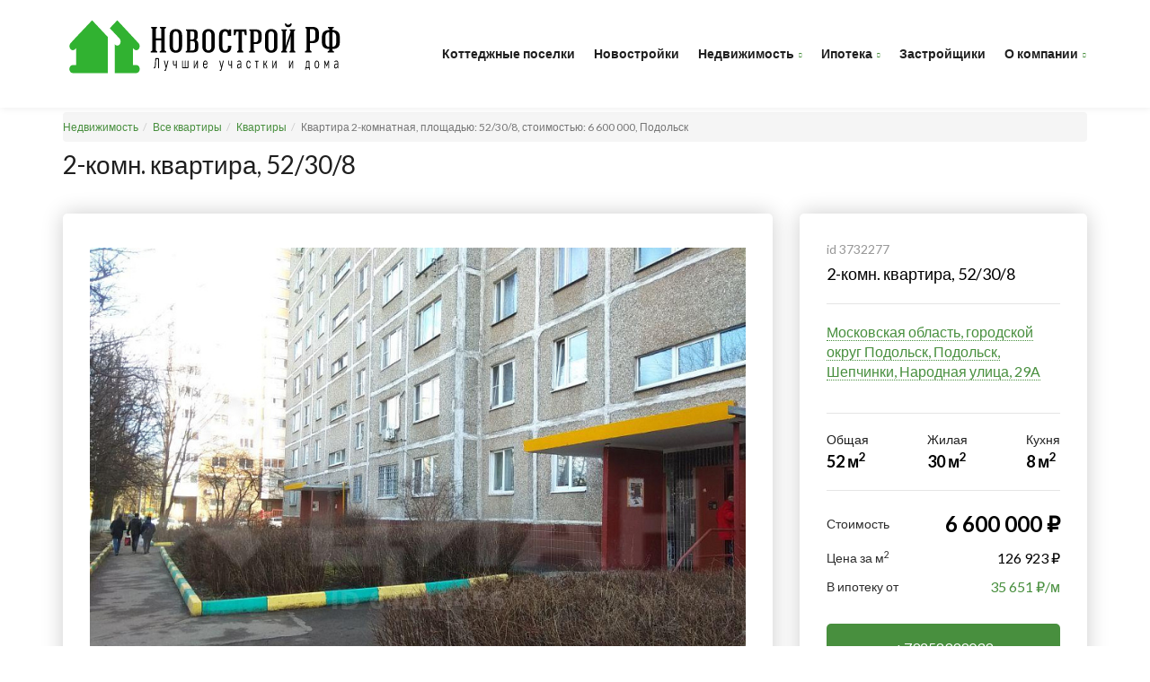

--- FILE ---
content_type: text/html; charset=UTF-8
request_url: https://novostroyrf.ru/kvartiri/15013/
body_size: 18235
content:
<!DOCTYPE html>
<html lang="ru" prefix="og: http://ogp.me/ns#">
	<head>
		<meta name="viewport" content="width=device-width, initial-scale=1.0">
		<meta http-equiv="Content-Type" content="text/html; charset=UTF-8" />
<meta name="keywords" content="Квартиры Москвы" />
<meta name="description" content="Квартира 2-комнатная, площадью: 52/30/8, стоимостью: 6 600 000 рублей, расположена по адресу: Подольск, Шепчинки, Народная улица, 29А, этаж: 8/9, ремонт: " />
<script data-skip-moving="true">(function(w, d, n) {var cl = "bx-core";var ht = d.documentElement;var htc = ht ? ht.className : undefined;if (htc === undefined || htc.indexOf(cl) !== -1){return;}var ua = n.userAgent;if (/(iPad;)|(iPhone;)/i.test(ua)){cl += " bx-ios";}else if (/Windows/i.test(ua)){cl += ' bx-win';}else if (/Macintosh/i.test(ua)){cl += " bx-mac";}else if (/Linux/i.test(ua) && !/Android/i.test(ua)){cl += " bx-linux";}else if (/Android/i.test(ua)){cl += " bx-android";}cl += (/(ipad|iphone|android|mobile|touch)/i.test(ua) ? " bx-touch" : " bx-no-touch");cl += w.devicePixelRatio && w.devicePixelRatio >= 2? " bx-retina": " bx-no-retina";if (/AppleWebKit/.test(ua)){cl += " bx-chrome";}else if (/Opera/.test(ua)){cl += " bx-opera";}else if (/Firefox/.test(ua)){cl += " bx-firefox";}ht.className = htc ? htc + " " + cl : cl;})(window, document, navigator);</script>


<link href="https://fonts.googleapis.com/css?family=Lato:400,300,700,900,400italic" type="text/css"  rel="stylesheet" />
<link href="/bitrix/cache/css/s1/novostroyrf/page_ecd522afd51b25ce2f1b3bdb3783476e/page_ecd522afd51b25ce2f1b3bdb3783476e_v1.css?1761151596265" type="text/css"  rel="stylesheet" />
<link href="/bitrix/cache/css/s1/novostroyrf/template_0a2a02ae6799d75eed9fe806985597b5/template_0a2a02ae6799d75eed9fe806985597b5_v1.css?1761149809503619" type="text/css"  data-template-style="true" rel="stylesheet" />







            
            <!-- Yandex.Metrika counter -->
            
            <!-- /Yandex.Metrika counter -->
                    
        
<meta property="og:locale" content="ru_RU"/>
<meta property="og:title" content="2-комн. квартира, 52/30/8"/>
<meta property="og:description" content=""/>
<meta property="og:url" content="https://novostroyrf.ru/kvartiri/15013/"/>
<meta property="og:image" content="https://novostroyrf.ru/upload/resize_cache/iblock/80d/848_1300_1/80dac97dfc449835090f01a8ad826a4f.jpeg"/>
<meta property="og:type" content="website" />
<meta property="og:url" content="https://novostroyrf.ru/kvartiri/15013/" />
<meta property="og:title" content="Продается 2-комнатная квартира, Подольск, площадью: 52/30/8, за 6 600 000 рублей" />
<meta property="og:description" content="Квартира 2-комнатная, площадью: 52/30/8, стоимостью: 6 600 000 рублей, расположена по адресу: Подольск, Шепчинки, Народная улица, 29А, этаж: 8/9, ремонт: " />
<!-- dev2fun module opengraph -->
<meta property="og:title" content="Продается 2-комнатная квартира, Подольск, площадью: 52/30/8, за 6 600 000 рублей"/>
<meta property="og:description" content="Квартира 2-комнатная, площадью: 52/30/8, стоимостью: 6 600 000 рублей, расположена по адресу: Подольск, Шепчинки, Народная улица, 29А, этаж: 8/9, ремонт:"/>
<meta property="og:url" content="https://novostroyrf.ru/kvartiri/15013/"/>
<meta property="og:type" content="website"/>
<meta property="og:site_name" content="novostroyrf.ru"/>
<!-- /dev2fun module opengraph -->
		<title>Продается 2-комнатная квартира, Подольск, площадью: 52/30/8, за 6 600 000 рублей</title>
		<link rel="shortcut icon" type="image/x-icon" href="/favicon.ico" />
		<!-- Yandex.RTB -->
	<!-- Zverushki\Microm --><script data-skip-moving="true">window.Zverushki=window.Zverushki||{};window.Zverushki.Microm={"Breadcrumb":true,"Business":false,"Product":"Disabled","Article":false,"version":"2.2.1","format":{"json-ld":"Disabled","microdata":true},"execute":{"time":0,"scheme":{"Breadcrumb":null,"Business":null,"Article":null}}};</script><!-- end Zverushki\Microm --></head>
	<body>
		<div id="panel">
					</div>
		<div class="page-wrapper">
			<div id="page-header">
				<header>					<div class="container">
						<div class="primary-nav">
							<div class="left">
								<a href="/" id="brand" alt="NovostroyRF | ВемИнвест" title="NovostroyRF | ВемИнвест" class="main_logo">
                                        <img src="/local/templates/novostroyrf/images/logo.svg" title="NovostroyRF | ВемИнвест" alt="NovostroyRF | ВемИнвест" />


                                </a>
								<a class="nav-trigger" data-toggle="collapse" href="#primary-nav" aria-expanded="false" aria-controls="primary-nav"><i class="fa fa-navicon"></i></a>
							</div>
							<!--end left-->
							    <div class="right">
        <nav id="primary-nav">
            <ul>
                                        <li><a href="/cottages/" title="Коттеджные поселки">Коттеджные поселки</a></li>
                                                <li><a href="/novostroiki/" title="Новостройки">Новостройки</a></li>
                                                <li>
                            <a href="/nedvizimost/" class="has-child" title="Недвижимость">Недвижимость</a>
                            <ul class="child-nav">
                                                <li class="selected"><a href="/kvartiri/" title="Квартиры">Квартиры</a></li>
                                                <li><a href="/doma/" title="Дома">Дома</a></li>
                                                <li><a href="/land/" title="Земельные участки">Земельные участки</a></li>
                        </ul></li>                        <li>
                            <a href="/mortgage/" class="has-child" title="Ипотека">Ипотека</a>
                            <ul class="child-nav">
                                                <li><a href="/mortgage/calculator/" title="Калькулятор ипотеки">Калькулятор ипотеки</a></li>
                        </ul></li>                        <li><a href="/builder/" title="Застройщики">Застройщики</a></li>
                                                <li>
                            <a href="/about/" class="has-child" title="О компании">О компании</a>
                            <ul class="child-nav">
                                                <li><a href="/news/" title="Новости">Новости</a></li>
                                                <li><a href="/articles/" title="Статьи">Статьи</a></li>
                                                <li><a href="/about/" title="Компания">Компания</a></li>
                        </ul></li>            </ul>
        </nav>
    </div>
						</div>
						<!--end primary-nav-->
					</div>
					<!--end container-->
				</header>
				<!--end header-->
			</div>
			<div id="page-content" class="">
    <div class="container">
		<ol class="breadcrumb"><li><a href="/" title="Недвижимость">Недвижимость</a></li><li><a href="/kvartiri/" title="Все квартиры">Все квартиры</a></li><li><a href="/kvartiri/" title="Квартиры">Квартиры</a></li><li class="active">Квартира 2-комнатная, площадью: 52/30/8, стоимостью: 6 600 000, Подольск</li></ol>        <div class="row">
            <div class="col-md-12">
				    <div class="main-content" >
    <div class="ez_ad-page">
        		
<div class="title">
    <h1 itemprop="name">2-комн. квартира, 52/30/8</h1>
</div>
<div id="bx_1878455859_15013" class="ez_ad-page__description">
    <section class="ez_ad-page__section ez_ad-page__section--white">
            <div class="ez_ad-page__section-body">
                <div class="ez_ad-page__slider _js-ez-ad-slider"><div class="ez_ad-page__slider-element">
                            <div class="ez_ad-page__slider-inside">
                                <img src="/upload/resize_cache/iblock/80d/848_1300_1/80dac97dfc449835090f01a8ad826a4f.jpeg" alt="2-комн. квартира, 52/30/8">
                            </div>
                        </div><div class="ez_ad-page__slider-element">
                            <div class="ez_ad-page__slider-inside">
                                <img src="/upload/resize_cache/iblock/c6d/848_1300_1/c6d19e4cc7a472f5b8303d75c669853a.jpeg" alt="2-комн. квартира, 52/30/8">
                            </div>
                        </div><div class="ez_ad-page__slider-element">
                            <div class="ez_ad-page__slider-inside">
                                <img src="/upload/resize_cache/iblock/bc4/848_1300_1/bc40705ee221a2a78d04c541bfc10010.jpeg" alt="2-комн. квартира, 52/30/8">
                            </div>
                        </div><div class="ez_ad-page__slider-element">
                            <div class="ez_ad-page__slider-inside">
                                <img src="/upload/resize_cache/iblock/395/848_1300_1/395ca939966facf098658676eb90fca1.jpeg" alt="2-комн. квартира, 52/30/8">
                            </div>
                        </div><div class="ez_ad-page__slider-element">
                            <div class="ez_ad-page__slider-inside">
                                <img src="/upload/resize_cache/iblock/1f6/848_1300_1/1f67bccaecfb90b2436cae7e6c1d35e4.jpeg" alt="2-комн. квартира, 52/30/8">
                            </div>
                        </div><div class="ez_ad-page__slider-element">
                            <div class="ez_ad-page__slider-inside">
                                <img src="/upload/resize_cache/iblock/4d6/848_1300_1/4d67a0c568d63244f02ca28c9c40a467.jpeg" alt="2-комн. квартира, 52/30/8">
                            </div>
                        </div><div class="ez_ad-page__slider-element">
                            <div class="ez_ad-page__slider-inside">
                                <img src="/upload/resize_cache/iblock/5cc/848_1300_1/5cc37a17d8d67cd4d5168b3a5162b5dd.jpeg" alt="2-комн. квартира, 52/30/8">
                            </div>
                        </div><div class="ez_ad-page__slider-element">
                            <div class="ez_ad-page__slider-inside">
                                <img src="/upload/resize_cache/iblock/b36/848_1300_1/b36993aa73f0e49244779521c34ba859.jpeg" alt="2-комн. квартира, 52/30/8">
                            </div>
                        </div><div class="ez_ad-page__slider-element">
                            <div class="ez_ad-page__slider-inside">
                                <img src="/upload/resize_cache/iblock/c30/848_1300_1/c30386f88ffdab0b43b13a761341842f.jpeg" alt="2-комн. квартира, 52/30/8">
                            </div>
                        </div><div class="ez_ad-page__slider-element">
                            <div class="ez_ad-page__slider-inside">
                                <img src="/upload/iblock/958/958b69827fd7812361b961f251b55fcf.jpeg" alt="2-комн. квартира, 52/30/8">
                            </div>
                        </div><div class="ez_ad-page__slider-element">
                            <div class="ez_ad-page__slider-inside">
                                <img src="/upload/resize_cache/iblock/df9/848_1300_1/df9537102c20a4a55b23e7de733d2129.jpeg" alt="2-комн. квартира, 52/30/8">
                            </div>
                        </div><div class="ez_ad-page__slider-element">
                            <div class="ez_ad-page__slider-inside">
                                <img src="/upload/iblock/6a1/6a1594b2a2e7a038b89ec8305f50ff83.jpeg" alt="2-комн. квартира, 52/30/8">
                            </div>
                        </div><div class="ez_ad-page__slider-element">
                            <div class="ez_ad-page__slider-inside">
                                <img src="/upload/resize_cache/iblock/da6/848_1300_1/da634a8e6efe21dd641937bf2280cf37.jpeg" alt="2-комн. квартира, 52/30/8">
                            </div>
                        </div><div class="ez_ad-page__slider-element">
                            <div class="ez_ad-page__slider-inside">
                                <img src="/upload/resize_cache/iblock/b18/848_1300_1/b185ceda29b30bddb7f960f1ad3f8e76.jpeg" alt="2-комн. квартира, 52/30/8">
                            </div>
                        </div><div class="ez_ad-page__slider-element">
                            <div class="ez_ad-page__slider-inside">
                                <img src="/upload/iblock/004/004fc63b7bc44a01c73d6179773c26c2.jpeg" alt="2-комн. квартира, 52/30/8">
                            </div>
                        </div><div class="ez_ad-page__slider-element">
                            <div class="ez_ad-page__slider-inside">
                                <img src="/upload/iblock/cd3/cd320b331f07c22e2ad0ce5eb3c2d6af.jpeg" alt="2-комн. квартира, 52/30/8">
                            </div>
                        </div></div>
            </div>
        </section><section class="ez_ad-page__section">
            <header class="ez_ad-page__section-header">
                <h2 class="ez_ad-page__section-heading">Описание</h2>
            </header>
            <div class="ez_ad-page__section-body">
                <div class="ez_ad-page__props"><div class="ez_ad-page__prop">
                            <div class="ez_ad-page__prop-label">Тип сделки</div>
                            <div class="ez_ad-page__prop-value">продажа</div>
                        </div><div class="ez_ad-page__prop">
                            <div class="ez_ad-page__prop-label">Тип сделки</div>
                            <div class="ez_ad-page__prop-value">прямая продажа</div>
                        </div><div class="ez_ad-page__prop">
                            <div class="ez_ad-page__prop-label">Общая площадь</div>
                            <div class="ez_ad-page__prop-value">52</div>
                        </div><div class="ez_ad-page__prop">
                            <div class="ez_ad-page__prop-label">Жилая площадь</div>
                            <div class="ez_ad-page__prop-value">30</div>
                        </div><div class="ez_ad-page__prop">
                            <div class="ez_ad-page__prop-label">Площадь кухни</div>
                            <div class="ez_ad-page__prop-value">8</div>
                        </div><div class="ez_ad-page__prop">
                            <div class="ez_ad-page__prop-label">Количество комнат</div>
                            <div class="ez_ad-page__prop-value">2</div>
                        </div><div class="ez_ad-page__prop">
                            <div class="ez_ad-page__prop-label">Этаж</div>
                            <div class="ez_ad-page__prop-value">8</div>
                        </div><div class="ez_ad-page__prop">
                            <div class="ez_ad-page__prop-label">Тип санузла</div>
                            <div class="ez_ad-page__prop-value">раздельный</div>
                        </div><div class="ez_ad-page__prop">
                            <div class="ez_ad-page__prop-label">Количество этажей в доме</div>
                            <div class="ez_ad-page__prop-value">9</div>
                        </div><div class="ez_ad-page__prop">
                            <div class="ez_ad-page__prop-label">Тип дома</div>
                            <div class="ez_ad-page__prop-value">панельный</div>
                        </div><div class="ez_ad-page__prop">
                            <div class="ez_ad-page__prop-label">Название субъекта РФ</div>
                            <div class="ez_ad-page__prop-value">Московская область</div>
                        </div><div class="ez_ad-page__prop">
                            <div class="ez_ad-page__prop-label">Название района субъекта РФ</div>
                            <div class="ez_ad-page__prop-value">городской округ Подольск</div>
                        </div><div class="ez_ad-page__prop">
                            <div class="ez_ad-page__prop-label">Название населенного пункта</div>
                            <div class="ez_ad-page__prop-value">Подольск</div>
                        </div><div class="ez_ad-page__prop">
                            <div class="ez_ad-page__prop-label">Район населенного пункта</div>
                            <div class="ez_ad-page__prop-value">Шепчинки</div>
                        </div><div class="ez_ad-page__prop">
                            <div class="ez_ad-page__prop-label">Адрес объекта (улица и номер здания)</div>
                            <div class="ez_ad-page__prop-value">Народная улица, 29А</div>
                        </div></div>
            </div>
        </section><section class="ez_ad-page__section ez_ad-page__section--no-offset-top">
        <div class="ez_ad-page__section-body">
            Номер лота: 3732277, Продажа от собственника, без комиссии агентов. Комнаты раздельные 17 &#43; 12 кв.м. Раздельный санузел. Кухня 8 кв.м. Большая лоджия. 8 этаж 9-этажного дома. Хороший район и соседи. Дом в отличном состоянии, новые лифты, отремонтированный подъезд, благоустроенный двор с детской площадкой. Абсолютно прозрачная история владения. Первый и единственный собственник. Общаюсь только с покупателем. Агентам не звонить, если нет реального покупателя., Подольск г, Шепчинки, Народная улица 29А, м. Бульвар Дмитрия Донского, 2 комн., общ. пл. 52 кв.м., жил.пл. 30 кв.м., комнаты 18/12, кухня 8 кв.м., 8/9 этаж, санузел раздельный            <div class="ez_ad-page__agent ez_ad-page__agent--offset-top">
                <div class="ez_ad-page__agent-data">
                    <div class="ez_ad-agent">
                        <div class="ez_ad-agent__label">Менеджер:</div>
                        <div class="ez_ad-agent__name">Екатерина Сергеевна</div>
                    </div>
                    <a href="javascript:void(0);" class="ez_ad-page__agent-callback">Заказать обратный звонок</a>
                </div>
                <div class="ez_ad-page__agent-phone">
                    <a href="tel:+79258999039" class="ez_ad-agent-phone">+79258999039</a>
                </div>
            </div>

            <div class="ez_ad-page__features ez_ad-page__features--offset-top">
                <div class="ez_ad-page__feature">
                    <div class="ez_ad-page__feature-icon"></div>
                    <div class="ez_ad-page__feature-value">Online покупка</div>
                </div>
                <div class="ez_ad-page__feature">
                    <div class="ez_ad-page__feature-icon"></div>
                    <div class="ez_ad-page__feature-value">Гарантия лучшей&nbsp;цены</div>
                </div>
                <div class="ez_ad-page__feature">
                    <div class="ez_ad-page__feature-icon"></div>
                    <div class="ez_ad-page__feature-value">Электронная регистрация</div>
                </div>
                <div class="ez_ad-page__feature">
                    <div class="ez_ad-page__feature-icon"></div>
                    <div class="ez_ad-page__feature-value">Сертификат безопасности</div>
                </div>
            </div>

        </div>
    </section>

    <section class="ez_ad-page__section">
        <div class="ez_ad-page__section-body">
                        <div class="ez_ad-map">
                <div class="ez_ad-map__container" id="map-item" style="background-color: #ececec"></div>
            </div>
        </div>
    </section>
</div>

        <aside class="ez_ad-page__aside _js-sticky-aside">
                <section class="ez_ad-page__aside-section">
        <div class="ez_ad-id">id 3732277</div>
        <div class="ez_ad-type">2-комн. квартира, 52/30/8</div>
    </section>
    <section class="ez_ad-page__aside-section">
        <div class="ez_ad-page__address">
            <a href="javascript:void(0);">Московская область, городской округ Подольск, Подольск, Шепчинки, Народная улица, 29А</a>
        </div>
        <div class="ez_ad-page__stations ez_ad-page__stations--offset-top">
                    </div>
    </section>
    <section class="ez_ad-page__aside-section">
        <div class="ez_ad-params"><div class="ez_ad-params__element">
                    <div class="ez_ad-param">
                        <div class="ez_ad-param__label">Общая</div>
                        <div class="ez_ad-param__value">52 м<sup>2</sup></div>
                    </div>
                </div><div class="ez_ad-params__element">
                    <div class="ez_ad-param">
                        <div class="ez_ad-param__label">Жилая</div>
                        <div class="ez_ad-param__value">30 м<sup>2</sup></div>
                    </div>
                </div><div class="ez_ad-params__element">
                <div class="ez_ad-param">
                    <div class="ez_ad-param__label">Кухня</div>
                    <div class="ez_ad-param__value">8 м<sup>2</sup></div>
                </div>
                </div></div>
    </section>
    <section class="ez_ad-page__aside-section">
        <div class="ez_ad-prices">
            <div class="ez_ad-prices__element">
                <div class="ez_ad-price ez_ad-price--total">
                    <div class="ez_ad-price__label">Стоимость</div>
                    <div class="ez_ad-price__value">6 600 000 &#8381;</div>
                </div>
            </div><div class="ez_ad-prices__element">
                    <div class="ez_ad-price ez_ad-price--meter">
                        <div class="ez_ad-price__label">Цена за м<sup>2</sup></div>
                        <div class="ez_ad-price__value">126 923 &#8381;</div>
                    </div>
                </div><div class="ez_ad-prices__element">
                <div class="ez_ad-price ez_ad-price--mortgage">
                    <div class="ez_ad-price__label">В ипотеку от</div>
                    <div class="ez_ad-price__value"><a href="#_js_calculator" class="scroll"><span id="price_month_payment"></span> &#8381;/м</a></div>
                </div>
            </div>
        </div>
        <a href="tel:+79258999039" class="ez_ad-agent-phone ez_ad-agent-phone--offset-top">+79258999039</a>
        <div class="ez_ad-agent ez_ad-agent--offset-top ez_ad-agent--align-c">
            <div class="ez_ad-agent__label">Менеджер:</div>
            <div class="ez_ad-agent__name">Екатерина Сергеевна</div>
        </div>
    </section>
            <section class="ez_ad-page__aside-section"><!-- Yandex.RTB -->

<!-- Yandex.RTB R-A-751481-2 -->
<div id="yandex_rtb_R-A-751481-2"></div>
</section>
        </aside>
    </div>
</div>

<section class="ez_ad-page__section" id="_js_calculator" style="padding-top: 0;">
    <header class="ez_ad-page__section-header">
        <h2 class="ez_ad-page__section-heading">Рассчитать ипотеку онлайн</h2>
        <p class="ez_ad-page__section-sub_heading">Предварительный расчет на ипотечном калькуляторе - Подайте заявку онлайн</p>
    </header>
    <div class="ez_ad-page__section-body">
        <div class="ez_content-section">
    <div class="ez_content-section__content">
        <div class="ez_content-section__row">
            <div class="ez_content-section__row-label">
                <h5 class="ez_content-section__heading">Цель кредита</h5>
            </div>
            <div class="ez_content-section__row-details">
                <div class="ez_select _w-100"><select id="programs"><option value="427">Приобретение строящегося жилья (Квартиры в новостройках)</option><option value="428">Приобретение готового жилья (Вторичка)</option><option value="431">Приобретение нежилого помещения (апартаментов) </option><option value="429">Приобретение дома с земельным участком</option><option value="430">Приобретение земельного участка</option><option value="432">Приобретение коммерческой недвижимости</option></select></div>
            </div>
        </div>
        <div class="ez_content-section__row">
            <div class="ez_content-section__row-label">
                <h5 class="ez_content-section__heading">Стоимость недвижимости</h5>
            </div>
            <div class="ez_content-section__row-details">
                <div class="ez_range ez_range--single range-skin">
                    <div class="ez_input">
                        <input class="js-price-input" type="text">
                    </div>
                    <div class="ez_range__slider">
                        <input type="text" class="js-price-slider">
                    </div>
                </div>
            </div>
        </div>
        <div class="ez_content-section__row">
            <div class="ez_content-section__row-label">
                <h5 class="ez_content-section__heading">Первоначальный взнос</h5>
            </div>
            <div class="ez_content-section__row-details">
                <div class="ez_range ez_range--single range-skin">
                    <div class="ez_input">
                        <input class="js-payment-input" type="text">
                        <span class="payment-percent" id="js-payment-percent"></span>
                    </div>
                    <div class="ez_range__slider">
                        <input type="text" class="js-payment-slider">
                    </div>
                </div>
            </div>
        </div>
        <div class="ez_content-section__row">
            <div class="ez_content-section__row-label">
                <h5 class="ez_content-section__heading">Сроки кредита</h5>
            </div>
            <div class="ez_content-section__row-details">
                <div class="ez_range ez_range--single range-skin">
                    <div class="ez_input">
                        <input class="js-limitation-input" type="text">
                    </div>
                    <div class="ez_range__slider">
                        <input type="text" class="js-limitation-slider">
                    </div>
                </div>
            </div>
        </div>
    </div>
    <aside class="ez_content-section__aside">
        <div class="ez_pricing">
            <div class="ez_pricing__row">
                <div class="ez_pricing__section">
                    <h5 class="ez_pricing__section-heading">Сумма кредита</h5>
                    <div class="ez_pricing__section-value" id="loan_amount"></div>
                </div>
                <div class="ez_pricing__section">
                    <h5 class="ez_pricing__section-heading">Ежемесячный платеж</h5>
                    <div class="ez_pricing__section-value" id="monthly_payment"></div>
                </div>
            </div>
            <div class="ez_pricing__row">
                <div class="ez_pricing__section">
                    <h5 class="ez_pricing__section-heading">Необходимый доход</h5>
                    <div class="ez_pricing__section-value" id="required_income"></div>
                </div>
                <div class="ez_pricing__section">
                    <h5 class="ez_pricing__section-heading">Процентная ставка</h5>
                    <div class="ez_pricing__section-value" id="interest_rate"></div>
                </div>
            </div>
                    </div>
        <div class="ez_credit-offer ez_credit-offer--offset-top">
            <h3 class="ez_credit-offer__heading">Получите одобрение с этими условиями</h3>
            <div class="ez_credit-offer__body">
                <a href="#mortgage-application" data-effect="mfp-zoom-out" class="ez_button _100 _js-popup-trigger">Подать заявку</a>
            </div>
        </div>
    </aside>
</div>
<div id="_js_banks-list" style="margin-bottom: 50px"></div>
    </div>
</section>            </div>
                </div>
    </div>
    </div>
<footer id="page-footer">
		<!--end row-one-->
	<div class="row-two clearfix">
		<div class="container">
			<div class="copyright pull-left">Разработка и продвижение - <a href="https://seozom.ru/" target="_blank">SeoZom</a></div>
			    <div class="footer-nav pull-right">
        <a href="/cottages/" title="Коттеджные поселки">Коттеджные поселки</a><a href="/novostroiki/" title="Новостройки">Новостройки</a><a href="/nedvizimost/" title="Недвижимость">Недвижимость</a><a href="/mortgage/" title="Ипотека">Ипотека</a><a href="/builder/" title="Застройщики">Застройщики</a><a href="/about/" title="О компании">О компании</a>    </div>
		</div>
		<div class="bg-transfer"><img src="/local/templates/novostroyrf/images/footer-bg.jpg" alt=""></div>
	</div>
	<!--end row-two-->
</footer>
<!--end page-footer-->
</div>
<!--end page-wrapper-->
<a href="#page-header" class="to-top scroll" data-show-after-scroll="600"><i class="arrow_up"></i></a>

<div id="mortgage-application" class="ez_modal _common _mortgage mfp-with-anim mfp-hide">
    <div id="comp_f7e6b1be505917645e5934768e572230"><style>
    #comp_f7e6b1be505917645e5934768e572230 {
        display: flex;
        width: 100%;
    }
</style>

<div class="ez_modal__inside">
    <header class="ez_modal__header">
        <h3 class="ez_modal__heading">Заявка на ипотеку</h3>
    </header>
    <div class="ez_modal__body">
                <div class="ez_form">
                
<form name="SIMPLE_FORM_1" action="/kvartiri/15013/" method="POST" enctype="multipart/form-data"><input type="hidden" name="bxajaxid" id="bxajaxid_f7e6b1be505917645e5934768e572230_8BACKi" value="f7e6b1be505917645e5934768e572230" /><input type="hidden" name="AJAX_CALL" value="Y" /><input type="hidden" name="sessid" id="sessid" value="131d3a39c28e7293b2061d28e45f0702" /><input type="hidden" name="WEB_FORM_ID" value="1" />                <div class="ez_cols">
                    <div class="ez_col _50 _s-100">
                                <div class="ez_select">
                                    <select
                                        name="form_dropdown_SIMPLE_QUESTION_352"
                                        data-placeholder="Тип объекта недвижимости*"
                                    ><option></option><option value="4">Приобретение готового жилья (Вторичка)</option><option value="5">Приобретение нежилого помещения (апартаментов) </option><option value="6">Приобретение строящегося жилья (Квартиры в новостройках)</option><option value="7">Приобретение дома с земельным участком</option><option value="8">Приобретение земельного участка</option><option value="9">Приобретение коммерческой недвижимости</option></select>
                                </div>
                                </div><div class="ez_col _50 _s-100">
                                    <div class="ez_input">
                                        <input
                                            name="form_text_10"
                                            type="text"
                                            placeholder="Фамилия*"
                                            value=""
                                        >
                                    </div>
                                </div><div class="ez_col _50 _s-100">
                                    <div class="ez_input">
                                        <input
                                            name="form_text_11"
                                            type="text"
                                            placeholder="Имя*"
                                            value=""
                                        >
                                    </div>
                                </div><div class="ez_col _50 _s-100">
                                    <div class="ez_input">
                                        <input
                                            name="form_text_12"
                                            type="text"
                                            placeholder="Отчество"
                                            value=""
                                        >
                                    </div>
                                </div><div class="ez_col _50 _s-100">
                                    <div class="ez_input">
                                        <input
                                            name="form_text_13"
                                            type="text"
                                            placeholder="Мобильный телефон*"
                                            value=""
                                        >
                                    </div>
                                </div><div class="ez_col _50 _s-100">
                                    <div class="ez_input">
                                        <input
                                            name="form_text_14"
                                            type="text"
                                            placeholder="E-mail"
                                            value=""
                                        >
                                    </div>
                                </div><div class="ez_col _50 _s-100">
                                    <div class="ez_control">
                                        <label class="ez_control__label">
                                            <input
                                                type="checkbox"
                                                name="form_checkbox_SIMPLE_QUESTION_129[]"
                                                value="15"
                                                class="ez_control__input"
                                                                                            >
                                            <span class="ez_control__container">
                                                <span class="ez_control__checkbox"></span>
                                                <span class="ez_control__value">С условиями обработки персональных данных согласен*</span>
                                            </span>
                                        </label>
                                    </div>
                                    </div>                </div>
                <div class="ez_col _control">
                    <button class="ez_button _m _100" type="submit" name="web_form_submit" value="Отправить">Отправить</button>
                </div>
                </form>            </div>    </div>
</div>
</div></div>


<!--[if lte IE 9]>
<script src="/local/templates/novostroyrf/js/ie.js" data-skip-moving=true></script>
<![endif]-->

<!-- Yandex.Metrika counter -->
<noscript><div><img src="https://mc.yandex.ru/watch/40418950" style="position:absolute; left:-9999px;" alt="" /></div></noscript>
<!-- /Yandex.Metrika counter -->
    <div hidden>
        <svg xmlns="http://www.w3.org/2000/svg" xmlns:xlink="http://www.w3.org/1999/xlink">
            <symbol viewbox="0 0 26 22" id="advantages-mark" xmlns="http://www.w3.org/2000/svg">
                <path stroke="#FFF" stroke-width="2" d="M10.377 14.193l9.656-11.702a2.5 2.5 0 1 1 3.884 3.15L12.445 19.57a2.5 2.5 0 0 1-3.777.13l-6.5-7a2.5 2.5 0 1 1 3.664-3.4l4.545 4.894z" />
            </symbol>
            <symbol id="arrow-left" viewbox="0 0 31.494 31.494" xml:space="preserve" xmlns="http://www.w3.org/2000/svg">
                    <path d="M10.273 5.009a1.112 1.112 0 0 1 1.587 0 1.12 1.12 0 0 1 0 1.571l-8.047 8.047h26.554c.619 0 1.127.492 1.127 1.111s-.508 1.127-1.127 1.127H3.813l8.047 8.032c.429.444.429 1.159 0 1.587a1.112 1.112 0 0 1-1.587 0L.321 16.532a1.12 1.12 0 0 1 0-1.571l9.952-9.952z" />
                </symbol>
            <symbol id="arrow-right" viewbox="0 0 31.49 31.49" xml:space="preserve" xmlns="http://www.w3.org/2000/svg">
                    <path d="M21.205 5.007a1.112 1.112 0 0 0-1.587 0 1.12 1.12 0 0 0 0 1.571l8.047 8.047H1.111A1.106 1.106 0 0 0 0 15.737c0 .619.492 1.127 1.111 1.127h26.554l-8.047 8.032c-.429.444-.429 1.159 0 1.587a1.112 1.112 0 0 0 1.587 0l9.952-9.952a1.093 1.093 0 0 0 0-1.571l-9.952-9.953z" />
                </symbol>
            <symbol viewbox="0 0 10 11" id="bus" xmlns="http://www.w3.org/2000/svg">
                <path d="M7.917 0H1.243C.558 0 0 .603 0 1.351v7.252c0 .42.18.795.457 1.042v.997c0 .197.16.357.356.357H2.13c.197 0 .356-.16.356-.357v-.688H3.57v-.001l3.1.001v.69c0 .196.16.356.356.356h1.316c.197 0 .356-.16.356-.357v-.997c.277-.247.457-.622.457-1.043V1.351C9.157.603 8.603 0 7.916 0zM2.649.577h3.86V.95H2.65V.577zm.773 7.178H.985v-.901h2.437v.9zM1.117 4.826c-.2 0-.36-.075-.36-.167V1.455c0-.093.16-.165.36-.165h6.924c.201 0 .362.075.362.165V4.66c0 .093-.16.167-.362.167H1.117zM5.86 7.755v-.901h2.438v.9H5.859z" opacity=".5" />
            </symbol>
            <symbol viewbox="0 0 64 64" id="close-modal" xmlns="http://www.w3.org/2000/svg">
                <path d="M28.941 31.786L.613 60.114a2.014 2.014 0 1 0 2.848 2.849l28.541-28.541 28.541 28.541c.394.394.909.59 1.424.59a2.014 2.014 0 0 0 1.424-3.439L35.064 31.786 63.41 3.438A2.014 2.014 0 1 0 60.562.589L32.003 29.15 3.441.59A2.015 2.015 0 0 0 .593 3.439l28.348 28.347z" />
            </symbol>
            <symbol id="map-pin" viewbox="0 0 485.632 485.632" xml:space="preserve" xmlns="http://www.w3.org/2000/svg">
                    <path d="M242.816 0c-94.117 0-170.42 76.303-170.42 170.419 0 7.205.578 14.227 1.459 21.188C88.417 324.727 231.75 478.153 231.75 478.153c2.554 2.858 5.016 4.621 7.387 5.897l.122.061 4.773 1.52 4.773-1.52.122-.061c2.371-1.277 4.834-3.131 7.387-5.897 0 0 141.266-153.7 155.493-286.849.851-6.87 1.429-13.832 1.429-20.915C413.205 76.303 336.933 0 242.816 0zm0 280.04c-60.434 0-109.62-49.186-109.62-109.62S182.382 60.8 242.816 60.8s109.59 49.186 109.59 109.62-49.156 109.62-109.59 109.62z" />
                </symbol>
            <symbol id="minus" viewbox="0 0 42 42" xml:space="preserve" xmlns="http://www.w3.org/2000/svg">
                    <path d="M0 19h42v4H0z" />
                </symbol>
            <symbol id="plus" viewbox="0 0 42 42" xml:space="preserve" xmlns="http://www.w3.org/2000/svg">
                    <path d="M42 19H23V0h-4v19H0v4h19v19h4V23h19z" />
                </symbol>
            <symbol viewbox="0 0 129 129" id="select-arrow" xmlns="http://www.w3.org/2000/svg">
                <path d="M121.3 34.6c-1.6-1.6-4.2-1.6-5.8 0l-51 51.1-51.1-51.1c-1.6-1.6-4.2-1.6-5.8 0-1.6 1.6-1.6 4.2 0 5.8l53.9 53.9c.8.8 1.8 1.2 2.9 1.2 1 0 2.1-.4 2.9-1.2l53.9-53.9c1.7-1.6 1.7-4.2.1-5.8z" />
            </symbol>
            <symbol id="settings" viewbox="0 0 54 54" xml:space="preserve" xmlns="http://www.w3.org/2000/svg">
                    <path d="M36 41v4H1a1 1 0 1 0 0 2h35v4a1 1 0 0 0 1 1h12a1 1 0 0 0 1-1v-4h3a1 1 0 1 0 0-2h-3v-4a1 1 0 0 0-1-1H37a1 1 0 0 0-1 1z" />
                <path d="M20 22v4H1a1 1 0 1 0 0 2h19v4a1 1 0 0 0 1 1h12a1 1 0 0 0 1-1v-4h19a1 1 0 1 0 0-2H34v-4a1 1 0 0 0-1-1H21a1 1 0 0 0-1 1z" />
                <path d="M4 3v4H1a1 1 0 1 0 0 2h3v4a1 1 0 0 0 1 1h12a1 1 0 0 0 1-1V9h35a1 1 0 1 0 0-2H18V3a1 1 0 0 0-1-1H5a1 1 0 0 0-1 1z" />
                </symbol>
            <symbol viewbox="0 0 7 11" id="walk" xmlns="http://www.w3.org/2000/svg">
                <path d="M5.061 8.05l.96 2.07a.625.625 0 0 1-.3.822.626.626 0 0 1-.833-.3l-.972-2.06a3.033 3.033 0 0 1-.22-.717c.07-.057.15-.138.22-.208.394-.381.798-.775.856-.833l.023-.023.128.798c.023.15.069.301.138.451zm1.25-3.065a.531.531 0 0 1-.22.706.577.577 0 0 1-.243.058.515.515 0 0 1-.451-.266l-.255-.463a3.472 3.472 0 0 0-.682-.844c.035.37.092.798.116 1.052.057.52.173.89-.162 1.215-.116.115-1.62 1.584-1.62 1.584a1.215 1.215 0 0 0-.324.567l-.462 1.932a.629.629 0 0 1-.602.474.677.677 0 0 1-.15-.023.624.624 0 0 1-.463-.752l.474-1.92a2.41 2.41 0 0 1 .66-1.168l.81-.787-.417-1.978a4.238 4.238 0 0 1-.983.89l-.532.348a.51.51 0 0 1-.717-.15.51.51 0 0 1 .15-.718l.532-.347c.3-.196.555-.44.775-.717.74-.948.925-1.064 1.18-1.075l.856-.058c.185 0 .37.058.775.277a4.294 4.294 0 0 1 1.7 1.7l.255.463zM3.114 2.284A1.145 1.145 0 1 1 2.866.007a1.145 1.145 0 0 1 .248 2.277z" opacity=".5" />
            </symbol>

            <symbol viewbox="0 0 473.806 473.806" xml:space="preserve" id="phone" xmlns="http://www.w3.org/2000/svg">
                <path d="M374.456,293.506c-9.7-10.1-21.4-15.5-33.8-15.5c-12.3,0-24.1,5.3-34.2,15.4l-31.6,31.5c-2.6-1.4-5.2-2.7-7.7-4
			c-3.6-1.8-7-3.5-9.9-5.3c-29.6-18.8-56.5-43.3-82.3-75c-12.5-15.8-20.9-29.1-27-42.6c8.2-7.5,15.8-15.3,23.2-22.8
			c2.8-2.8,5.6-5.7,8.4-8.5c21-21,21-48.2,0-69.2l-27.3-27.3c-3.1-3.1-6.3-6.3-9.3-9.5c-6-6.2-12.3-12.6-18.8-18.6
			c-9.7-9.6-21.3-14.7-33.5-14.7s-24,5.1-34,14.7c-0.1,0.1-0.1,0.1-0.2,0.2l-34,34.3c-12.8,12.8-20.1,28.4-21.7,46.5
			c-2.4,29.2,6.2,56.4,12.8,74.2c16.2,43.7,40.4,84.2,76.5,127.6c43.8,52.3,96.5,93.6,156.7,122.7c23,10.9,53.7,23.8,88,26
			c2.1,0.1,4.3,0.2,6.3,0.2c23.1,0,42.5-8.3,57.7-24.8c0.1-0.2,0.3-0.3,0.4-0.5c5.2-6.3,11.2-12,17.5-18.1c4.3-4.1,8.7-8.4,13-12.9
			c9.9-10.3,15.1-22.3,15.1-34.6c0-12.4-5.3-24.3-15.4-34.3L374.456,293.506z M410.256,398.806
			C410.156,398.806,410.156,398.906,410.256,398.806c-3.9,4.2-7.9,8-12.2,12.2c-6.5,6.2-13.1,12.7-19.3,20
			c-10.1,10.8-22,15.9-37.6,15.9c-1.5,0-3.1,0-4.6-0.1c-29.7-1.9-57.3-13.5-78-23.4c-56.6-27.4-106.3-66.3-147.6-115.6
			c-34.1-41.1-56.9-79.1-72-119.9c-9.3-24.9-12.7-44.3-11.2-62.6c1-11.7,5.5-21.4,13.8-29.7l34.1-34.1c4.9-4.6,10.1-7.1,15.2-7.1
			c6.3,0,11.4,3.8,14.6,7c0.1,0.1,0.2,0.2,0.3,0.3c6.1,5.7,11.9,11.6,18,17.9c3.1,3.2,6.3,6.4,9.5,9.7l27.3,27.3
			c10.6,10.6,10.6,20.4,0,31c-2.9,2.9-5.7,5.8-8.6,8.6c-8.4,8.6-16.4,16.6-25.1,24.4c-0.2,0.2-0.4,0.3-0.5,0.5
			c-8.6,8.6-7,17-5.2,22.7c0.1,0.3,0.2,0.6,0.3,0.9c7.1,17.2,17.1,33.4,32.3,52.7l0.1,0.1c27.6,34,56.7,60.5,88.8,80.8
			c4.1,2.6,8.3,4.7,12.3,6.7c3.6,1.8,7,3.5,9.9,5.3c0.4,0.2,0.8,0.5,1.2,0.7c3.4,1.7,6.6,2.5,9.9,2.5c8.3,0,13.5-5.2,15.2-6.9
			l34.2-34.2c3.4-3.4,8.8-7.5,15.1-7.5c6.2,0,11.3,3.9,14.4,7.3c0.1,0.1,0.1,0.1,0.2,0.2l55.1,55.1
			C420.456,377.706,420.456,388.206,410.256,398.806z"/>
                <path d="M256.056,112.706c26.2,4.4,50,16.8,69,35.8s31.3,42.8,35.8,69c1.1,6.6,6.8,11.2,13.3,11.2c0.8,0,1.5-0.1,2.3-0.2
			c7.4-1.2,12.3-8.2,11.1-15.6c-5.4-31.7-20.4-60.6-43.3-83.5s-51.8-37.9-83.5-43.3c-7.4-1.2-14.3,3.7-15.6,11
			S248.656,111.506,256.056,112.706z"/>
                <path d="M473.256,209.006c-8.9-52.2-33.5-99.7-71.3-137.5s-85.3-62.4-137.5-71.3c-7.3-1.3-14.2,3.7-15.5,11
			c-1.2,7.4,3.7,14.3,11.1,15.6c46.6,7.9,89.1,30,122.9,63.7c33.8,33.8,55.8,76.3,63.7,122.9c1.1,6.6,6.8,11.2,13.3,11.2
			c0.8,0,1.5-0.1,2.3-0.2C469.556,223.306,474.556,216.306,473.256,209.006z"/>
            </symbol>
        </svg>
    </div>
    <!-- Zverushki\Microm --><ol data-module=zverushki_microm itemscope itemtype="http://schema.org/BreadcrumbList" style="display:none"><li itemprop="itemListElement" itemscope itemtype="http://schema.org/ListItem"><a itemprop="item" href="/"><meta itemprop="name" content="Недвижимость"></a><meta itemprop="position" content="1"></li><li itemprop="itemListElement" itemscope itemtype="http://schema.org/ListItem"><a itemprop="item" href="/kvartiri/"><meta itemprop="name" content="Все квартиры"></a><meta itemprop="position" content="2"></li><li itemprop="itemListElement" itemscope itemtype="http://schema.org/ListItem"><a itemprop="item" href="/kvartiri/"><meta itemprop="name" content="Квартиры"></a><meta itemprop="position" content="3"></li><li itemprop="itemListElement" itemscope itemtype="http://schema.org/ListItem"><a itemprop="item" href="/kvartiri/15013/"><meta itemprop="name" content="Квартира 2-комнатная, площадью: 52/30/8, стоимостью: 6 600 000, Подольск"></a><meta itemprop="position" content="4"></li></ol><!-- end Zverushki\Microm --><script>if(!window.BX)window.BX={};if(!window.BX.message)window.BX.message=function(mess){if(typeof mess==='object'){for(let i in mess) {BX.message[i]=mess[i];} return true;}};</script>
<script>(window.BX||top.BX).message({"JS_CORE_LOADING":"Загрузка...","JS_CORE_NO_DATA":"- Нет данных -","JS_CORE_WINDOW_CLOSE":"Закрыть","JS_CORE_WINDOW_EXPAND":"Развернуть","JS_CORE_WINDOW_NARROW":"Свернуть в окно","JS_CORE_WINDOW_SAVE":"Сохранить","JS_CORE_WINDOW_CANCEL":"Отменить","JS_CORE_WINDOW_CONTINUE":"Продолжить","JS_CORE_H":"ч","JS_CORE_M":"м","JS_CORE_S":"с","JSADM_AI_HIDE_EXTRA":"Скрыть лишние","JSADM_AI_ALL_NOTIF":"Показать все","JSADM_AUTH_REQ":"Требуется авторизация!","JS_CORE_WINDOW_AUTH":"Войти","JS_CORE_IMAGE_FULL":"Полный размер"});</script><script src="/bitrix/js/main/core/core.js?1755067000511455"></script><script>BX.Runtime.registerExtension({"name":"main.core","namespace":"BX","loaded":true});</script>
<script>BX.setJSList(["\/bitrix\/js\/main\/core\/core_ajax.js","\/bitrix\/js\/main\/core\/core_promise.js","\/bitrix\/js\/main\/polyfill\/promise\/js\/promise.js","\/bitrix\/js\/main\/loadext\/loadext.js","\/bitrix\/js\/main\/loadext\/extension.js","\/bitrix\/js\/main\/polyfill\/promise\/js\/promise.js","\/bitrix\/js\/main\/polyfill\/find\/js\/find.js","\/bitrix\/js\/main\/polyfill\/includes\/js\/includes.js","\/bitrix\/js\/main\/polyfill\/matches\/js\/matches.js","\/bitrix\/js\/ui\/polyfill\/closest\/js\/closest.js","\/bitrix\/js\/main\/polyfill\/fill\/main.polyfill.fill.js","\/bitrix\/js\/main\/polyfill\/find\/js\/find.js","\/bitrix\/js\/main\/polyfill\/matches\/js\/matches.js","\/bitrix\/js\/main\/polyfill\/core\/dist\/polyfill.bundle.js","\/bitrix\/js\/main\/core\/core.js","\/bitrix\/js\/main\/polyfill\/intersectionobserver\/js\/intersectionobserver.js","\/bitrix\/js\/main\/lazyload\/dist\/lazyload.bundle.js","\/bitrix\/js\/main\/polyfill\/core\/dist\/polyfill.bundle.js","\/bitrix\/js\/main\/parambag\/dist\/parambag.bundle.js"]);
</script>
<script>BX.Runtime.registerExtension({"name":"fx","namespace":"window","loaded":true});</script>
<script>(window.BX||top.BX).message({"LANGUAGE_ID":"ru","FORMAT_DATE":"DD.MM.YYYY","FORMAT_DATETIME":"DD.MM.YYYY HH:MI:SS","COOKIE_PREFIX":"BITRIX_SM","SERVER_TZ_OFFSET":"10800","UTF_MODE":"Y","SITE_ID":"s1","SITE_DIR":"\/","USER_ID":"","SERVER_TIME":1765922226,"USER_TZ_OFFSET":0,"USER_TZ_AUTO":"Y","bitrix_sessid":"131d3a39c28e7293b2061d28e45f0702"});</script><script  src="/bitrix/cache/js/s1/novostroyrf/kernel_main/kernel_main_v1.js?1761149809250135"></script>
<script src="//api-maps.yandex.ru/2.1/?lang=ru-RU"></script>
<script src="/bitrix/js/yandex.metrika/script.js?16918272376603"></script>
<script>BX.setJSList(["\/bitrix\/js\/main\/core\/core_fx.js","\/bitrix\/js\/main\/session.js","\/bitrix\/js\/main\/pageobject\/dist\/pageobject.bundle.js","\/bitrix\/js\/main\/core\/core_window.js","\/bitrix\/js\/main\/date\/main.date.js","\/bitrix\/js\/main\/core\/core_date.js","\/bitrix\/js\/main\/utils.js","\/local\/templates\/novostroyrf\/components\/bitrix\/news.list\/calculator\/script.js","\/local\/templates\/novostroyrf\/js\/jquery-2.2.1.min.js","\/local\/templates\/novostroyrf\/js\/jquery-migrate-1.2.1.min.js","\/local\/templates\/novostroyrf\/bootstrap\/js\/bootstrap.min.js","\/local\/templates\/novostroyrf\/js\/jquery.validate.min.js","\/local\/templates\/novostroyrf\/js\/jquery.inputmask.min.js","\/local\/templates\/novostroyrf\/js\/bootstrap-datepicker.js","\/local\/templates\/novostroyrf\/js\/icheck.min.js","\/local\/templates\/novostroyrf\/js\/owl.carousel.js","\/local\/templates\/novostroyrf\/js\/masonry.pkgd.min.js","\/local\/templates\/novostroyrf\/js\/maps.js","\/local\/templates\/novostroyrf\/js\/lightbox.min.js","\/local\/templates\/novostroyrf\/js\/vendor.js","\/local\/templates\/novostroyrf\/js\/custom.js","\/local\/templates\/novostroyrf\/js\/main.js"]);</script>
<script>BX.setCSSList(["\/local\/templates\/novostroyrf\/components\/bitrix\/news.detail\/object\/style.css","\/local\/templates\/novostroyrf\/fonts\/font-awesome.css","\/local\/templates\/novostroyrf\/fonts\/elegant-fonts.css","\/local\/templates\/novostroyrf\/bootstrap\/css\/bootstrap.css","\/local\/templates\/novostroyrf\/css\/owl.carousel.css","\/local\/templates\/novostroyrf\/css\/lightbox.min.css","\/local\/templates\/novostroyrf\/template_styles.css","\/local\/templates\/novostroyrf\/css\/style.css","\/local\/templates\/novostroyrf\/css\/eazyweb\/styles.min.css","\/local\/templates\/novostroyrf\/css\/main.css"]);</script>
<script>
					(function () {
						"use strict";

						var counter = function ()
						{
							var cookie = (function (name) {
								var parts = ("; " + document.cookie).split("; " + name + "=");
								if (parts.length == 2) {
									try {return JSON.parse(decodeURIComponent(parts.pop().split(";").shift()));}
									catch (e) {}
								}
							})("BITRIX_CONVERSION_CONTEXT_s1");

							if (cookie && cookie.EXPIRE >= BX.message("SERVER_TIME"))
								return;

							var request = new XMLHttpRequest();
							request.open("POST", "/bitrix/tools/conversion/ajax_counter.php", true);
							request.setRequestHeader("Content-type", "application/x-www-form-urlencoded");
							request.send(
								"SITE_ID="+encodeURIComponent("s1")+
								"&sessid="+encodeURIComponent(BX.bitrix_sessid())+
								"&HTTP_REFERER="+encodeURIComponent(document.referrer)
							);
						};

						if (window.frameRequestStart === true)
							BX.addCustomEvent("onFrameDataReceived", counter);
						else
							BX.ready(counter);
					})();
				</script>
<script type="text/javascript">
                window.dataLayerName = 'dataLayer';
                var dataLayerName = window.dataLayerName;
            </script><script type="text/javascript">
                (function (m, e, t, r, i, k, a) {
                    m[i] = m[i] || function () {
                        (m[i].a = m[i].a || []).push(arguments)
                    };
                    m[i].l = 1 * new Date();
                    k = e.createElement(t), a = e.getElementsByTagName(t)[0], k.async = 1, k.src = r, a.parentNode.insertBefore(k, a)
                })
                (window, document, "script", "https://mc.yandex.ru/metrika/tag.js", "ym");

                ym("40418950", "init", {
                    clickmap: true,
                    trackLinks: true,
                    accurateTrackBounce: true,
                    webvisor: true,
                    ecommerce: dataLayerName,
                    params: {
                        __ym: {
                            "ymCmsPlugin": {
                                "cms": "1c-bitrix",
                                "cmsVersion": "25.725",
                                "pluginVersion": "1.0.10",
                                'ymCmsRip': 1545713791                            }
                        }
                    }
                });

                document.addEventListener("DOMContentLoaded", function() {
                                    });

            </script><script type="text/javascript">
            window.counters = ["40418950"];
        </script><script>window[window.dataLayerName] = window[window.dataLayerName] || [];</script>



<script  src="/bitrix/cache/js/s1/novostroyrf/template_0c013390a53def0e18f599f2f8301709/template_0c013390a53def0e18f599f2f8301709_v1.js?1761149722703596"></script>
<script  src="/bitrix/cache/js/s1/novostroyrf/page_db99b148ca124d07628b970b0043f790/page_db99b148ca124d07628b970b0043f790_v1.js?176115011611475"></script>

<script>window.yaContextCb=window.yaContextCb||[]</script>
<script src="https://yandex.ru/ads/system/context.js" async></script>
<script>
		var point = ["55.414266","37.541099"],
			name = "2-комн. квартира, 52/30/8";
	</script>
<script>window.yaContextCb=window.yaContextCb||[]</script><script src="https://yandex.ru/ads/system/context.js" async></script><script>window.yaContextCb.push(()=>{
  Ya.Context.AdvManager.render({
    renderTo: 'yandex_rtb_R-A-751481-2',
    blockId: 'R-A-751481-2'
  })
})</script><script>
    $(function() {
        ymaps.ready(function(){
            ez_selectStyler($('.ez_select select'), '');
            let data = [];
            data = {"type":"FeatureCollection","features":[{"type":"Feature","id":"15262","geometry":{"type":"Point","coordinates":["55.554196214296","37.703395691578"]},"properties":{"balloonContentHeader":"3-\u043a\u043e\u043c\u043d. \u043a\u0432\u0430\u0440\u0442\u0438\u0440\u0430","balloonContentBody":"97,8\/60\/17<br><br>15 700 000 \u0440.<br><br><a href=\"\/kvartiri\/15262\/\">\u043f\u043e\u0434\u0440\u043e\u0431\u043d\u0435\u0439<\/a>","clusterCaption":"3-\u043a\u043e\u043c\u043d. \u043a\u0432\u0430\u0440\u0442\u0438\u0440\u0430"}},{"type":"Feature","id":"15228","geometry":{"type":"Point","coordinates":["55.43224","37.557295"]},"properties":{"balloonContentHeader":"1-\u043a\u043e\u043c\u043d. \u043a\u0432\u0430\u0440\u0442\u0438\u0440\u0430","balloonContentBody":"30.4\/17.4\/6<br><br>4 990 000 \u0440.<br><br><a href=\"\/kvartiri\/15228\/\">\u043f\u043e\u0434\u0440\u043e\u0431\u043d\u0435\u0439<\/a>","clusterCaption":"1-\u043a\u043e\u043c\u043d. \u043a\u0432\u0430\u0440\u0442\u0438\u0440\u0430"}},{"type":"Feature","id":"15216","geometry":{"type":"Point","coordinates":["55.449358","37.550989"]},"properties":{"balloonContentHeader":"3-\u043a\u043e\u043c\u043d. \u043a\u0432\u0430\u0440\u0442\u0438\u0440\u0430","balloonContentBody":"87.6\/49.5\/9.3<br><br>8 900 000 \u0440.<br><br><a href=\"\/kvartiri\/15216\/\">\u043f\u043e\u0434\u0440\u043e\u0431\u043d\u0435\u0439<\/a>","clusterCaption":"3-\u043a\u043e\u043c\u043d. \u043a\u0432\u0430\u0440\u0442\u0438\u0440\u0430"}},{"type":"Feature","id":"15214","geometry":{"type":"Point","coordinates":["55.469418","37.549597"]},"properties":{"balloonContentHeader":"1-\u043a\u043e\u043c\u043d. \u043a\u0432\u0430\u0440\u0442\u0438\u0440\u0430","balloonContentBody":"38.6\/20.5\/8.5<br><br>5 900 000 \u0440.<br><br><a href=\"\/kvartiri\/15214\/\">\u043f\u043e\u0434\u0440\u043e\u0431\u043d\u0435\u0439<\/a>","clusterCaption":"1-\u043a\u043e\u043c\u043d. \u043a\u0432\u0430\u0440\u0442\u0438\u0440\u0430"}},{"type":"Feature","id":"15081","geometry":{"type":"Point","coordinates":["55.446432","37.514967"]},"properties":{"balloonContentHeader":"3-\u043a\u043e\u043c\u043d. \u043a\u0432\u0430\u0440\u0442\u0438\u0440\u0430","balloonContentBody":"64\/37\/10<br><br>7 900 000 \u0440.<br><br><a href=\"\/kvartiri\/15081\/\">\u043f\u043e\u0434\u0440\u043e\u0431\u043d\u0435\u0439<\/a>","clusterCaption":"3-\u043a\u043e\u043c\u043d. \u043a\u0432\u0430\u0440\u0442\u0438\u0440\u0430"}},{"type":"Feature","id":"15051","geometry":{"type":"Point","coordinates":["55.680702","37.723232"]},"properties":{"balloonContentHeader":"1-\u043a\u043e\u043c\u043d. \u043a\u0432\u0430\u0440\u0442\u0438\u0440\u0430","balloonContentBody":"35\/20\/8<br><br>7 500 000 \u0440.<br><br><a href=\"\/kvartiri\/15051\/\">\u043f\u043e\u0434\u0440\u043e\u0431\u043d\u0435\u0439<\/a>","clusterCaption":"1-\u043a\u043e\u043c\u043d. \u043a\u0432\u0430\u0440\u0442\u0438\u0440\u0430"}},{"type":"Feature","id":"15013","geometry":{"type":"Point","coordinates":["55.414266","37.541099"]},"properties":{"balloonContentHeader":"2-\u043a\u043e\u043c\u043d. \u043a\u0432\u0430\u0440\u0442\u0438\u0440\u0430","balloonContentBody":"52\/30\/8<br><br>6 600 000 \u0440.<br><br><a href=\"\/kvartiri\/15013\/\">\u043f\u043e\u0434\u0440\u043e\u0431\u043d\u0435\u0439<\/a>","clusterCaption":"2-\u043a\u043e\u043c\u043d. \u043a\u0432\u0430\u0440\u0442\u0438\u0440\u0430"}},{"type":"Feature","id":"15010","geometry":{"type":"Point","coordinates":["55.43109","37.539455"]},"properties":{"balloonContentHeader":"4-\u043a\u043e\u043c\u043d. \u043a\u0432\u0430\u0440\u0442\u0438\u0440\u0430","balloonContentBody":"140\/87\/13<br><br>18 500 000 \u0440.<br><br><a href=\"\/kvartiri\/15010\/\">\u043f\u043e\u0434\u0440\u043e\u0431\u043d\u0435\u0439<\/a>","clusterCaption":"4-\u043a\u043e\u043c\u043d. \u043a\u0432\u0430\u0440\u0442\u0438\u0440\u0430"}},{"type":"Feature","id":"15009","geometry":{"type":"Point","coordinates":["55.43299","37.541952"]},"properties":{"balloonContentHeader":"3-\u043a\u043e\u043c\u043d. \u043a\u0432\u0430\u0440\u0442\u0438\u0440\u0430","balloonContentBody":"86\/50.1\/13.8<br><br>11 500 000 \u0440.<br><br><a href=\"\/kvartiri\/15009\/\">\u043f\u043e\u0434\u0440\u043e\u0431\u043d\u0435\u0439<\/a>","clusterCaption":"3-\u043a\u043e\u043c\u043d. \u043a\u0432\u0430\u0440\u0442\u0438\u0440\u0430"}},{"type":"Feature","id":"14992","geometry":{"type":"Point","coordinates":["55.431126","37.536967"]},"properties":{"balloonContentHeader":"2-\u043a\u043e\u043c\u043d. \u043a\u0432\u0430\u0440\u0442\u0438\u0440\u0430","balloonContentBody":"65.2\/38.4\/11.1<br><br>8 800 000 \u0440.<br><br><a href=\"\/kvartiri\/14992\/\">\u043f\u043e\u0434\u0440\u043e\u0431\u043d\u0435\u0439<\/a>","clusterCaption":"2-\u043a\u043e\u043c\u043d. \u043a\u0432\u0430\u0440\u0442\u0438\u0440\u0430"}},{"type":"Feature","id":"14991","geometry":{"type":"Point","coordinates":["55.448474","37.522225"]},"properties":{"balloonContentHeader":"1-\u043a\u043e\u043c\u043d. \u043a\u0432\u0430\u0440\u0442\u0438\u0440\u0430","balloonContentBody":"41\/23\/12<br><br>6 650 000 \u0440.<br><br><a href=\"\/kvartiri\/14991\/\">\u043f\u043e\u0434\u0440\u043e\u0431\u043d\u0435\u0439<\/a>","clusterCaption":"1-\u043a\u043e\u043c\u043d. \u043a\u0432\u0430\u0440\u0442\u0438\u0440\u0430"}},{"type":"Feature","id":"14971","geometry":{"type":"Point","coordinates":["55.554201","37.703352"]},"properties":{"balloonContentHeader":"3-\u043a\u043e\u043c\u043d. \u043a\u0432\u0430\u0440\u0442\u0438\u0440\u0430","balloonContentBody":"99\/60\/13<br><br>12 000 000 \u0440.<br><br><a href=\"\/kvartiri\/14971\/\">\u043f\u043e\u0434\u0440\u043e\u0431\u043d\u0435\u0439<\/a>","clusterCaption":"3-\u043a\u043e\u043c\u043d. \u043a\u0432\u0430\u0440\u0442\u0438\u0440\u0430"}},{"type":"Feature","id":"14868","geometry":{"type":"Point","coordinates":["55.39541","37.567446"]},"properties":{"balloonContentHeader":"3-\u043a\u043e\u043c\u043d. \u043a\u0432\u0430\u0440\u0442\u0438\u0440\u0430","balloonContentBody":"89\/55\/13<br><br>10 500 000 \u0440.<br><br><a href=\"\/kvartiri\/14868\/\">\u043f\u043e\u0434\u0440\u043e\u0431\u043d\u0435\u0439<\/a>","clusterCaption":"3-\u043a\u043e\u043c\u043d. \u043a\u0432\u0430\u0440\u0442\u0438\u0440\u0430"}},{"type":"Feature","id":"14863","geometry":{"type":"Point","coordinates":["55.451058","37.548007"]},"properties":{"balloonContentHeader":"1-\u043a\u043e\u043c\u043d. \u043a\u0432\u0430\u0440\u0442\u0438\u0440\u0430","balloonContentBody":"41\/17.8\/10.6<br><br>5 200 000 \u0440.<br><br><a href=\"\/kvartiri\/14863\/\">\u043f\u043e\u0434\u0440\u043e\u0431\u043d\u0435\u0439<\/a>","clusterCaption":"1-\u043a\u043e\u043c\u043d. \u043a\u0432\u0430\u0440\u0442\u0438\u0440\u0430"}},{"type":"Feature","id":"14861","geometry":{"type":"Point","coordinates":["55.613316","37.722091"]},"properties":{"balloonContentHeader":"3-\u043a\u043e\u043c\u043d. \u043a\u0432\u0430\u0440\u0442\u0438\u0440\u0430","balloonContentBody":"65\/40\/7<br><br>11 600 000 \u0440.<br><br><a href=\"\/kvartiri\/14861\/\">\u043f\u043e\u0434\u0440\u043e\u0431\u043d\u0435\u0439<\/a>","clusterCaption":"3-\u043a\u043e\u043c\u043d. \u043a\u0432\u0430\u0440\u0442\u0438\u0440\u0430"}},{"type":"Feature","id":"14859","geometry":{"type":"Point","coordinates":["55.452099","37.545321"]},"properties":{"balloonContentHeader":"3-\u043a\u043e\u043c\u043d. \u043a\u0432\u0430\u0440\u0442\u0438\u0440\u0430","balloonContentBody":"86.7\/48\/10.6<br><br>9 300 000 \u0440.<br><br><a href=\"\/kvartiri\/14859\/\">\u043f\u043e\u0434\u0440\u043e\u0431\u043d\u0435\u0439<\/a>","clusterCaption":"3-\u043a\u043e\u043c\u043d. \u043a\u0432\u0430\u0440\u0442\u0438\u0440\u0430"}},{"type":"Feature","id":"14856","geometry":{"type":"Point","coordinates":["55.493344","37.554618"]},"properties":{"balloonContentHeader":"2-\u043a\u043e\u043c\u043d. \u043a\u0432\u0430\u0440\u0442\u0438\u0440\u0430","balloonContentBody":"70\/30\/17<br><br>10 300 000 \u0440.<br><br><a href=\"\/kvartiri\/14856\/\">\u043f\u043e\u0434\u0440\u043e\u0431\u043d\u0435\u0439<\/a>","clusterCaption":"2-\u043a\u043e\u043c\u043d. \u043a\u0432\u0430\u0440\u0442\u0438\u0440\u0430"}},{"type":"Feature","id":"14855","geometry":{"type":"Point","coordinates":["55.395333","37.562308"]},"properties":{"balloonContentHeader":"1-\u043a\u043e\u043c\u043d. \u043a\u0432\u0430\u0440\u0442\u0438\u0440\u0430","balloonContentBody":"41\/17.7\/14<br><br>4 550 000 \u0440.<br><br><a href=\"\/kvartiri\/14855\/\">\u043f\u043e\u0434\u0440\u043e\u0431\u043d\u0435\u0439<\/a>","clusterCaption":"1-\u043a\u043e\u043c\u043d. \u043a\u0432\u0430\u0440\u0442\u0438\u0440\u0430"}},{"type":"Feature","id":"14845","geometry":{"type":"Point","coordinates":["55.354021","37.541907"]},"properties":{"balloonContentHeader":"1-\u043a\u043e\u043c\u043d. \u043a\u0432\u0430\u0440\u0442\u0438\u0440\u0430","balloonContentBody":"36.4\/16\/8.5<br><br>3 600 000 \u0440.<br><br><a href=\"\/kvartiri\/14845\/\">\u043f\u043e\u0434\u0440\u043e\u0431\u043d\u0435\u0439<\/a>","clusterCaption":"1-\u043a\u043e\u043c\u043d. \u043a\u0432\u0430\u0440\u0442\u0438\u0440\u0430"}},{"type":"Feature","id":"14844","geometry":{"type":"Point","coordinates":["55.399213","37.556729"]},"properties":{"balloonContentHeader":"2-\u043a\u043e\u043c\u043d. \u043a\u0432\u0430\u0440\u0442\u0438\u0440\u0430","balloonContentBody":"48.2\/30.1\/6<br><br>5 180 000 \u0440.<br><br><a href=\"\/kvartiri\/14844\/\">\u043f\u043e\u0434\u0440\u043e\u0431\u043d\u0435\u0439<\/a>","clusterCaption":"2-\u043a\u043e\u043c\u043d. \u043a\u0432\u0430\u0440\u0442\u0438\u0440\u0430"}},{"type":"Feature","id":"14840","geometry":{"type":"Point","coordinates":["55.406467","37.566009"]},"properties":{"balloonContentHeader":"3-\u043a\u043e\u043c\u043d. \u043a\u0432\u0430\u0440\u0442\u0438\u0440\u0430","balloonContentBody":"64\/47\/9<br><br>6 500 000 \u0440.<br><br><a href=\"\/kvartiri\/14840\/\">\u043f\u043e\u0434\u0440\u043e\u0431\u043d\u0435\u0439<\/a>","clusterCaption":"3-\u043a\u043e\u043c\u043d. \u043a\u0432\u0430\u0440\u0442\u0438\u0440\u0430"}},{"type":"Feature","id":"14839","geometry":{"type":"Point","coordinates":["55.526434","37.587524"]},"properties":{"balloonContentHeader":"3-\u043a\u043e\u043c\u043d. \u043a\u0432\u0430\u0440\u0442\u0438\u0440\u0430","balloonContentBody":"80.6\/54\/18<br><br>8 100 000 \u0440.<br><br><a href=\"\/kvartiri\/14839\/\">\u043f\u043e\u0434\u0440\u043e\u0431\u043d\u0435\u0439<\/a>","clusterCaption":"3-\u043a\u043e\u043c\u043d. \u043a\u0432\u0430\u0440\u0442\u0438\u0440\u0430"}},{"type":"Feature","id":"14835","geometry":{"type":"Point","coordinates":["55.453835","37.74472"]},"properties":{"balloonContentHeader":"1-\u043a\u043e\u043c\u043d. \u043a\u0432\u0430\u0440\u0442\u0438\u0440\u0430","balloonContentBody":"32.5\/16.8\/7.6<br><br>4 450 000 \u0440.<br><br><a href=\"\/kvartiri\/14835\/\">\u043f\u043e\u0434\u0440\u043e\u0431\u043d\u0435\u0439<\/a>","clusterCaption":"1-\u043a\u043e\u043c\u043d. \u043a\u0432\u0430\u0440\u0442\u0438\u0440\u0430"}},{"type":"Feature","id":"14830","geometry":{"type":"Point","coordinates":["55.374529","37.542824"]},"properties":{"balloonContentHeader":"1-\u043a\u043e\u043c\u043d. \u043a\u0432\u0430\u0440\u0442\u0438\u0440\u0430","balloonContentBody":"30\/17.2\/5.9<br><br>3 400 000 \u0440.<br><br><a href=\"\/kvartiri\/14830\/\">\u043f\u043e\u0434\u0440\u043e\u0431\u043d\u0435\u0439<\/a>","clusterCaption":"1-\u043a\u043e\u043c\u043d. \u043a\u0432\u0430\u0440\u0442\u0438\u0440\u0430"}},{"type":"Feature","id":"14829","geometry":{"type":"Point","coordinates":["55.366906","37.504789"]},"properties":{"balloonContentHeader":"1-\u043a\u043e\u043c\u043d. \u043a\u0432\u0430\u0440\u0442\u0438\u0440\u0430","balloonContentBody":"30.7\/16.8\/6<br><br>4 600 000 \u0440.<br><br><a href=\"\/kvartiri\/14829\/\">\u043f\u043e\u0434\u0440\u043e\u0431\u043d\u0435\u0439<\/a>","clusterCaption":"1-\u043a\u043e\u043c\u043d. \u043a\u0432\u0430\u0440\u0442\u0438\u0440\u0430"}},{"type":"Feature","id":"14821","geometry":{"type":"Point","coordinates":["56.087087","37.357097"]},"properties":{"balloonContentHeader":"3-\u043a\u043e\u043c\u043d. \u043a\u0432\u0430\u0440\u0442\u0438\u0440\u0430","balloonContentBody":"56.5\/38.5\/6<br><br>6 650 000 \u0440.<br><br><a href=\"\/kvartiri\/14821\/\">\u043f\u043e\u0434\u0440\u043e\u0431\u043d\u0435\u0439<\/a>","clusterCaption":"3-\u043a\u043e\u043c\u043d. \u043a\u0432\u0430\u0440\u0442\u0438\u0440\u0430"}},{"type":"Feature","id":"14820","geometry":{"type":"Point","coordinates":["55.52755","37.615497"]},"properties":{"balloonContentHeader":"1-\u043a\u043e\u043c\u043d. \u043a\u0432\u0430\u0440\u0442\u0438\u0440\u0430","balloonContentBody":"38\/22\/12<br><br>5 650 000 \u0440.<br><br><a href=\"\/kvartiri\/14820\/\">\u043f\u043e\u0434\u0440\u043e\u0431\u043d\u0435\u0439<\/a>","clusterCaption":"1-\u043a\u043e\u043c\u043d. \u043a\u0432\u0430\u0440\u0442\u0438\u0440\u0430"}},{"type":"Feature","id":"14818","geometry":{"type":"Point","coordinates":["55.662963","37.528217"]},"properties":{"balloonContentHeader":"2-\u043a\u043e\u043c\u043d. \u043a\u0432\u0430\u0440\u0442\u0438\u0440\u0430","balloonContentBody":"55.2\/30\/9<br><br>55 000 \u0440.<br><br><a href=\"\/kvartiri\/14818\/\">\u043f\u043e\u0434\u0440\u043e\u0431\u043d\u0435\u0439<\/a>","clusterCaption":"2-\u043a\u043e\u043c\u043d. \u043a\u0432\u0430\u0440\u0442\u0438\u0440\u0430"}},{"type":"Feature","id":"14814","geometry":{"type":"Point","coordinates":["55.412186","37.544207"]},"properties":{"balloonContentHeader":"2-\u043a\u043e\u043c\u043d. \u043a\u0432\u0430\u0440\u0442\u0438\u0440\u0430","balloonContentBody":"64.3\/33\/13<br><br>7 500 000 \u0440.<br><br><a href=\"\/kvartiri\/14814\/\">\u043f\u043e\u0434\u0440\u043e\u0431\u043d\u0435\u0439<\/a>","clusterCaption":"2-\u043a\u043e\u043c\u043d. \u043a\u0432\u0430\u0440\u0442\u0438\u0440\u0430"}},{"type":"Feature","id":"14812","geometry":{"type":"Point","coordinates":["55.431581","37.535781"]},"properties":{"balloonContentHeader":"2-\u043a\u043e\u043c\u043d. \u043a\u0432\u0430\u0440\u0442\u0438\u0440\u0430","balloonContentBody":"65.65\/38.4\/11.3<br><br>8 250 000 \u0440.<br><br><a href=\"\/kvartiri\/14812\/\">\u043f\u043e\u0434\u0440\u043e\u0431\u043d\u0435\u0439<\/a>","clusterCaption":"2-\u043a\u043e\u043c\u043d. \u043a\u0432\u0430\u0440\u0442\u0438\u0440\u0430"}},{"type":"Feature","id":"14804","geometry":{"type":"Point","coordinates":["55.428674","37.492006"]},"properties":{"balloonContentHeader":"3-\u043a\u043e\u043c\u043d. \u043a\u0432\u0430\u0440\u0442\u0438\u0440\u0430","balloonContentBody":"56\/38.5\/7<br><br>5 750 000 \u0440.<br><br><a href=\"\/kvartiri\/14804\/\">\u043f\u043e\u0434\u0440\u043e\u0431\u043d\u0435\u0439<\/a>","clusterCaption":"3-\u043a\u043e\u043c\u043d. \u043a\u0432\u0430\u0440\u0442\u0438\u0440\u0430"}},{"type":"Feature","id":"14756","geometry":{"type":"Point","coordinates":["55.422922","37.564644"]},"properties":{"balloonContentHeader":"2-\u043a\u043e\u043c\u043d. \u043a\u0432\u0430\u0440\u0442\u0438\u0440\u0430","balloonContentBody":"60\/32\/11<br><br>5 900 000 \u0440.<br><br><a href=\"\/kvartiri\/14756\/\">\u043f\u043e\u0434\u0440\u043e\u0431\u043d\u0435\u0439<\/a>","clusterCaption":"2-\u043a\u043e\u043c\u043d. \u043a\u0432\u0430\u0440\u0442\u0438\u0440\u0430"}},{"type":"Feature","id":"14695","geometry":{"type":"Point","coordinates":["55.535921","37.722532"]},"properties":{"balloonContentHeader":"1-\u043a\u043e\u043c\u043d. \u043a\u0432\u0430\u0440\u0442\u0438\u0440\u0430","balloonContentBody":"34.7\/16\/10<br><br>4 300 000 \u0440.<br><br><a href=\"\/kvartiri\/14695\/\">\u043f\u043e\u0434\u0440\u043e\u0431\u043d\u0435\u0439<\/a>","clusterCaption":"1-\u043a\u043e\u043c\u043d. \u043a\u0432\u0430\u0440\u0442\u0438\u0440\u0430"}},{"type":"Feature","id":"14689","geometry":{"type":"Point","coordinates":["55.533481","37.721822"]},"properties":{"balloonContentHeader":"2-\u043a\u043e\u043c\u043d. \u043a\u0432\u0430\u0440\u0442\u0438\u0440\u0430","balloonContentBody":"73\/52\/15.3<br><br>6 950 000 \u0440.<br><br><a href=\"\/kvartiri\/14689\/\">\u043f\u043e\u0434\u0440\u043e\u0431\u043d\u0435\u0439<\/a>","clusterCaption":"2-\u043a\u043e\u043c\u043d. \u043a\u0432\u0430\u0440\u0442\u0438\u0440\u0430"}},{"type":"Feature","id":"14676","geometry":{"type":"Point","coordinates":["55.535921","37.722532"]},"properties":{"balloonContentHeader":"1-\u043a\u043e\u043c\u043d. \u043a\u0432\u0430\u0440\u0442\u0438\u0440\u0430","balloonContentBody":"34.7\/16\/10<br><br>4 000 000 \u0440.<br><br><a href=\"\/kvartiri\/14676\/\">\u043f\u043e\u0434\u0440\u043e\u0431\u043d\u0435\u0439<\/a>","clusterCaption":"1-\u043a\u043e\u043c\u043d. \u043a\u0432\u0430\u0440\u0442\u0438\u0440\u0430"}},{"type":"Feature","id":"14657","geometry":{"type":"Point","coordinates":["55.435406","37.546363"]},"properties":{"balloonContentHeader":"1-\u043a\u043e\u043c\u043d. \u043a\u0432\u0430\u0440\u0442\u0438\u0440\u0430","balloonContentBody":"41\/20\/9<br><br>4 700 000 \u0440.<br><br><a href=\"\/kvartiri\/14657\/\">\u043f\u043e\u0434\u0440\u043e\u0431\u043d\u0435\u0439<\/a>","clusterCaption":"1-\u043a\u043e\u043c\u043d. \u043a\u0432\u0430\u0440\u0442\u0438\u0440\u0430"}},{"type":"Feature","id":"14650","geometry":{"type":"Point","coordinates":["55.417608","37.545483"]},"properties":{"balloonContentHeader":"5-\u043a\u043e\u043c\u043d. \u043a\u0432\u0430\u0440\u0442\u0438\u0440\u0430","balloonContentBody":"121\/97\/9<br><br>14 000 000 \u0440.<br><br><a href=\"\/kvartiri\/14650\/\">\u043f\u043e\u0434\u0440\u043e\u0431\u043d\u0435\u0439<\/a>","clusterCaption":"5-\u043a\u043e\u043c\u043d. \u043a\u0432\u0430\u0440\u0442\u0438\u0440\u0430"}},{"type":"Feature","id":"14597","geometry":{"type":"Point","coordinates":["55.523754","37.593983"]},"properties":{"balloonContentHeader":"1-\u043a\u043e\u043c\u043d. \u043a\u0432\u0430\u0440\u0442\u0438\u0440\u0430","balloonContentBody":"42\/21\/10<br><br>5 500 000 \u0440.<br><br><a href=\"\/kvartiri\/14597\/\">\u043f\u043e\u0434\u0440\u043e\u0431\u043d\u0435\u0439<\/a>","clusterCaption":"1-\u043a\u043e\u043c\u043d. \u043a\u0432\u0430\u0440\u0442\u0438\u0440\u0430"}},{"type":"Feature","id":"14437","geometry":{"type":"Point","coordinates":["55.39541","37.567446"]},"properties":{"balloonContentHeader":"3-\u043a\u043e\u043c\u043d. \u043a\u0432\u0430\u0440\u0442\u0438\u0440\u0430","balloonContentBody":"89\/55\/13<br><br>50 000 \u0440.<br><br><a href=\"\/kvartiri\/14437\/\">\u043f\u043e\u0434\u0440\u043e\u0431\u043d\u0435\u0439<\/a>","clusterCaption":"3-\u043a\u043e\u043c\u043d. \u043a\u0432\u0430\u0440\u0442\u0438\u0440\u0430"}},{"type":"Feature","id":"14266","geometry":{"type":"Point","coordinates":["55.421384","37.477408"]},"properties":{"balloonContentHeader":"1-\u043a\u043e\u043c\u043d. \u043a\u0432\u0430\u0440\u0442\u0438\u0440\u0430","balloonContentBody":"37.6\/17\/9<br><br>3 600 000 \u0440.<br><br><a href=\"\/kvartiri\/14266\/\">\u043f\u043e\u0434\u0440\u043e\u0431\u043d\u0435\u0439<\/a>","clusterCaption":"1-\u043a\u043e\u043c\u043d. \u043a\u0432\u0430\u0440\u0442\u0438\u0440\u0430"}},{"type":"Feature","id":"14190","geometry":{"type":"Point","coordinates":["55.475113","37.544261"]},"properties":{"balloonContentHeader":"1-\u043a\u043e\u043c\u043d. \u043a\u0432\u0430\u0440\u0442\u0438\u0440\u0430","balloonContentBody":"50\/25\/15<br><br>6 900 000 \u0440.<br><br><a href=\"\/kvartiri\/14190\/\">\u043f\u043e\u0434\u0440\u043e\u0431\u043d\u0435\u0439<\/a>","clusterCaption":"1-\u043a\u043e\u043c\u043d. \u043a\u0432\u0430\u0440\u0442\u0438\u0440\u0430"}},{"type":"Feature","id":"14182","geometry":{"type":"Point","coordinates":["55.426442","37.519431"]},"properties":{"balloonContentHeader":"1-\u043a\u043e\u043c\u043d. \u043a\u0432\u0430\u0440\u0442\u0438\u0440\u0430","balloonContentBody":"380\/20\/70<br><br>4 000 000 \u0440.<br><br><a href=\"\/kvartiri\/14182\/\">\u043f\u043e\u0434\u0440\u043e\u0431\u043d\u0435\u0439<\/a>","clusterCaption":"1-\u043a\u043e\u043c\u043d. \u043a\u0432\u0430\u0440\u0442\u0438\u0440\u0430"}},{"type":"Feature","id":"14173","geometry":{"type":"Point","coordinates":["55.451155","37.542177"]},"properties":{"balloonContentHeader":"3-\u043a\u043e\u043c\u043d. \u043a\u0432\u0430\u0440\u0442\u0438\u0440\u0430","balloonContentBody":"75.1\/47.7\/10.2<br><br>8 000 000 \u0440.<br><br><a href=\"\/kvartiri\/14173\/\">\u043f\u043e\u0434\u0440\u043e\u0431\u043d\u0435\u0439<\/a>","clusterCaption":"3-\u043a\u043e\u043c\u043d. \u043a\u0432\u0430\u0440\u0442\u0438\u0440\u0430"}},{"type":"Feature","id":"14152","geometry":{"type":"Point","coordinates":["55.52836","37.592482"]},"properties":{"balloonContentHeader":"1-\u043a\u043e\u043c\u043d. \u043a\u0432\u0430\u0440\u0442\u0438\u0440\u0430","balloonContentBody":"38\/17\/9<br><br>5 300 000 \u0440.<br><br><a href=\"\/kvartiri\/14152\/\">\u043f\u043e\u0434\u0440\u043e\u0431\u043d\u0435\u0439<\/a>","clusterCaption":"1-\u043a\u043e\u043c\u043d. \u043a\u0432\u0430\u0440\u0442\u0438\u0440\u0430"}},{"type":"Feature","id":"14151","geometry":{"type":"Point","coordinates":["55.530913","37.583625"]},"properties":{"balloonContentHeader":"3-\u043a\u043e\u043c\u043d. \u043a\u0432\u0430\u0440\u0442\u0438\u0440\u0430","balloonContentBody":"76.8\/45\/12<br><br>9 190 000 \u0440.<br><br><a href=\"\/kvartiri\/14151\/\">\u043f\u043e\u0434\u0440\u043e\u0431\u043d\u0435\u0439<\/a>","clusterCaption":"3-\u043a\u043e\u043c\u043d. \u043a\u0432\u0430\u0440\u0442\u0438\u0440\u0430"}},{"type":"Feature","id":"14115","geometry":{"type":"Point","coordinates":["55.475903","37.537523"]},"properties":{"balloonContentHeader":"2-\u043a\u043e\u043c\u043d. \u043a\u0432\u0430\u0440\u0442\u0438\u0440\u0430","balloonContentBody":"47.4\/33.1\/5.4<br><br>5 290 000 \u0440.<br><br><a href=\"\/kvartiri\/14115\/\">\u043f\u043e\u0434\u0440\u043e\u0431\u043d\u0435\u0439<\/a>","clusterCaption":"2-\u043a\u043e\u043c\u043d. \u043a\u0432\u0430\u0440\u0442\u0438\u0440\u0430"}},{"type":"Feature","id":"11482","geometry":{"type":"Point","coordinates":["55.545543","37.716243"]},"properties":{"balloonContentHeader":"3-\u043a\u043e\u043c\u043d. \u043a\u0432\u0430\u0440\u0442\u0438\u0440\u0430","balloonContentBody":"81\/50\/14<br><br>11 000 000 \u0440.<br><br><a href=\"\/kvartiri\/11482\/\">\u043f\u043e\u0434\u0440\u043e\u0431\u043d\u0435\u0439<\/a>","clusterCaption":"3-\u043a\u043e\u043c\u043d. \u043a\u0432\u0430\u0440\u0442\u0438\u0440\u0430"}},{"type":"Feature","id":"7920","geometry":{"type":"Point","coordinates":["36.516057454907","32.063408608147"]},"properties":{"balloonContentHeader":"2-\u043a\u043e\u043c\u043d. \u043a\u0432\u0430\u0440\u0442\u0438\u0440\u0430","balloonContentBody":"60\/30\/10<br><br>78 292 \u0440.<br><br><a href=\"\/kvartiri\/7920\/\">\u043f\u043e\u0434\u0440\u043e\u0431\u043d\u0435\u0439<\/a>","clusterCaption":"2-\u043a\u043e\u043c\u043d. \u043a\u0432\u0430\u0440\u0442\u0438\u0440\u0430"}}]};
            if (!!window.fullMap)
            {
                objectManager.removeAll();
                objectManager.add(data);

                if (!!window.first_load && !window.point) {
                    window.first_load = false;
                    window.fullMap.setCenter(data['features'][0]['geometry']['coordinates']);
                }
            }
        })

    });
</script><script>
    var obj = new Calculator({"427":{"10342":{"initial_payment":"20","period":"25","amount_min":"500000","percentage_rate":"6,5"},"10335":{"initial_payment":"10","period":"30","amount_min":"600000","percentage_rate":"6,5"},"10328":{"initial_payment":"15","period":"30","amount_min":"300000","percentage_rate":"6,5"},"10320":{"initial_payment":"10","period":"25","amount_min":"500000","percentage_rate":"6,5"}},"428":{"10340":{"initial_payment":"20","period":"25","amount_min":"500000","percentage_rate":"8,5"},"10337":{"initial_payment":"10","period":"30","amount_min":"600000","percentage_rate":"8,3"},"10329":{"initial_payment":"15","period":"30","amount_min":"300000","percentage_rate":"8,5"},"10321":{"initial_payment":"10","period":"25","amount_min":"500000","percentage_rate":"8,7"}},"431":{"10336":{"initial_payment":"10","period":"30","amount_min":"600000","percentage_rate":"9,7"},"10324":{"initial_payment":"20","period":"25","amount_min":"500000","percentage_rate":"10,5"}},"429":{"10341":{"initial_payment":"20","period":"25","amount_min":"500000","percentage_rate":"10,5"},"10338":{"initial_payment":"10","period":"30","amount_min":"600000","percentage_rate":"10,3"},"10334":{"initial_payment":"15","period":"30","amount_min":"300000","percentage_rate":"10,6"},"10322":{"initial_payment":"20","period":"25","amount_min":"500000","percentage_rate":"11,9"}},"430":{"10323":{"initial_payment":"20","period":"25","amount_min":"500000","percentage_rate":"11,9"}},"432":{"10325":{"initial_payment":"30","period":"15","amount_min":"500000","percentage_rate":"12,9"},"10343":{"initial_payment":"50","period":"10","amount_min":"300000","percentage_rate":"15"}}}, 6600000.00, 'Y');
</script>
<script>
function _processform_8BACKi(){
	if (BX('bxajaxid_f7e6b1be505917645e5934768e572230_8BACKi'))
	{
		var obForm = BX('bxajaxid_f7e6b1be505917645e5934768e572230_8BACKi').form;
		BX.bind(obForm, 'submit', function() {BX.ajax.submitComponentForm(this, 'comp_f7e6b1be505917645e5934768e572230', true)});
	}
	BX.removeCustomEvent('onAjaxSuccess', _processform_8BACKi);
}
if (BX('bxajaxid_f7e6b1be505917645e5934768e572230_8BACKi'))
	_processform_8BACKi();
else
	BX.addCustomEvent('onAjaxSuccess', _processform_8BACKi);
</script><script>
	/*var _latitude = 48.47292127;
	var _longitude = 4.28672791;
	var element = "map-item";
	var useAjax = true;
	bigMap(_latitude,_longitude, element, useAjax);*/
</script>


<script type="text/javascript" >
    (function (d, w, c) {
        (w[c] = w[c] || []).push(function() {
            try {
                w.yaCounter40418950 = new Ya.Metrika({
                    id:40418950,
                    clickmap:true,
                    trackLinks:true,
                    accurateTrackBounce:true,
                    webvisor:true
                });
            } catch(e) { }
        });

        var n = d.getElementsByTagName("script")[0],
            s = d.createElement("script"),
            f = function () { n.parentNode.insertBefore(s, n); };
        s.type = "text/javascript";
        s.async = true;
        s.src = "https://mc.yandex.ru/metrika/watch.js";

        if (w.opera == "[object Opera]") {
            d.addEventListener("DOMContentLoaded", f, false);
        } else { f(); }
    })(document, window, "yandex_metrika_callbacks");
</script>
<script>
    (function(i,s,o,g,r,a,m){i['GoogleAnalyticsObject']=r;i[r]=i[r]||function(){
            (i[r].q=i[r].q||[]).push(arguments)},i[r].l=1*new Date();a=s.createElement(o),
        m=s.getElementsByTagName(o)[0];a.async=1;a.src=g;m.parentNode.insertBefore(a,m)
    })(window,document,'script','https://www.google-analytics.com/analytics.js','ga');

    ga('create', 'UA-49532115-15', 'auto');
    ga('send', 'pageview');

</script>
<script>
        (function(w,d,u){
        var s=d.createElement('script');s.async=true;s.src=u+'?'+(Date.now()/60000|0);
        var h=d.getElementsByTagName('script')[0];h.parentNode.insertBefore(s,h);
        })(window,document,'https://cdn.bitrix24.ru/b11948752/crm/site_button/loader_2_izz8lo.js');
    </script>
</body>
</html>


--- FILE ---
content_type: text/html; charset=UTF-8
request_url: https://novostroyrf.ru/ajax/calculator.php
body_size: 888
content:
<div class="ez_banks-list" style="margin-top: 50px;"><a href="javascript:void(0);" class="ez_banks-element">
                <div class="ez_banks-element__image"><img src="/upload/resize_cache/iblock/90f/220_140_2/90f172e3a9fdc39ec62538d3e69834f7.png" alt="ТКБ"></div>
                <div class="ez_banks-element__details">
                    <header class="ez_banks-element__header">
                        <h3 class="ez_banks-element__heading">ТКБ</h3>
                    </header>
                    <div class="ez_banks-element__body">
                        <div class="ez_banks-element__prop">
                            <h5 class="ez_banks-element__prop-label"><span class="ez_value">Ставка в год</span></h5>
                            <div class="ez_banks-element__prop-value"><span class="ez_value">6,5 %</span></div>
                        </div>
                        <div class="ez_banks-element__prop">
                            <h5 class="ez_banks-element__prop-label"><span class="ez_value">Платеж в месяц</span></h5>
                            <div class="ez_banks-element__prop-value"><span class="ez_value">от 34 019 &#8381;</span></div>
                        </div>
                        <div class="ez_banks-element__prop">
                            <h5 class="ez_banks-element__prop-label"><span class="ez_value">Переплата</span></h5>
                            <div class="ez_banks-element__prop-value"><span class="ez_value">4 925 734 &#8381;</span></div>
                        </div>
                        <div class="ez_banks-element__prop">
                            <h5 class="ez_banks-element__prop-label"><span class="ez_value">Требуемый рейтинг</span></h5>
                            <div class="ez_banks-element__prop-value"><span class="ez_value">&ndash;</span></div>
                        </div>
                    </div>
                </div>
                <div class="ez_banks-element__control">
                    <span class="ez_button _m">Получить ипотеку</span>
                </div>
            </a><a href="javascript:void(0);" class="ez_banks-element">
                <div class="ez_banks-element__image"><img src="/upload/iblock/77a/77a6bafa5143c9df1c8b5250d9189225.png" alt="ВТБ24"></div>
                <div class="ez_banks-element__details">
                    <header class="ez_banks-element__header">
                        <h3 class="ez_banks-element__heading">ВТБ24</h3>
                    </header>
                    <div class="ez_banks-element__body">
                        <div class="ez_banks-element__prop">
                            <h5 class="ez_banks-element__prop-label"><span class="ez_value">Ставка в год</span></h5>
                            <div class="ez_banks-element__prop-value"><span class="ez_value">6,5 %</span></div>
                        </div>
                        <div class="ez_banks-element__prop">
                            <h5 class="ez_banks-element__prop-label"><span class="ez_value">Платеж в месяц</span></h5>
                            <div class="ez_banks-element__prop-value"><span class="ez_value">от 34 019 &#8381;</span></div>
                        </div>
                        <div class="ez_banks-element__prop">
                            <h5 class="ez_banks-element__prop-label"><span class="ez_value">Переплата</span></h5>
                            <div class="ez_banks-element__prop-value"><span class="ez_value">4 925 734 &#8381;</span></div>
                        </div>
                        <div class="ez_banks-element__prop">
                            <h5 class="ez_banks-element__prop-label"><span class="ez_value">Требуемый рейтинг</span></h5>
                            <div class="ez_banks-element__prop-value"><span class="ez_value">&ndash;</span></div>
                        </div>
                    </div>
                </div>
                <div class="ez_banks-element__control">
                    <span class="ez_button _m">Получить ипотеку</span>
                </div>
            </a><a href="javascript:void(0);" class="ez_banks-element">
                <div class="ez_banks-element__image"><img src="/upload/iblock/4ee/4eed67090f21d3061db47c69ae3efbb5.png" alt="Сбербанк России"></div>
                <div class="ez_banks-element__details">
                    <header class="ez_banks-element__header">
                        <h3 class="ez_banks-element__heading">Сбербанк России</h3>
                    </header>
                    <div class="ez_banks-element__body">
                        <div class="ez_banks-element__prop">
                            <h5 class="ez_banks-element__prop-label"><span class="ez_value">Ставка в год</span></h5>
                            <div class="ez_banks-element__prop-value"><span class="ez_value">6,5 %</span></div>
                        </div>
                        <div class="ez_banks-element__prop">
                            <h5 class="ez_banks-element__prop-label"><span class="ez_value">Платеж в месяц</span></h5>
                            <div class="ez_banks-element__prop-value"><span class="ez_value">от 34 019 &#8381;</span></div>
                        </div>
                        <div class="ez_banks-element__prop">
                            <h5 class="ez_banks-element__prop-label"><span class="ez_value">Переплата</span></h5>
                            <div class="ez_banks-element__prop-value"><span class="ez_value">4 925 734 &#8381;</span></div>
                        </div>
                        <div class="ez_banks-element__prop">
                            <h5 class="ez_banks-element__prop-label"><span class="ez_value">Требуемый рейтинг</span></h5>
                            <div class="ez_banks-element__prop-value"><span class="ez_value">&ndash;</span></div>
                        </div>
                    </div>
                </div>
                <div class="ez_banks-element__control">
                    <span class="ez_button _m">Получить ипотеку</span>
                </div>
            </a><a href="javascript:void(0);" class="ez_banks-element">
                <div class="ez_banks-element__image"><img src="/upload/iblock/0b2/0b2196a584544fa0c7d6bfd642dc4506.png" alt="АК БАРС"></div>
                <div class="ez_banks-element__details">
                    <header class="ez_banks-element__header">
                        <h3 class="ez_banks-element__heading">АК БАРС</h3>
                    </header>
                    <div class="ez_banks-element__body">
                        <div class="ez_banks-element__prop">
                            <h5 class="ez_banks-element__prop-label"><span class="ez_value">Ставка в год</span></h5>
                            <div class="ez_banks-element__prop-value"><span class="ez_value">6,5 %</span></div>
                        </div>
                        <div class="ez_banks-element__prop">
                            <h5 class="ez_banks-element__prop-label"><span class="ez_value">Платеж в месяц</span></h5>
                            <div class="ez_banks-element__prop-value"><span class="ez_value">от 34 019 &#8381;</span></div>
                        </div>
                        <div class="ez_banks-element__prop">
                            <h5 class="ez_banks-element__prop-label"><span class="ez_value">Переплата</span></h5>
                            <div class="ez_banks-element__prop-value"><span class="ez_value">4 925 734 &#8381;</span></div>
                        </div>
                        <div class="ez_banks-element__prop">
                            <h5 class="ez_banks-element__prop-label"><span class="ez_value">Требуемый рейтинг</span></h5>
                            <div class="ez_banks-element__prop-value"><span class="ez_value">&ndash;</span></div>
                        </div>
                    </div>
                </div>
                <div class="ez_banks-element__control">
                    <span class="ez_button _m">Получить ипотеку</span>
                </div>
            </a></div>

--- FILE ---
content_type: text/css
request_url: https://novostroyrf.ru/bitrix/cache/css/s1/novostroyrf/page_ecd522afd51b25ce2f1b3bdb3783476e/page_ecd522afd51b25ce2f1b3bdb3783476e_v1.css?1761151596265
body_size: 50
content:


/* Start:/local/templates/novostroyrf/components/bitrix/news.detail/object/style.css?158943975157*/
.my-items .my-item {
    margin-bottom: 10px!important;
}
/* End */
/* /local/templates/novostroyrf/components/bitrix/news.detail/object/style.css?158943975157 */


--- FILE ---
content_type: text/css
request_url: https://novostroyrf.ru/bitrix/cache/css/s1/novostroyrf/template_0a2a02ae6799d75eed9fe806985597b5/template_0a2a02ae6799d75eed9fe806985597b5_v1.css?1761149809503619
body_size: 98152
content:


/* Start:/local/templates/novostroyrf/fonts/font-awesome.css?158943975132318*/
/*!
 *  Font Awesome 4.4.0 by @davegandy - http://fontawesome.io - @fontawesome
 *  License - http://fontawesome.io/license (Font: SIL OFL 1.1, CSS: MIT License)
 */
/* FONT PATH
 * -------------------------- */
@font-face {
  font-family: 'FontAwesome';
  src: url('/local/templates/novostroyrf/fonts/../fonts/fontawesome-webfont.eot?v=4.4.0');
  src: url('/local/templates/novostroyrf/fonts/../fonts/fontawesome-webfont.eot?#iefix&v=4.4.0') format('embedded-opentype'), url('/local/templates/novostroyrf/fonts/../fonts/fontawesome-webfont.woff2?v=4.4.0') format('woff2'), url('/local/templates/novostroyrf/fonts/../fonts/fontawesome-webfont.woff?v=4.4.0') format('woff'), url('/local/templates/novostroyrf/fonts/../fonts/fontawesome-webfont.ttf?v=4.4.0') format('truetype'), url('/local/templates/novostroyrf/fonts/../fonts/fontawesome-webfont.svg?v=4.4.0#fontawesomeregular') format('svg');
  font-weight: normal;
  font-style: normal;
}
.fa {
  display: inline-block;
  font: normal normal normal 14px/1 FontAwesome;
  font-size: inherit;
  text-rendering: auto;
  -webkit-font-smoothing: antialiased;
  -moz-osx-font-smoothing: grayscale;
}
/* makes the font 33% larger relative to the icon container */
.fa-lg {
  font-size: 1.33333333em;
  line-height: 0.75em;
  vertical-align: -15%;
}
.fa-2x {
  font-size: 2em;
}
.fa-3x {
  font-size: 3em;
}
.fa-4x {
  font-size: 4em;
}
.fa-5x {
  font-size: 5em;
}
.fa-fw {
  width: 1.28571429em;
  text-align: center;
}
.fa-ul {
  padding-left: 0;
  margin-left: 2.14285714em;
  list-style-type: none;
}
.fa-ul > li {
  position: relative;
}
.fa-li {
  position: absolute;
  left: -2.14285714em;
  width: 2.14285714em;
  top: 0.14285714em;
  text-align: center;
}
.fa-li.fa-lg {
  left: -1.85714286em;
}
.fa-border {
  padding: .2em .25em .15em;
  border: solid 0.08em #eeeeee;
  border-radius: .1em;
}
.fa-pull-left {
  float: left;
}
.fa-pull-right {
  float: right;
}
.fa.fa-pull-left {
  margin-right: .3em;
}
.fa.fa-pull-right {
  margin-left: .3em;
}
/* Deprecated as of 4.4.0 */
.pull-right {
  float: right;
}
.pull-left {
  float: left;
}
.fa.pull-left {
  margin-right: .3em;
}
.fa.pull-right {
  margin-left: .3em;
}
.fa-spin {
  -webkit-animation: fa-spin 2s infinite linear;
  animation: fa-spin 2s infinite linear;
}
.fa-pulse {
  -webkit-animation: fa-spin 1s infinite steps(8);
  animation: fa-spin 1s infinite steps(8);
}
@-webkit-keyframes fa-spin {
  0% {
    -webkit-transform: rotate(0deg);
    transform: rotate(0deg);
  }
  100% {
    -webkit-transform: rotate(359deg);
    transform: rotate(359deg);
  }
}
@keyframes fa-spin {
  0% {
    -webkit-transform: rotate(0deg);
    transform: rotate(0deg);
  }
  100% {
    -webkit-transform: rotate(359deg);
    transform: rotate(359deg);
  }
}
.fa-rotate-90 {
  filter: progid:DXImageTransform.Microsoft.BasicImage(rotation=1);
  -webkit-transform: rotate(90deg);
  -ms-transform: rotate(90deg);
  transform: rotate(90deg);
}
.fa-rotate-180 {
  filter: progid:DXImageTransform.Microsoft.BasicImage(rotation=2);
  -webkit-transform: rotate(180deg);
  -ms-transform: rotate(180deg);
  transform: rotate(180deg);
}
.fa-rotate-270 {
  filter: progid:DXImageTransform.Microsoft.BasicImage(rotation=3);
  -webkit-transform: rotate(270deg);
  -ms-transform: rotate(270deg);
  transform: rotate(270deg);
}
.fa-flip-horizontal {
  filter: progid:DXImageTransform.Microsoft.BasicImage(rotation=0, mirror=1);
  -webkit-transform: scale(-1, 1);
  -ms-transform: scale(-1, 1);
  transform: scale(-1, 1);
}
.fa-flip-vertical {
  filter: progid:DXImageTransform.Microsoft.BasicImage(rotation=2, mirror=1);
  -webkit-transform: scale(1, -1);
  -ms-transform: scale(1, -1);
  transform: scale(1, -1);
}
:root .fa-rotate-90,
:root .fa-rotate-180,
:root .fa-rotate-270,
:root .fa-flip-horizontal,
:root .fa-flip-vertical {
  filter: none;
}
.fa-stack {
  position: relative;
  display: inline-block;
  width: 2em;
  height: 2em;
  line-height: 2em;
  vertical-align: middle;
}
.fa-stack-1x,
.fa-stack-2x {
  position: absolute;
  left: 0;
  width: 100%;
  text-align: center;
}
.fa-stack-1x {
  line-height: inherit;
}
.fa-stack-2x {
  font-size: 2em;
}
.fa-inverse {
  color: #ffffff;
}
/* Font Awesome uses the Unicode Private Use Area (PUA) to ensure screen
   readers do not read off random characters that represent icons */
.fa-glass:before {
  content: "\f000";
}
.fa-music:before {
  content: "\f001";
}
.fa-search:before {
  content: "\f002";
}
.fa-envelope-o:before {
  content: "\f003";
}
.fa-heart:before {
  content: "\f004";
}
.fa-star:before {
  content: "\f005";
}
.fa-star-o:before {
  content: "\f006";
}
.fa-user:before {
  content: "\f007";
}
.fa-film:before {
  content: "\f008";
}
.fa-th-large:before {
  content: "\f009";
}
.fa-th:before {
  content: "\f00a";
}
.fa-th-list:before {
  content: "\f00b";
}
.fa-check:before {
  content: "\f00c";
}
.fa-remove:before,
.fa-close:before,
.fa-times:before {
  content: "\f00d";
}
.fa-search-plus:before {
  content: "\f00e";
}
.fa-search-minus:before {
  content: "\f010";
}
.fa-power-off:before {
  content: "\f011";
}
.fa-signal:before {
  content: "\f012";
}
.fa-gear:before,
.fa-cog:before {
  content: "\f013";
}
.fa-trash-o:before {
  content: "\f014";
}
.fa-home:before {
  content: "\f015";
}
.fa-file-o:before {
  content: "\f016";
}
.fa-clock-o:before {
  content: "\f017";
}
.fa-road:before {
  content: "\f018";
}
.fa-download:before {
  content: "\f019";
}
.fa-arrow-circle-o-down:before {
  content: "\f01a";
}
.fa-arrow-circle-o-up:before {
  content: "\f01b";
}
.fa-inbox:before {
  content: "\f01c";
}
.fa-play-circle-o:before {
  content: "\f01d";
}
.fa-rotate-right:before,
.fa-repeat:before {
  content: "\f01e";
}
.fa-refresh:before {
  content: "\f021";
}
.fa-list-alt:before {
  content: "\f022";
}
.fa-lock:before {
  content: "\f023";
}
.fa-flag:before {
  content: "\f024";
}
.fa-headphones:before {
  content: "\f025";
}
.fa-volume-off:before {
  content: "\f026";
}
.fa-volume-down:before {
  content: "\f027";
}
.fa-volume-up:before {
  content: "\f028";
}
.fa-qrcode:before {
  content: "\f029";
}
.fa-barcode:before {
  content: "\f02a";
}
.fa-tag:before {
  content: "\f02b";
}
.fa-tags:before {
  content: "\f02c";
}
.fa-book:before {
  content: "\f02d";
}
.fa-bookmark:before {
  content: "\f02e";
}
.fa-print:before {
  content: "\f02f";
}
.fa-camera:before {
  content: "\f030";
}
.fa-font:before {
  content: "\f031";
}
.fa-bold:before {
  content: "\f032";
}
.fa-italic:before {
  content: "\f033";
}
.fa-text-height:before {
  content: "\f034";
}
.fa-text-width:before {
  content: "\f035";
}
.fa-align-left:before {
  content: "\f036";
}
.fa-align-center:before {
  content: "\f037";
}
.fa-align-right:before {
  content: "\f038";
}
.fa-align-justify:before {
  content: "\f039";
}
.fa-list:before {
  content: "\f03a";
}
.fa-dedent:before,
.fa-outdent:before {
  content: "\f03b";
}
.fa-indent:before {
  content: "\f03c";
}
.fa-video-camera:before {
  content: "\f03d";
}
.fa-photo:before,
.fa-image:before,
.fa-picture-o:before {
  content: "\f03e";
}
.fa-pencil:before {
  content: "\f040";
}
.fa-map-marker:before {
  content: "\f041";
}
.fa-adjust:before {
  content: "\f042";
}
.fa-tint:before {
  content: "\f043";
}
.fa-edit:before,
.fa-pencil-square-o:before {
  content: "\f044";
}
.fa-share-square-o:before {
  content: "\f045";
}
.fa-check-square-o:before {
  content: "\f046";
}
.fa-arrows:before {
  content: "\f047";
}
.fa-step-backward:before {
  content: "\f048";
}
.fa-fast-backward:before {
  content: "\f049";
}
.fa-backward:before {
  content: "\f04a";
}
.fa-play:before {
  content: "\f04b";
}
.fa-pause:before {
  content: "\f04c";
}
.fa-stop:before {
  content: "\f04d";
}
.fa-forward:before {
  content: "\f04e";
}
.fa-fast-forward:before {
  content: "\f050";
}
.fa-step-forward:before {
  content: "\f051";
}
.fa-eject:before {
  content: "\f052";
}
.fa-chevron-left:before {
  content: "\f053";
}
.fa-chevron-right:before {
  content: "\f054";
}
.fa-plus-circle:before {
  content: "\f055";
}
.fa-minus-circle:before {
  content: "\f056";
}
.fa-times-circle:before {
  content: "\f057";
}
.fa-check-circle:before {
  content: "\f058";
}
.fa-question-circle:before {
  content: "\f059";
}
.fa-info-circle:before {
  content: "\f05a";
}
.fa-crosshairs:before {
  content: "\f05b";
}
.fa-times-circle-o:before {
  content: "\f05c";
}
.fa-check-circle-o:before {
  content: "\f05d";
}
.fa-ban:before {
  content: "\f05e";
}
.fa-arrow-left:before {
  content: "\f060";
}
.fa-arrow-right:before {
  content: "\f061";
}
.fa-arrow-up:before {
  content: "\f062";
}
.fa-arrow-down:before {
  content: "\f063";
}
.fa-mail-forward:before,
.fa-share:before {
  content: "\f064";
}
.fa-expand:before {
  content: "\f065";
}
.fa-compress:before {
  content: "\f066";
}
.fa-plus:before {
  content: "\f067";
}
.fa-minus:before {
  content: "\f068";
}
.fa-asterisk:before {
  content: "\f069";
}
.fa-exclamation-circle:before {
  content: "\f06a";
}
.fa-gift:before {
  content: "\f06b";
}
.fa-leaf:before {
  content: "\f06c";
}
.fa-fire:before {
  content: "\f06d";
}
.fa-eye:before {
  content: "\f06e";
}
.fa-eye-slash:before {
  content: "\f070";
}
.fa-warning:before,
.fa-exclamation-triangle:before {
  content: "\f071";
}
.fa-plane:before {
  content: "\f072";
}
.fa-calendar:before {
  content: "\f073";
}
.fa-random:before {
  content: "\f074";
}
.fa-comment:before {
  content: "\f075";
}
.fa-magnet:before {
  content: "\f076";
}
.fa-chevron-up:before {
  content: "\f077";
}
.fa-chevron-down:before {
  content: "\f078";
}
.fa-retweet:before {
  content: "\f079";
}
.fa-shopping-cart:before {
  content: "\f07a";
}
.fa-folder:before {
  content: "\f07b";
}
.fa-folder-open:before {
  content: "\f07c";
}
.fa-arrows-v:before {
  content: "\f07d";
}
.fa-arrows-h:before {
  content: "\f07e";
}
.fa-bar-chart-o:before,
.fa-bar-chart:before {
  content: "\f080";
}
.fa-twitter-square:before {
  content: "\f081";
}
.fa-facebook-square:before {
  content: "\f082";
}
.fa-camera-retro:before {
  content: "\f083";
}
.fa-key:before {
  content: "\f084";
}
.fa-gears:before,
.fa-cogs:before {
  content: "\f085";
}
.fa-comments:before {
  content: "\f086";
}
.fa-thumbs-o-up:before {
  content: "\f087";
}
.fa-thumbs-o-down:before {
  content: "\f088";
}
.fa-star-half:before {
  content: "\f089";
}
.fa-heart-o:before {
  content: "\f08a";
}
.fa-sign-out:before {
  content: "\f08b";
}
.fa-linkedin-square:before {
  content: "\f08c";
}
.fa-thumb-tack:before {
  content: "\f08d";
}
.fa-external-link:before {
  content: "\f08e";
}
.fa-sign-in:before {
  content: "\f090";
}
.fa-trophy:before {
  content: "\f091";
}
.fa-github-square:before {
  content: "\f092";
}
.fa-upload:before {
  content: "\f093";
}
.fa-lemon-o:before {
  content: "\f094";
}
.fa-phone:before {
  content: "\f095";
}
.fa-square-o:before {
  content: "\f096";
}
.fa-bookmark-o:before {
  content: "\f097";
}
.fa-phone-square:before {
  content: "\f098";
}
.fa-twitter:before {
  content: "\f099";
}
.fa-facebook-f:before,
.fa-facebook:before {
  content: "\f09a";
}
.fa-github:before {
  content: "\f09b";
}
.fa-unlock:before {
  content: "\f09c";
}
.fa-credit-card:before {
  content: "\f09d";
}
.fa-feed:before,
.fa-rss:before {
  content: "\f09e";
}
.fa-hdd-o:before {
  content: "\f0a0";
}
.fa-bullhorn:before {
  content: "\f0a1";
}
.fa-bell:before {
  content: "\f0f3";
}
.fa-certificate:before {
  content: "\f0a3";
}
.fa-hand-o-right:before {
  content: "\f0a4";
}
.fa-hand-o-left:before {
  content: "\f0a5";
}
.fa-hand-o-up:before {
  content: "\f0a6";
}
.fa-hand-o-down:before {
  content: "\f0a7";
}
.fa-arrow-circle-left:before {
  content: "\f0a8";
}
.fa-arrow-circle-right:before {
  content: "\f0a9";
}
.fa-arrow-circle-up:before {
  content: "\f0aa";
}
.fa-arrow-circle-down:before {
  content: "\f0ab";
}
.fa-globe:before {
  content: "\f0ac";
}
.fa-wrench:before {
  content: "\f0ad";
}
.fa-tasks:before {
  content: "\f0ae";
}
.fa-filter:before {
  content: "\f0b0";
}
.fa-briefcase:before {
  content: "\f0b1";
}
.fa-arrows-alt:before {
  content: "\f0b2";
}
.fa-group:before,
.fa-users:before {
  content: "\f0c0";
}
.fa-chain:before,
.fa-link:before {
  content: "\f0c1";
}
.fa-cloud:before {
  content: "\f0c2";
}
.fa-flask:before {
  content: "\f0c3";
}
.fa-cut:before,
.fa-scissors:before {
  content: "\f0c4";
}
.fa-copy:before,
.fa-files-o:before {
  content: "\f0c5";
}
.fa-paperclip:before {
  content: "\f0c6";
}
.fa-save:before,
.fa-floppy-o:before {
  content: "\f0c7";
}
.fa-square:before {
  content: "\f0c8";
}
.fa-navicon:before,
.fa-reorder:before,
.fa-bars:before {
  content: "\f0c9";
}
.fa-list-ul:before {
  content: "\f0ca";
}
.fa-list-ol:before {
  content: "\f0cb";
}
.fa-strikethrough:before {
  content: "\f0cc";
}
.fa-underline:before {
  content: "\f0cd";
}
.fa-table:before {
  content: "\f0ce";
}
.fa-magic:before {
  content: "\f0d0";
}
.fa-truck:before {
  content: "\f0d1";
}
.fa-pinterest:before {
  content: "\f0d2";
}
.fa-pinterest-square:before {
  content: "\f0d3";
}
.fa-google-plus-square:before {
  content: "\f0d4";
}
.fa-google-plus:before {
  content: "\f0d5";
}
.fa-money:before {
  content: "\f0d6";
}
.fa-caret-down:before {
  content: "\f0d7";
}
.fa-caret-up:before {
  content: "\f0d8";
}
.fa-caret-left:before {
  content: "\f0d9";
}
.fa-caret-right:before {
  content: "\f0da";
}
.fa-columns:before {
  content: "\f0db";
}
.fa-unsorted:before,
.fa-sort:before {
  content: "\f0dc";
}
.fa-sort-down:before,
.fa-sort-desc:before {
  content: "\f0dd";
}
.fa-sort-up:before,
.fa-sort-asc:before {
  content: "\f0de";
}
.fa-envelope:before {
  content: "\f0e0";
}
.fa-linkedin:before {
  content: "\f0e1";
}
.fa-rotate-left:before,
.fa-undo:before {
  content: "\f0e2";
}
.fa-legal:before,
.fa-gavel:before {
  content: "\f0e3";
}
.fa-dashboard:before,
.fa-tachometer:before {
  content: "\f0e4";
}
.fa-comment-o:before {
  content: "\f0e5";
}
.fa-comments-o:before {
  content: "\f0e6";
}
.fa-flash:before,
.fa-bolt:before {
  content: "\f0e7";
}
.fa-sitemap:before {
  content: "\f0e8";
}
.fa-umbrella:before {
  content: "\f0e9";
}
.fa-paste:before,
.fa-clipboard:before {
  content: "\f0ea";
}
.fa-lightbulb-o:before {
  content: "\f0eb";
}
.fa-exchange:before {
  content: "\f0ec";
}
.fa-cloud-download:before {
  content: "\f0ed";
}
.fa-cloud-upload:before {
  content: "\f0ee";
}
.fa-user-md:before {
  content: "\f0f0";
}
.fa-stethoscope:before {
  content: "\f0f1";
}
.fa-suitcase:before {
  content: "\f0f2";
}
.fa-bell-o:before {
  content: "\f0a2";
}
.fa-coffee:before {
  content: "\f0f4";
}
.fa-cutlery:before {
  content: "\f0f5";
}
.fa-file-text-o:before {
  content: "\f0f6";
}
.fa-building-o:before {
  content: "\f0f7";
}
.fa-hospital-o:before {
  content: "\f0f8";
}
.fa-ambulance:before {
  content: "\f0f9";
}
.fa-medkit:before {
  content: "\f0fa";
}
.fa-fighter-jet:before {
  content: "\f0fb";
}
.fa-beer:before {
  content: "\f0fc";
}
.fa-h-square:before {
  content: "\f0fd";
}
.fa-plus-square:before {
  content: "\f0fe";
}
.fa-angle-double-left:before {
  content: "\f100";
}
.fa-angle-double-right:before {
  content: "\f101";
}
.fa-angle-double-up:before {
  content: "\f102";
}
.fa-angle-double-down:before {
  content: "\f103";
}
.fa-angle-left:before {
  content: "\f104";
}
.fa-angle-right:before {
  content: "\f105";
}
.fa-angle-up:before {
  content: "\f106";
}
.fa-angle-down:before {
  content: "\f107";
}
.fa-desktop:before {
  content: "\f108";
}
.fa-laptop:before {
  content: "\f109";
}
.fa-tablet:before {
  content: "\f10a";
}
.fa-mobile-phone:before,
.fa-mobile:before {
  content: "\f10b";
}
.fa-circle-o:before {
  content: "\f10c";
}
.fa-quote-left:before {
  content: "\f10d";
}
.fa-quote-right:before {
  content: "\f10e";
}
.fa-spinner:before {
  content: "\f110";
}
.fa-circle:before {
  content: "\f111";
}
.fa-mail-reply:before,
.fa-reply:before {
  content: "\f112";
}
.fa-github-alt:before {
  content: "\f113";
}
.fa-folder-o:before {
  content: "\f114";
}
.fa-folder-open-o:before {
  content: "\f115";
}
.fa-smile-o:before {
  content: "\f118";
}
.fa-frown-o:before {
  content: "\f119";
}
.fa-meh-o:before {
  content: "\f11a";
}
.fa-gamepad:before {
  content: "\f11b";
}
.fa-keyboard-o:before {
  content: "\f11c";
}
.fa-flag-o:before {
  content: "\f11d";
}
.fa-flag-checkered:before {
  content: "\f11e";
}
.fa-terminal:before {
  content: "\f120";
}
.fa-code:before {
  content: "\f121";
}
.fa-mail-reply-all:before,
.fa-reply-all:before {
  content: "\f122";
}
.fa-star-half-empty:before,
.fa-star-half-full:before,
.fa-star-half-o:before {
  content: "\f123";
}
.fa-location-arrow:before {
  content: "\f124";
}
.fa-crop:before {
  content: "\f125";
}
.fa-code-fork:before {
  content: "\f126";
}
.fa-unlink:before,
.fa-chain-broken:before {
  content: "\f127";
}
.fa-question:before {
  content: "\f128";
}
.fa-info:before {
  content: "\f129";
}
.fa-exclamation:before {
  content: "\f12a";
}
.fa-superscript:before {
  content: "\f12b";
}
.fa-subscript:before {
  content: "\f12c";
}
.fa-eraser:before {
  content: "\f12d";
}
.fa-puzzle-piece:before {
  content: "\f12e";
}
.fa-microphone:before {
  content: "\f130";
}
.fa-microphone-slash:before {
  content: "\f131";
}
.fa-shield:before {
  content: "\f132";
}
.fa-calendar-o:before {
  content: "\f133";
}
.fa-fire-extinguisher:before {
  content: "\f134";
}
.fa-rocket:before {
  content: "\f135";
}
.fa-maxcdn:before {
  content: "\f136";
}
.fa-chevron-circle-left:before {
  content: "\f137";
}
.fa-chevron-circle-right:before {
  content: "\f138";
}
.fa-chevron-circle-up:before {
  content: "\f139";
}
.fa-chevron-circle-down:before {
  content: "\f13a";
}
.fa-html5:before {
  content: "\f13b";
}
.fa-css3:before {
  content: "\f13c";
}
.fa-anchor:before {
  content: "\f13d";
}
.fa-unlock-alt:before {
  content: "\f13e";
}
.fa-bullseye:before {
  content: "\f140";
}
.fa-ellipsis-h:before {
  content: "\f141";
}
.fa-ellipsis-v:before {
  content: "\f142";
}
.fa-rss-square:before {
  content: "\f143";
}
.fa-play-circle:before {
  content: "\f144";
}
.fa-ticket:before {
  content: "\f145";
}
.fa-minus-square:before {
  content: "\f146";
}
.fa-minus-square-o:before {
  content: "\f147";
}
.fa-level-up:before {
  content: "\f148";
}
.fa-level-down:before {
  content: "\f149";
}
.fa-check-square:before {
  content: "\f14a";
}
.fa-pencil-square:before {
  content: "\f14b";
}
.fa-external-link-square:before {
  content: "\f14c";
}
.fa-share-square:before {
  content: "\f14d";
}
.fa-compass:before {
  content: "\f14e";
}
.fa-toggle-down:before,
.fa-caret-square-o-down:before {
  content: "\f150";
}
.fa-toggle-up:before,
.fa-caret-square-o-up:before {
  content: "\f151";
}
.fa-toggle-right:before,
.fa-caret-square-o-right:before {
  content: "\f152";
}
.fa-euro:before,
.fa-eur:before {
  content: "\f153";
}
.fa-gbp:before {
  content: "\f154";
}
.fa-dollar:before,
.fa-usd:before {
  content: "\f155";
}
.fa-rupee:before,
.fa-inr:before {
  content: "\f156";
}
.fa-cny:before,
.fa-rmb:before,
.fa-yen:before,
.fa-jpy:before {
  content: "\f157";
}
.fa-ruble:before,
.fa-rouble:before,
.fa-rub:before {
  content: "\f158";
}
.fa-won:before,
.fa-krw:before {
  content: "\f159";
}
.fa-bitcoin:before,
.fa-btc:before {
  content: "\f15a";
}
.fa-file:before {
  content: "\f15b";
}
.fa-file-text:before {
  content: "\f15c";
}
.fa-sort-alpha-asc:before {
  content: "\f15d";
}
.fa-sort-alpha-desc:before {
  content: "\f15e";
}
.fa-sort-amount-asc:before {
  content: "\f160";
}
.fa-sort-amount-desc:before {
  content: "\f161";
}
.fa-sort-numeric-asc:before {
  content: "\f162";
}
.fa-sort-numeric-desc:before {
  content: "\f163";
}
.fa-thumbs-up:before {
  content: "\f164";
}
.fa-thumbs-down:before {
  content: "\f165";
}
.fa-youtube-square:before {
  content: "\f166";
}
.fa-youtube:before {
  content: "\f167";
}
.fa-xing:before {
  content: "\f168";
}
.fa-xing-square:before {
  content: "\f169";
}
.fa-youtube-play:before {
  content: "\f16a";
}
.fa-dropbox:before {
  content: "\f16b";
}
.fa-stack-overflow:before {
  content: "\f16c";
}
.fa-instagram:before {
  content: "\f16d";
}
.fa-flickr:before {
  content: "\f16e";
}
.fa-adn:before {
  content: "\f170";
}
.fa-bitbucket:before {
  content: "\f171";
}
.fa-bitbucket-square:before {
  content: "\f172";
}
.fa-tumblr:before {
  content: "\f173";
}
.fa-tumblr-square:before {
  content: "\f174";
}
.fa-long-arrow-down:before {
  content: "\f175";
}
.fa-long-arrow-up:before {
  content: "\f176";
}
.fa-long-arrow-left:before {
  content: "\f177";
}
.fa-long-arrow-right:before {
  content: "\f178";
}
.fa-apple:before {
  content: "\f179";
}
.fa-windows:before {
  content: "\f17a";
}
.fa-android:before {
  content: "\f17b";
}
.fa-linux:before {
  content: "\f17c";
}
.fa-dribbble:before {
  content: "\f17d";
}
.fa-skype:before {
  content: "\f17e";
}
.fa-foursquare:before {
  content: "\f180";
}
.fa-trello:before {
  content: "\f181";
}
.fa-female:before {
  content: "\f182";
}
.fa-male:before {
  content: "\f183";
}
.fa-gittip:before,
.fa-gratipay:before {
  content: "\f184";
}
.fa-sun-o:before {
  content: "\f185";
}
.fa-moon-o:before {
  content: "\f186";
}
.fa-archive:before {
  content: "\f187";
}
.fa-bug:before {
  content: "\f188";
}
.fa-vk:before {
  content: "\f189";
}
.fa-weibo:before {
  content: "\f18a";
}
.fa-renren:before {
  content: "\f18b";
}
.fa-pagelines:before {
  content: "\f18c";
}
.fa-stack-exchange:before {
  content: "\f18d";
}
.fa-arrow-circle-o-right:before {
  content: "\f18e";
}
.fa-arrow-circle-o-left:before {
  content: "\f190";
}
.fa-toggle-left:before,
.fa-caret-square-o-left:before {
  content: "\f191";
}
.fa-dot-circle-o:before {
  content: "\f192";
}
.fa-wheelchair:before {
  content: "\f193";
}
.fa-vimeo-square:before {
  content: "\f194";
}
.fa-turkish-lira:before,
.fa-try:before {
  content: "\f195";
}
.fa-plus-square-o:before {
  content: "\f196";
}
.fa-space-shuttle:before {
  content: "\f197";
}
.fa-slack:before {
  content: "\f198";
}
.fa-envelope-square:before {
  content: "\f199";
}
.fa-wordpress:before {
  content: "\f19a";
}
.fa-openid:before {
  content: "\f19b";
}
.fa-institution:before,
.fa-bank:before,
.fa-university:before {
  content: "\f19c";
}
.fa-mortar-board:before,
.fa-graduation-cap:before {
  content: "\f19d";
}
.fa-yahoo:before {
  content: "\f19e";
}
.fa-google:before {
  content: "\f1a0";
}
.fa-reddit:before {
  content: "\f1a1";
}
.fa-reddit-square:before {
  content: "\f1a2";
}
.fa-stumbleupon-circle:before {
  content: "\f1a3";
}
.fa-stumbleupon:before {
  content: "\f1a4";
}
.fa-delicious:before {
  content: "\f1a5";
}
.fa-digg:before {
  content: "\f1a6";
}
.fa-pied-piper:before {
  content: "\f1a7";
}
.fa-pied-piper-alt:before {
  content: "\f1a8";
}
.fa-drupal:before {
  content: "\f1a9";
}
.fa-joomla:before {
  content: "\f1aa";
}
.fa-language:before {
  content: "\f1ab";
}
.fa-fax:before {
  content: "\f1ac";
}
.fa-building:before {
  content: "\f1ad";
}
.fa-child:before {
  content: "\f1ae";
}
.fa-paw:before {
  content: "\f1b0";
}
.fa-spoon:before {
  content: "\f1b1";
}
.fa-cube:before {
  content: "\f1b2";
}
.fa-cubes:before {
  content: "\f1b3";
}
.fa-behance:before {
  content: "\f1b4";
}
.fa-behance-square:before {
  content: "\f1b5";
}
.fa-steam:before {
  content: "\f1b6";
}
.fa-steam-square:before {
  content: "\f1b7";
}
.fa-recycle:before {
  content: "\f1b8";
}
.fa-automobile:before,
.fa-car:before {
  content: "\f1b9";
}
.fa-cab:before,
.fa-taxi:before {
  content: "\f1ba";
}
.fa-tree:before {
  content: "\f1bb";
}
.fa-spotify:before {
  content: "\f1bc";
}
.fa-deviantart:before {
  content: "\f1bd";
}
.fa-soundcloud:before {
  content: "\f1be";
}
.fa-database:before {
  content: "\f1c0";
}
.fa-file-pdf-o:before {
  content: "\f1c1";
}
.fa-file-word-o:before {
  content: "\f1c2";
}
.fa-file-excel-o:before {
  content: "\f1c3";
}
.fa-file-powerpoint-o:before {
  content: "\f1c4";
}
.fa-file-photo-o:before,
.fa-file-picture-o:before,
.fa-file-image-o:before {
  content: "\f1c5";
}
.fa-file-zip-o:before,
.fa-file-archive-o:before {
  content: "\f1c6";
}
.fa-file-sound-o:before,
.fa-file-audio-o:before {
  content: "\f1c7";
}
.fa-file-movie-o:before,
.fa-file-video-o:before {
  content: "\f1c8";
}
.fa-file-code-o:before {
  content: "\f1c9";
}
.fa-vine:before {
  content: "\f1ca";
}
.fa-codepen:before {
  content: "\f1cb";
}
.fa-jsfiddle:before {
  content: "\f1cc";
}
.fa-life-bouy:before,
.fa-life-buoy:before,
.fa-life-saver:before,
.fa-support:before,
.fa-life-ring:before {
  content: "\f1cd";
}
.fa-circle-o-notch:before {
  content: "\f1ce";
}
.fa-ra:before,
.fa-rebel:before {
  content: "\f1d0";
}
.fa-ge:before,
.fa-empire:before {
  content: "\f1d1";
}
.fa-git-square:before {
  content: "\f1d2";
}
.fa-git:before {
  content: "\f1d3";
}
.fa-y-combinator-square:before,
.fa-yc-square:before,
.fa-hacker-news:before {
  content: "\f1d4";
}
.fa-tencent-weibo:before {
  content: "\f1d5";
}
.fa-qq:before {
  content: "\f1d6";
}
.fa-wechat:before,
.fa-weixin:before {
  content: "\f1d7";
}
.fa-send:before,
.fa-paper-plane:before {
  content: "\f1d8";
}
.fa-send-o:before,
.fa-paper-plane-o:before {
  content: "\f1d9";
}
.fa-history:before {
  content: "\f1da";
}
.fa-circle-thin:before {
  content: "\f1db";
}
.fa-header:before {
  content: "\f1dc";
}
.fa-paragraph:before {
  content: "\f1dd";
}
.fa-sliders:before {
  content: "\f1de";
}
.fa-share-alt:before {
  content: "\f1e0";
}
.fa-share-alt-square:before {
  content: "\f1e1";
}
.fa-bomb:before {
  content: "\f1e2";
}
.fa-soccer-ball-o:before,
.fa-futbol-o:before {
  content: "\f1e3";
}
.fa-tty:before {
  content: "\f1e4";
}
.fa-binoculars:before {
  content: "\f1e5";
}
.fa-plug:before {
  content: "\f1e6";
}
.fa-slideshare:before {
  content: "\f1e7";
}
.fa-twitch:before {
  content: "\f1e8";
}
.fa-yelp:before {
  content: "\f1e9";
}
.fa-newspaper-o:before {
  content: "\f1ea";
}
.fa-wifi:before {
  content: "\f1eb";
}
.fa-calculator:before {
  content: "\f1ec";
}
.fa-paypal:before {
  content: "\f1ed";
}
.fa-google-wallet:before {
  content: "\f1ee";
}
.fa-cc-visa:before {
  content: "\f1f0";
}
.fa-cc-mastercard:before {
  content: "\f1f1";
}
.fa-cc-discover:before {
  content: "\f1f2";
}
.fa-cc-amex:before {
  content: "\f1f3";
}
.fa-cc-paypal:before {
  content: "\f1f4";
}
.fa-cc-stripe:before {
  content: "\f1f5";
}
.fa-bell-slash:before {
  content: "\f1f6";
}
.fa-bell-slash-o:before {
  content: "\f1f7";
}
.fa-trash:before {
  content: "\f1f8";
}
.fa-copyright:before {
  content: "\f1f9";
}
.fa-at:before {
  content: "\f1fa";
}
.fa-eyedropper:before {
  content: "\f1fb";
}
.fa-paint-brush:before {
  content: "\f1fc";
}
.fa-birthday-cake:before {
  content: "\f1fd";
}
.fa-area-chart:before {
  content: "\f1fe";
}
.fa-pie-chart:before {
  content: "\f200";
}
.fa-line-chart:before {
  content: "\f201";
}
.fa-lastfm:before {
  content: "\f202";
}
.fa-lastfm-square:before {
  content: "\f203";
}
.fa-toggle-off:before {
  content: "\f204";
}
.fa-toggle-on:before {
  content: "\f205";
}
.fa-bicycle:before {
  content: "\f206";
}
.fa-bus:before {
  content: "\f207";
}
.fa-ioxhost:before {
  content: "\f208";
}
.fa-angellist:before {
  content: "\f209";
}
.fa-cc:before {
  content: "\f20a";
}
.fa-shekel:before,
.fa-sheqel:before,
.fa-ils:before {
  content: "\f20b";
}
.fa-meanpath:before {
  content: "\f20c";
}
.fa-buysellads:before {
  content: "\f20d";
}
.fa-connectdevelop:before {
  content: "\f20e";
}
.fa-dashcube:before {
  content: "\f210";
}
.fa-forumbee:before {
  content: "\f211";
}
.fa-leanpub:before {
  content: "\f212";
}
.fa-sellsy:before {
  content: "\f213";
}
.fa-shirtsinbulk:before {
  content: "\f214";
}
.fa-simplybuilt:before {
  content: "\f215";
}
.fa-skyatlas:before {
  content: "\f216";
}
.fa-cart-plus:before {
  content: "\f217";
}
.fa-cart-arrow-down:before {
  content: "\f218";
}
.fa-diamond:before {
  content: "\f219";
}
.fa-ship:before {
  content: "\f21a";
}
.fa-user-secret:before {
  content: "\f21b";
}
.fa-motorcycle:before {
  content: "\f21c";
}
.fa-street-view:before {
  content: "\f21d";
}
.fa-heartbeat:before {
  content: "\f21e";
}
.fa-venus:before {
  content: "\f221";
}
.fa-mars:before {
  content: "\f222";
}
.fa-mercury:before {
  content: "\f223";
}
.fa-intersex:before,
.fa-transgender:before {
  content: "\f224";
}
.fa-transgender-alt:before {
  content: "\f225";
}
.fa-venus-double:before {
  content: "\f226";
}
.fa-mars-double:before {
  content: "\f227";
}
.fa-venus-mars:before {
  content: "\f228";
}
.fa-mars-stroke:before {
  content: "\f229";
}
.fa-mars-stroke-v:before {
  content: "\f22a";
}
.fa-mars-stroke-h:before {
  content: "\f22b";
}
.fa-neuter:before {
  content: "\f22c";
}
.fa-genderless:before {
  content: "\f22d";
}
.fa-facebook-official:before {
  content: "\f230";
}
.fa-pinterest-p:before {
  content: "\f231";
}
.fa-whatsapp:before {
  content: "\f232";
}
.fa-server:before {
  content: "\f233";
}
.fa-user-plus:before {
  content: "\f234";
}
.fa-user-times:before {
  content: "\f235";
}
.fa-hotel:before,
.fa-bed:before {
  content: "\f236";
}
.fa-viacoin:before {
  content: "\f237";
}
.fa-train:before {
  content: "\f238";
}
.fa-subway:before {
  content: "\f239";
}
.fa-medium:before {
  content: "\f23a";
}
.fa-yc:before,
.fa-y-combinator:before {
  content: "\f23b";
}
.fa-optin-monster:before {
  content: "\f23c";
}
.fa-opencart:before {
  content: "\f23d";
}
.fa-expeditedssl:before {
  content: "\f23e";
}
.fa-battery-4:before,
.fa-battery-full:before {
  content: "\f240";
}
.fa-battery-3:before,
.fa-battery-three-quarters:before {
  content: "\f241";
}
.fa-battery-2:before,
.fa-battery-half:before {
  content: "\f242";
}
.fa-battery-1:before,
.fa-battery-quarter:before {
  content: "\f243";
}
.fa-battery-0:before,
.fa-battery-empty:before {
  content: "\f244";
}
.fa-mouse-pointer:before {
  content: "\f245";
}
.fa-i-cursor:before {
  content: "\f246";
}
.fa-object-group:before {
  content: "\f247";
}
.fa-object-ungroup:before {
  content: "\f248";
}
.fa-sticky-note:before {
  content: "\f249";
}
.fa-sticky-note-o:before {
  content: "\f24a";
}
.fa-cc-jcb:before {
  content: "\f24b";
}
.fa-cc-diners-club:before {
  content: "\f24c";
}
.fa-clone:before {
  content: "\f24d";
}
.fa-balance-scale:before {
  content: "\f24e";
}
.fa-hourglass-o:before {
  content: "\f250";
}
.fa-hourglass-1:before,
.fa-hourglass-start:before {
  content: "\f251";
}
.fa-hourglass-2:before,
.fa-hourglass-half:before {
  content: "\f252";
}
.fa-hourglass-3:before,
.fa-hourglass-end:before {
  content: "\f253";
}
.fa-hourglass:before {
  content: "\f254";
}
.fa-hand-grab-o:before,
.fa-hand-rock-o:before {
  content: "\f255";
}
.fa-hand-stop-o:before,
.fa-hand-paper-o:before {
  content: "\f256";
}
.fa-hand-scissors-o:before {
  content: "\f257";
}
.fa-hand-lizard-o:before {
  content: "\f258";
}
.fa-hand-spock-o:before {
  content: "\f259";
}
.fa-hand-pointer-o:before {
  content: "\f25a";
}
.fa-hand-peace-o:before {
  content: "\f25b";
}
.fa-trademark:before {
  content: "\f25c";
}
.fa-registered:before {
  content: "\f25d";
}
.fa-creative-commons:before {
  content: "\f25e";
}
.fa-gg:before {
  content: "\f260";
}
.fa-gg-circle:before {
  content: "\f261";
}
.fa-tripadvisor:before {
  content: "\f262";
}
.fa-odnoklassniki:before {
  content: "\f263";
}
.fa-odnoklassniki-square:before {
  content: "\f264";
}
.fa-get-pocket:before {
  content: "\f265";
}
.fa-wikipedia-w:before {
  content: "\f266";
}
.fa-safari:before {
  content: "\f267";
}
.fa-chrome:before {
  content: "\f268";
}
.fa-firefox:before {
  content: "\f269";
}
.fa-opera:before {
  content: "\f26a";
}
.fa-internet-explorer:before {
  content: "\f26b";
}
.fa-tv:before,
.fa-television:before {
  content: "\f26c";
}
.fa-contao:before {
  content: "\f26d";
}
.fa-500px:before {
  content: "\f26e";
}
.fa-amazon:before {
  content: "\f270";
}
.fa-calendar-plus-o:before {
  content: "\f271";
}
.fa-calendar-minus-o:before {
  content: "\f272";
}
.fa-calendar-times-o:before {
  content: "\f273";
}
.fa-calendar-check-o:before {
  content: "\f274";
}
.fa-industry:before {
  content: "\f275";
}
.fa-map-pin:before {
  content: "\f276";
}
.fa-map-signs:before {
  content: "\f277";
}
.fa-map-o:before {
  content: "\f278";
}
.fa-map:before {
  content: "\f279";
}
.fa-commenting:before {
  content: "\f27a";
}
.fa-commenting-o:before {
  content: "\f27b";
}
.fa-houzz:before {
  content: "\f27c";
}
.fa-vimeo:before {
  content: "\f27d";
}
.fa-black-tie:before {
  content: "\f27e";
}
.fa-fonticons:before {
  content: "\f280";
}

/* End */


/* Start:/local/templates/novostroyrf/fonts/elegant-fonts.css?158943975125237*/
@font-face {
	font-family: 'ElegantIcons';
	src:url('/local/templates/novostroyrf/fonts/fonts/ElegantIcons.eot');
	src:url('/local/templates/novostroyrf/fonts/fonts/ElegantIcons.eot?#iefix') format('embedded-opentype'),
		url('/local/templates/novostroyrf/fonts/fonts/ElegantIcons.woff') format('woff'),
		url('/local/templates/novostroyrf/fonts/fonts/ElegantIcons.ttf') format('truetype'),
		url('/local/templates/novostroyrf/fonts/fonts/ElegantIcons.svg#ElegantIcons') format('svg');
	font-weight: normal;
	font-style: normal;
}

/* Use the following CSS code if you want to use data attributes for inserting your icons */
[data-icon]:before {
	font-family: 'ElegantIcons';
	content: attr(data-icon);
	speak: none;
	font-weight: normal;
	font-variant: normal;
	text-transform: none;
	line-height: 1;
	-webkit-font-smoothing: antialiased;
	-moz-osx-font-smoothing: grayscale;
}

/* Use the following CSS code if you want to have a class per icon */
/*
Instead of a list of all class selectors,
you can use the generic selector below, but it's slower:
[class*="your-class-prefix"] {
*/
.arrow_up, .arrow_down, .arrow_left, .arrow_right, .arrow_left-up, .arrow_right-up, .arrow_right-down, .arrow_left-down, .arrow-up-down, .arrow_up-down_alt, .arrow_left-right_alt, .arrow_left-right, .arrow_expand_alt2, .arrow_expand_alt, .arrow_condense, .arrow_expand, .arrow_move, .arrow_carrot-up, .arrow_carrot-down, .arrow_carrot-left, .arrow_carrot-right, .arrow_carrot-2up, .arrow_carrot-2down, .arrow_carrot-2left, .arrow_carrot-2right, .arrow_carrot-up_alt2, .arrow_carrot-down_alt2, .arrow_carrot-left_alt2, .arrow_carrot-right_alt2, .arrow_carrot-2up_alt2, .arrow_carrot-2down_alt2, .arrow_carrot-2left_alt2, .arrow_carrot-2right_alt2, .arrow_triangle-up, .arrow_triangle-down, .arrow_triangle-left, .arrow_triangle-right, .arrow_triangle-up_alt2, .arrow_triangle-down_alt2, .arrow_triangle-left_alt2, .arrow_triangle-right_alt2, .arrow_back, .icon_minus-06, .icon_plus, .icon_close, .icon_check, .icon_minus_alt2, .icon_plus_alt2, .icon_close_alt2, .icon_check_alt2, .icon_zoom-out_alt, .icon_zoom-in_alt, .icon_search, .icon_box-empty, .icon_box-selected, .icon_minus-box, .icon_plus-box, .icon_box-checked, .icon_circle-empty, .icon_circle-slelected, .icon_stop_alt2, .icon_stop, .icon_pause_alt2, .icon_pause, .icon_menu, .icon_menu-square_alt2, .icon_menu-circle_alt2, .icon_ul, .icon_ol, .icon_adjust-horiz, .icon_adjust-vert, .icon_document_alt, .icon_documents_alt, .icon_pencil, .icon_pencil-edit_alt, .icon_pencil-edit, .icon_folder-alt, .icon_folder-open_alt, .icon_folder-add_alt, .icon_info_alt, .icon_error-oct_alt, .icon_error-circle_alt, .icon_error-triangle_alt, .icon_question_alt2, .icon_question, .icon_comment_alt, .icon_chat_alt, .icon_vol-mute_alt, .icon_volume-low_alt, .icon_volume-high_alt, .icon_quotations, .icon_quotations_alt2, .icon_clock_alt, .icon_lock_alt, .icon_lock-open_alt, .icon_key_alt, .icon_cloud_alt, .icon_cloud-upload_alt, .icon_cloud-download_alt, .icon_image, .icon_images, .icon_lightbulb_alt, .icon_gift_alt, .icon_house_alt, .icon_genius, .icon_mobile, .icon_tablet, .icon_laptop, .icon_desktop, .icon_camera_alt, .icon_mail_alt, .icon_cone_alt, .icon_ribbon_alt, .icon_bag_alt, .icon_creditcard, .icon_cart_alt, .icon_paperclip, .icon_tag_alt, .icon_tags_alt, .icon_trash_alt, .icon_cursor_alt, .icon_mic_alt, .icon_compass_alt, .icon_pin_alt, .icon_pushpin_alt, .icon_map_alt, .icon_drawer_alt, .icon_toolbox_alt, .icon_book_alt, .icon_calendar, .icon_film, .icon_table, .icon_contacts_alt, .icon_headphones, .icon_lifesaver, .icon_piechart, .icon_refresh, .icon_link_alt, .icon_link, .icon_loading, .icon_blocked, .icon_archive_alt, .icon_heart_alt, .icon_star_alt, .icon_star-half_alt, .icon_star, .icon_star-half, .icon_tools, .icon_tool, .icon_cog, .icon_cogs, .arrow_up_alt, .arrow_down_alt, .arrow_left_alt, .arrow_right_alt, .arrow_left-up_alt, .arrow_right-up_alt, .arrow_right-down_alt, .arrow_left-down_alt, .arrow_condense_alt, .arrow_expand_alt3, .arrow_carrot_up_alt, .arrow_carrot-down_alt, .arrow_carrot-left_alt, .arrow_carrot-right_alt, .arrow_carrot-2up_alt, .arrow_carrot-2dwnn_alt, .arrow_carrot-2left_alt, .arrow_carrot-2right_alt, .arrow_triangle-up_alt, .arrow_triangle-down_alt, .arrow_triangle-left_alt, .arrow_triangle-right_alt, .icon_minus_alt, .icon_plus_alt, .icon_close_alt, .icon_check_alt, .icon_zoom-out, .icon_zoom-in, .icon_stop_alt, .icon_menu-square_alt, .icon_menu-circle_alt, .icon_document, .icon_documents, .icon_pencil_alt, .icon_folder, .icon_folder-open, .icon_folder-add, .icon_folder_upload, .icon_folder_download, .icon_info, .icon_error-circle, .icon_error-oct, .icon_error-triangle, .icon_question_alt, .icon_comment, .icon_chat, .icon_vol-mute, .icon_volume-low, .icon_volume-high, .icon_quotations_alt, .icon_clock, .icon_lock, .icon_lock-open, .icon_key, .icon_cloud, .icon_cloud-upload, .icon_cloud-download, .icon_lightbulb, .icon_gift, .icon_house, .icon_camera, .icon_mail, .icon_cone, .icon_ribbon, .icon_bag, .icon_cart, .icon_tag, .icon_tags, .icon_trash, .icon_cursor, .icon_mic, .icon_compass, .icon_pin, .icon_pushpin, .icon_map, .icon_drawer, .icon_toolbox, .icon_book, .icon_contacts, .icon_archive, .icon_heart, .icon_profile, .icon_group, .icon_grid-2x2, .icon_grid-3x3, .icon_music, .icon_pause_alt, .icon_phone, .icon_upload, .icon_download, .social_facebook, .social_twitter, .social_pinterest, .social_googleplus, .social_tumblr, .social_tumbleupon, .social_wordpress, .social_instagram, .social_dribbble, .social_vimeo, .social_linkedin, .social_rss, .social_deviantart, .social_share, .social_myspace, .social_skype, .social_youtube, .social_picassa, .social_googledrive, .social_flickr, .social_blogger, .social_spotify, .social_delicious, .social_facebook_circle, .social_twitter_circle, .social_pinterest_circle, .social_googleplus_circle, .social_tumblr_circle, .social_stumbleupon_circle, .social_wordpress_circle, .social_instagram_circle, .social_dribbble_circle, .social_vimeo_circle, .social_linkedin_circle, .social_rss_circle, .social_deviantart_circle, .social_share_circle, .social_myspace_circle, .social_skype_circle, .social_youtube_circle, .social_picassa_circle, .social_googledrive_alt2, .social_flickr_circle, .social_blogger_circle, .social_spotify_circle, .social_delicious_circle, .social_facebook_square, .social_twitter_square, .social_pinterest_square, .social_googleplus_square, .social_tumblr_square, .social_stumbleupon_square, .social_wordpress_square, .social_instagram_square, .social_dribbble_square, .social_vimeo_square, .social_linkedin_square, .social_rss_square, .social_deviantart_square, .social_share_square, .social_myspace_square, .social_skype_square, .social_youtube_square, .social_picassa_square, .social_googledrive_square, .social_flickr_square, .social_blogger_square, .social_spotify_square, .social_delicious_square, .icon_printer, .icon_calulator, .icon_building, .icon_floppy, .icon_drive, .icon_search-2, .icon_id, .icon_id-2, .icon_puzzle, .icon_like, .icon_dislike, .icon_mug, .icon_currency, .icon_wallet, .icon_pens, .icon_easel, .icon_flowchart, .icon_datareport, .icon_briefcase, .icon_shield, .icon_percent, .icon_globe, .icon_globe-2, .icon_target, .icon_hourglass, .icon_balance, .icon_rook, .icon_printer-alt, .icon_calculator_alt, .icon_building_alt, .icon_floppy_alt, .icon_drive_alt, .icon_search_alt, .icon_id_alt, .icon_id-2_alt, .icon_puzzle_alt, .icon_like_alt, .icon_dislike_alt, .icon_mug_alt, .icon_currency_alt, .icon_wallet_alt, .icon_pens_alt, .icon_easel_alt, .icon_flowchart_alt, .icon_datareport_alt, .icon_briefcase_alt, .icon_shield_alt, .icon_percent_alt, .icon_globe_alt, .icon_clipboard {
	font-family: 'ElegantIcons';
	speak: none;
	font-style: normal;
	font-weight: normal;
	font-variant: normal;
	text-transform: none;
	line-height: 1;
	-webkit-font-smoothing: antialiased;
}
.arrow_up:before {
	content: "\21";
}
.arrow_down:before {
	content: "\22";
}
.arrow_left:before {
	content: "\23";
}
.arrow_right:before {
	content: "\24";
}
.arrow_left-up:before {
	content: "\25";
}
.arrow_right-up:before {
	content: "\26";
}
.arrow_right-down:before {
	content: "\27";
}
.arrow_left-down:before {
	content: "\28";
}
.arrow-up-down:before {
	content: "\29";
}
.arrow_up-down_alt:before {
	content: "\2a";
}
.arrow_left-right_alt:before {
	content: "\2b";
}
.arrow_left-right:before {
	content: "\2c";
}
.arrow_expand_alt2:before {
	content: "\2d";
}
.arrow_expand_alt:before {
	content: "\2e";
}
.arrow_condense:before {
	content: "\2f";
}
.arrow_expand:before {
	content: "\30";
}
.arrow_move:before {
	content: "\31";
}
.arrow_carrot-up:before {
	content: "\32";
}
.arrow_carrot-down:before {
	content: "\33";
}
.arrow_carrot-left:before {
	content: "\34";
}
.arrow_carrot-right:before {
	content: "\35";
}
.arrow_carrot-2up:before {
	content: "\36";
}
.arrow_carrot-2down:before {
	content: "\37";
}
.arrow_carrot-2left:before {
	content: "\38";
}
.arrow_carrot-2right:before {
	content: "\39";
}
.arrow_carrot-up_alt2:before {
	content: "\3a";
}
.arrow_carrot-down_alt2:before {
	content: "\3b";
}
.arrow_carrot-left_alt2:before {
	content: "\3c";
}
.arrow_carrot-right_alt2:before {
	content: "\3d";
}
.arrow_carrot-2up_alt2:before {
	content: "\3e";
}
.arrow_carrot-2down_alt2:before {
	content: "\3f";
}
.arrow_carrot-2left_alt2:before {
	content: "\40";
}
.arrow_carrot-2right_alt2:before {
	content: "\41";
}
.arrow_triangle-up:before {
	content: "\42";
}
.arrow_triangle-down:before {
	content: "\43";
}
.arrow_triangle-left:before {
	content: "\44";
}
.arrow_triangle-right:before {
	content: "\45";
}
.arrow_triangle-up_alt2:before {
	content: "\46";
}
.arrow_triangle-down_alt2:before {
	content: "\47";
}
.arrow_triangle-left_alt2:before {
	content: "\48";
}
.arrow_triangle-right_alt2:before {
	content: "\49";
}
.arrow_back:before {
	content: "\4a";
}
.icon_minus-06:before {
	content: "\4b";
}
.icon_plus:before {
	content: "\4c";
}
.icon_close:before {
	content: "\4d";
}
.icon_check:before {
	content: "\4e";
}
.icon_minus_alt2:before {
	content: "\4f";
}
.icon_plus_alt2:before {
	content: "\50";
}
.icon_close_alt2:before {
	content: "\51";
}
.icon_check_alt2:before {
	content: "\52";
}
.icon_zoom-out_alt:before {
	content: "\53";
}
.icon_zoom-in_alt:before {
	content: "\54";
}
.icon_search:before {
	content: "\55";
}
.icon_box-empty:before {
	content: "\56";
}
.icon_box-selected:before {
	content: "\57";
}
.icon_minus-box:before {
	content: "\58";
}
.icon_plus-box:before {
	content: "\59";
}
.icon_box-checked:before {
	content: "\5a";
}
.icon_circle-empty:before {
	content: "\5b";
}
.icon_circle-slelected:before {
	content: "\5c";
}
.icon_stop_alt2:before {
	content: "\5d";
}
.icon_stop:before {
	content: "\5e";
}
.icon_pause_alt2:before {
	content: "\5f";
}
.icon_pause:before {
	content: "\60";
}
.icon_menu:before {
	content: "\61";
}
.icon_menu-square_alt2:before {
	content: "\62";
}
.icon_menu-circle_alt2:before {
	content: "\63";
}
.icon_ul:before {
	content: "\64";
}
.icon_ol:before {
	content: "\65";
}
.icon_adjust-horiz:before {
	content: "\66";
}
.icon_adjust-vert:before {
	content: "\67";
}
.icon_document_alt:before {
	content: "\68";
}
.icon_documents_alt:before {
	content: "\69";
}
.icon_pencil:before {
	content: "\6a";
}
.icon_pencil-edit_alt:before {
	content: "\6b";
}
.icon_pencil-edit:before {
	content: "\6c";
}
.icon_folder-alt:before {
	content: "\6d";
}
.icon_folder-open_alt:before {
	content: "\6e";
}
.icon_folder-add_alt:before {
	content: "\6f";
}
.icon_info_alt:before {
	content: "\70";
}
.icon_error-oct_alt:before {
	content: "\71";
}
.icon_error-circle_alt:before {
	content: "\72";
}
.icon_error-triangle_alt:before {
	content: "\73";
}
.icon_question_alt2:before {
	content: "\74";
}
.icon_question:before {
	content: "\75";
}
.icon_comment_alt:before {
	content: "\76";
}
.icon_chat_alt:before {
	content: "\77";
}
.icon_vol-mute_alt:before {
	content: "\78";
}
.icon_volume-low_alt:before {
	content: "\79";
}
.icon_volume-high_alt:before {
	content: "\7a";
}
.icon_quotations:before {
	content: "\7b";
}
.icon_quotations_alt2:before {
	content: "\7c";
}
.icon_clock_alt:before {
	content: "\7d";
}
.icon_lock_alt:before {
	content: "\7e";
}
.icon_lock-open_alt:before {
	content: "\e000";
}
.icon_key_alt:before {
	content: "\e001";
}
.icon_cloud_alt:before {
	content: "\e002";
}
.icon_cloud-upload_alt:before {
	content: "\e003";
}
.icon_cloud-download_alt:before {
	content: "\e004";
}
.icon_image:before {
	content: "\e005";
}
.icon_images:before {
	content: "\e006";
}
.icon_lightbulb_alt:before {
	content: "\e007";
}
.icon_gift_alt:before {
	content: "\e008";
}
.icon_house_alt:before {
	content: "\e009";
}
.icon_genius:before {
	content: "\e00a";
}
.icon_mobile:before {
	content: "\e00b";
}
.icon_tablet:before {
	content: "\e00c";
}
.icon_laptop:before {
	content: "\e00d";
}
.icon_desktop:before {
	content: "\e00e";
}
.icon_camera_alt:before {
	content: "\e00f";
}
.icon_mail_alt:before {
	content: "\e010";
}
.icon_cone_alt:before {
	content: "\e011";
}
.icon_ribbon_alt:before {
	content: "\e012";
}
.icon_bag_alt:before {
	content: "\e013";
}
.icon_creditcard:before {
	content: "\e014";
}
.icon_cart_alt:before {
	content: "\e015";
}
.icon_paperclip:before {
	content: "\e016";
}
.icon_tag_alt:before {
	content: "\e017";
}
.icon_tags_alt:before {
	content: "\e018";
}
.icon_trash_alt:before {
	content: "\e019";
}
.icon_cursor_alt:before {
	content: "\e01a";
}
.icon_mic_alt:before {
	content: "\e01b";
}
.icon_compass_alt:before {
	content: "\e01c";
}
.icon_pin_alt:before {
	content: "\e01d";
}
.icon_pushpin_alt:before {
	content: "\e01e";
}
.icon_map_alt:before {
	content: "\e01f";
}
.icon_drawer_alt:before {
	content: "\e020";
}
.icon_toolbox_alt:before {
	content: "\e021";
}
.icon_book_alt:before {
	content: "\e022";
}
.icon_calendar:before {
	content: "\e023";
}
.icon_film:before {
	content: "\e024";
}
.icon_table:before {
	content: "\e025";
}
.icon_contacts_alt:before {
	content: "\e026";
}
.icon_headphones:before {
	content: "\e027";
}
.icon_lifesaver:before {
	content: "\e028";
}
.icon_piechart:before {
	content: "\e029";
}
.icon_refresh:before {
	content: "\e02a";
}
.icon_link_alt:before {
	content: "\e02b";
}
.icon_link:before {
	content: "\e02c";
}
.icon_loading:before {
	content: "\e02d";
}
.icon_blocked:before {
	content: "\e02e";
}
.icon_archive_alt:before {
	content: "\e02f";
}
.icon_heart_alt:before {
	content: "\e030";
}
.icon_star_alt:before {
	content: "\e031";
}
.icon_star-half_alt:before {
	content: "\e032";
}
.icon_star:before {
	content: "\e033";
}
.icon_star-half:before {
	content: "\e034";
}
.icon_tools:before {
	content: "\e035";
}
.icon_tool:before {
	content: "\e036";
}
.icon_cog:before {
	content: "\e037";
}
.icon_cogs:before {
	content: "\e038";
}
.arrow_up_alt:before {
	content: "\e039";
}
.arrow_down_alt:before {
	content: "\e03a";
}
.arrow_left_alt:before {
	content: "\e03b";
}
.arrow_right_alt:before {
	content: "\e03c";
}
.arrow_left-up_alt:before {
	content: "\e03d";
}
.arrow_right-up_alt:before {
	content: "\e03e";
}
.arrow_right-down_alt:before {
	content: "\e03f";
}
.arrow_left-down_alt:before {
	content: "\e040";
}
.arrow_condense_alt:before {
	content: "\e041";
}
.arrow_expand_alt3:before {
	content: "\e042";
}
.arrow_carrot_up_alt:before {
	content: "\e043";
}
.arrow_carrot-down_alt:before {
	content: "\e044";
}
.arrow_carrot-left_alt:before {
	content: "\e045";
}
.arrow_carrot-right_alt:before {
	content: "\e046";
}
.arrow_carrot-2up_alt:before {
	content: "\e047";
}
.arrow_carrot-2dwnn_alt:before {
	content: "\e048";
}
.arrow_carrot-2left_alt:before {
	content: "\e049";
}
.arrow_carrot-2right_alt:before {
	content: "\e04a";
}
.arrow_triangle-up_alt:before {
	content: "\e04b";
}
.arrow_triangle-down_alt:before {
	content: "\e04c";
}
.arrow_triangle-left_alt:before {
	content: "\e04d";
}
.arrow_triangle-right_alt:before {
	content: "\e04e";
}
.icon_minus_alt:before {
	content: "\e04f";
}
.icon_plus_alt:before {
	content: "\e050";
}
.icon_close_alt:before {
	content: "\e051";
}
.icon_check_alt:before {
	content: "\e052";
}
.icon_zoom-out:before {
	content: "\e053";
}
.icon_zoom-in:before {
	content: "\e054";
}
.icon_stop_alt:before {
	content: "\e055";
}
.icon_menu-square_alt:before {
	content: "\e056";
}
.icon_menu-circle_alt:before {
	content: "\e057";
}
.icon_document:before {
	content: "\e058";
}
.icon_documents:before {
	content: "\e059";
}
.icon_pencil_alt:before {
	content: "\e05a";
}
.icon_folder:before {
	content: "\e05b";
}
.icon_folder-open:before {
	content: "\e05c";
}
.icon_folder-add:before {
	content: "\e05d";
}
.icon_folder_upload:before {
	content: "\e05e";
}
.icon_folder_download:before {
	content: "\e05f";
}
.icon_info:before {
	content: "\e060";
}
.icon_error-circle:before {
	content: "\e061";
}
.icon_error-oct:before {
	content: "\e062";
}
.icon_error-triangle:before {
	content: "\e063";
}
.icon_question_alt:before {
	content: "\e064";
}
.icon_comment:before {
	content: "\e065";
}
.icon_chat:before {
	content: "\e066";
}
.icon_vol-mute:before {
	content: "\e067";
}
.icon_volume-low:before {
	content: "\e068";
}
.icon_volume-high:before {
	content: "\e069";
}
.icon_quotations_alt:before {
	content: "\e06a";
}
.icon_clock:before {
	content: "\e06b";
}
.icon_lock:before {
	content: "\e06c";
}
.icon_lock-open:before {
	content: "\e06d";
}
.icon_key:before {
	content: "\e06e";
}
.icon_cloud:before {
	content: "\e06f";
}
.icon_cloud-upload:before {
	content: "\e070";
}
.icon_cloud-download:before {
	content: "\e071";
}
.icon_lightbulb:before {
	content: "\e072";
}
.icon_gift:before {
	content: "\e073";
}
.icon_house:before {
	content: "\e074";
}
.icon_camera:before {
	content: "\e075";
}
.icon_mail:before {
	content: "\e076";
}
.icon_cone:before {
	content: "\e077";
}
.icon_ribbon:before {
	content: "\e078";
}
.icon_bag:before {
	content: "\e079";
}
.icon_cart:before {
	content: "\e07a";
}
.icon_tag:before {
	content: "\e07b";
}
.icon_tags:before {
	content: "\e07c";
}
.icon_trash:before {
	content: "\e07d";
}
.icon_cursor:before {
	content: "\e07e";
}
.icon_mic:before {
	content: "\e07f";
}
.icon_compass:before {
	content: "\e080";
}
.icon_pin:before {
	content: "\e081";
}
.icon_pushpin:before {
	content: "\e082";
}
.icon_map:before {
	content: "\e083";
}
.icon_drawer:before {
	content: "\e084";
}
.icon_toolbox:before {
	content: "\e085";
}
.icon_book:before {
	content: "\e086";
}
.icon_contacts:before {
	content: "\e087";
}
.icon_archive:before {
	content: "\e088";
}
.icon_heart:before {
	content: "\e089";
}
.icon_profile:before {
	content: "\e08a";
}
.icon_group:before {
	content: "\e08b";
}
.icon_grid-2x2:before {
	content: "\e08c";
}
.icon_grid-3x3:before {
	content: "\e08d";
}
.icon_music:before {
	content: "\e08e";
}
.icon_pause_alt:before {
	content: "\e08f";
}
.icon_phone:before {
	content: "\e090";
}
.icon_upload:before {
	content: "\e091";
}
.icon_download:before {
	content: "\e092";
}
.social_facebook:before {
	content: "\e093";
}
.social_twitter:before {
	content: "\e094";
}
.social_pinterest:before {
	content: "\e095";
}
.social_googleplus:before {
	content: "\e096";
}
.social_tumblr:before {
	content: "\e097";
}
.social_tumbleupon:before {
	content: "\e098";
}
.social_wordpress:before {
	content: "\e099";
}
.social_instagram:before {
	content: "\e09a";
}
.social_dribbble:before {
	content: "\e09b";
}
.social_vimeo:before {
	content: "\e09c";
}
.social_linkedin:before {
	content: "\e09d";
}
.social_rss:before {
	content: "\e09e";
}
.social_deviantart:before {
	content: "\e09f";
}
.social_share:before {
	content: "\e0a0";
}
.social_myspace:before {
	content: "\e0a1";
}
.social_skype:before {
	content: "\e0a2";
}
.social_youtube:before {
	content: "\e0a3";
}
.social_picassa:before {
	content: "\e0a4";
}
.social_googledrive:before {
	content: "\e0a5";
}
.social_flickr:before {
	content: "\e0a6";
}
.social_blogger:before {
	content: "\e0a7";
}
.social_spotify:before {
	content: "\e0a8";
}
.social_delicious:before {
	content: "\e0a9";
}
.social_facebook_circle:before {
	content: "\e0aa";
}
.social_twitter_circle:before {
	content: "\e0ab";
}
.social_pinterest_circle:before {
	content: "\e0ac";
}
.social_googleplus_circle:before {
	content: "\e0ad";
}
.social_tumblr_circle:before {
	content: "\e0ae";
}
.social_stumbleupon_circle:before {
	content: "\e0af";
}
.social_wordpress_circle:before {
	content: "\e0b0";
}
.social_instagram_circle:before {
	content: "\e0b1";
}
.social_dribbble_circle:before {
	content: "\e0b2";
}
.social_vimeo_circle:before {
	content: "\e0b3";
}
.social_linkedin_circle:before {
	content: "\e0b4";
}
.social_rss_circle:before {
	content: "\e0b5";
}
.social_deviantart_circle:before {
	content: "\e0b6";
}
.social_share_circle:before {
	content: "\e0b7";
}
.social_myspace_circle:before {
	content: "\e0b8";
}
.social_skype_circle:before {
	content: "\e0b9";
}
.social_youtube_circle:before {
	content: "\e0ba";
}
.social_picassa_circle:before {
	content: "\e0bb";
}
.social_googledrive_alt2:before {
	content: "\e0bc";
}
.social_flickr_circle:before {
	content: "\e0bd";
}
.social_blogger_circle:before {
	content: "\e0be";
}
.social_spotify_circle:before {
	content: "\e0bf";
}
.social_delicious_circle:before {
	content: "\e0c0";
}
.social_facebook_square:before {
	content: "\e0c1";
}
.social_twitter_square:before {
	content: "\e0c2";
}
.social_pinterest_square:before {
	content: "\e0c3";
}
.social_googleplus_square:before {
	content: "\e0c4";
}
.social_tumblr_square:before {
	content: "\e0c5";
}
.social_stumbleupon_square:before {
	content: "\e0c6";
}
.social_wordpress_square:before {
	content: "\e0c7";
}
.social_instagram_square:before {
	content: "\e0c8";
}
.social_dribbble_square:before {
	content: "\e0c9";
}
.social_vimeo_square:before {
	content: "\e0ca";
}
.social_linkedin_square:before {
	content: "\e0cb";
}
.social_rss_square:before {
	content: "\e0cc";
}
.social_deviantart_square:before {
	content: "\e0cd";
}
.social_share_square:before {
	content: "\e0ce";
}
.social_myspace_square:before {
	content: "\e0cf";
}
.social_skype_square:before {
	content: "\e0d0";
}
.social_youtube_square:before {
	content: "\e0d1";
}
.social_picassa_square:before {
	content: "\e0d2";
}
.social_googledrive_square:before {
	content: "\e0d3";
}
.social_flickr_square:before {
	content: "\e0d4";
}
.social_blogger_square:before {
	content: "\e0d5";
}
.social_spotify_square:before {
	content: "\e0d6";
}
.social_delicious_square:before {
	content: "\e0d7";
}
.icon_printer:before {
	content: "\e103";
}
.icon_calulator:before {
	content: "\e0ee";
}
.icon_building:before {
	content: "\e0ef";
}
.icon_floppy:before {
	content: "\e0e8";
}
.icon_drive:before {
	content: "\e0ea";
}
.icon_search-2:before {
	content: "\e101";
}
.icon_id:before {
	content: "\e107";
}
.icon_id-2:before {
	content: "\e108";
}
.icon_puzzle:before {
	content: "\e102";
}
.icon_like:before {
	content: "\e106";
}
.icon_dislike:before {
	content: "\e0eb";
}
.icon_mug:before {
	content: "\e105";
}
.icon_currency:before {
	content: "\e0ed";
}
.icon_wallet:before {
	content: "\e100";
}
.icon_pens:before {
	content: "\e104";
}
.icon_easel:before {
	content: "\e0e9";
}
.icon_flowchart:before {
	content: "\e109";
}
.icon_datareport:before {
	content: "\e0ec";
}
.icon_briefcase:before {
	content: "\e0fe";
}
.icon_shield:before {
	content: "\e0f6";
}
.icon_percent:before {
	content: "\e0fb";
}
.icon_globe:before {
	content: "\e0e2";
}
.icon_globe-2:before {
	content: "\e0e3";
}
.icon_target:before {
	content: "\e0f5";
}
.icon_hourglass:before {
	content: "\e0e1";
}
.icon_balance:before {
	content: "\e0ff";
}
.icon_rook:before {
	content: "\e0f8";
}
.icon_printer-alt:before {
	content: "\e0fa";
}
.icon_calculator_alt:before {
	content: "\e0e7";
}
.icon_building_alt:before {
	content: "\e0fd";
}
.icon_floppy_alt:before {
	content: "\e0e4";
}
.icon_drive_alt:before {
	content: "\e0e5";
}
.icon_search_alt:before {
	content: "\e0f7";
}
.icon_id_alt:before {
	content: "\e0e0";
}
.icon_id-2_alt:before {
	content: "\e0fc";
}
.icon_puzzle_alt:before {
	content: "\e0f9";
}
.icon_like_alt:before {
	content: "\e0dd";
}
.icon_dislike_alt:before {
	content: "\e0f1";
}
.icon_mug_alt:before {
	content: "\e0dc";
}
.icon_currency_alt:before {
	content: "\e0f3";
}
.icon_wallet_alt:before {
	content: "\e0d8";
}
.icon_pens_alt:before {
	content: "\e0db";
}
.icon_easel_alt:before {
	content: "\e0f0";
}
.icon_flowchart_alt:before {
	content: "\e0df";
}
.icon_datareport_alt:before {
	content: "\e0f2";
}
.icon_briefcase_alt:before {
	content: "\e0f4";
}
.icon_shield_alt:before {
	content: "\e0d9";
}
.icon_percent_alt:before {
	content: "\e0da";
}
.icon_globe_alt:before {
	content: "\e0de";
}
.icon_clipboard:before {
	content: "\e0e6";
}


	.glyph {
		float: left;
		text-align: center;
		padding: .75em;
		margin: .4em 1.5em .75em 0;
		width: 6em;
text-shadow: none;
	}
        .glyph_big {
        font-size: 128px;
        color: #59c5dc;
        float: left;
        margin-right: 20px;
        }

        .glyph div { padding-bottom: 10px;}

	.glyph input {
		font-family: consolas, monospace;
		font-size: 12px;
		width: 100%;
		text-align: center;
		border: 0;
		box-shadow: 0 0 0 1px #ccc;
		padding: .2em;
                -moz-border-radius: 5px;
                -webkit-border-radius: 5px;
	}
	.centered {
		margin-left: auto;
		margin-right: auto;
	}
	.glyph .fs1 {
		font-size: 2em;
	}

	

/* End */


/* Start:/local/templates/novostroyrf/bootstrap/css/bootstrap.css?1589439750146082*/
/*!
 * Bootstrap v3.3.6 (http://getbootstrap.com)
 * Copyright 2011-2015 Twitter, Inc.
 * Licensed under MIT (https://github.com/twbs/bootstrap/blob/master/LICENSE)
 */
/*! normalize.css v3.0.3 | MIT License | github.com/necolas/normalize.css */
html {
  font-family: sans-serif;
  -webkit-text-size-adjust: 100%;
      -ms-text-size-adjust: 100%;
}
body {
  margin: 0;
}
article,
aside,
details,
figcaption,
figure,
footer,
header,
hgroup,
main,
menu,
nav,
section,
summary {
  display: block;
}
audio,
canvas,
progress,
video {
  display: inline-block;
  vertical-align: baseline;
}
audio:not([controls]) {
  display: none;
  height: 0;
}
[hidden],
template {
  display: none;
}
a {
  background-color: transparent;
}
a:active,
a:hover {
  outline: 0;
}
abbr[title] {
  border-bottom: 1px dotted;
}
b,
strong {
  font-weight: bold;
}
dfn {
  font-style: italic;
}
h1 {
  margin: .67em 0;
  font-size: 2em;
}
mark {
  color: #000;
  background: #ff0;
}
small {
  font-size: 80%;
}
sub,
sup {
  position: relative;
  font-size: 75%;
  line-height: 0;
  vertical-align: baseline;
}
sup {
  top: -.5em;
}
sub {
  bottom: -.25em;
}
img {
  border: 0;
}
svg:not(:root) {
  overflow: hidden;
}
figure {
  margin: 1em 40px;
}
hr {
  height: 0;
  -webkit-box-sizing: content-box;
     -moz-box-sizing: content-box;
          box-sizing: content-box;
}
pre {
  overflow: auto;
}
code,
kbd,
pre,
samp {
  font-family: monospace, monospace;
  font-size: 1em;
}
button,
input,
optgroup,
select,
textarea {
  margin: 0;
  font: inherit;
  color: inherit;
}
button {
  overflow: visible;
}
button,
select {
  text-transform: none;
}
button,
html input[type="button"],
input[type="reset"],
input[type="submit"] {
  -webkit-appearance: button;
  cursor: pointer;
}
button[disabled],
html input[disabled] {
  cursor: default;
}
button::-moz-focus-inner,
input::-moz-focus-inner {
  padding: 0;
  border: 0;
}
input {
  line-height: normal;
}
input[type="checkbox"],
input[type="radio"] {
  -webkit-box-sizing: border-box;
     -moz-box-sizing: border-box;
          box-sizing: border-box;
  padding: 0;
}
input[type="number"]::-webkit-inner-spin-button,
input[type="number"]::-webkit-outer-spin-button {
  height: auto;
}
input[type="search"] {
  -webkit-box-sizing: content-box;
     -moz-box-sizing: content-box;
          box-sizing: content-box;
  -webkit-appearance: textfield;
}
input[type="search"]::-webkit-search-cancel-button,
input[type="search"]::-webkit-search-decoration {
  -webkit-appearance: none;
}
fieldset {
  padding: .35em .625em .75em;
  margin: 0 2px;
  border: 1px solid #c0c0c0;
}
legend {
  padding: 0;
  border: 0;
}
textarea {
  overflow: auto;
}
optgroup {
  font-weight: bold;
}
table {
  border-spacing: 0;
  border-collapse: collapse;
}
td,
th {
  padding: 0;
}
/*! Source: https://github.com/h5bp/html5-boilerplate/blob/master/src/css/main.css */
@media print {
  *,
  *:before,
  *:after {
    color: #000 !important;
    text-shadow: none !important;
    background: transparent !important;
    -webkit-box-shadow: none !important;
            box-shadow: none !important;
  }
  a,
  a:visited {
    text-decoration: underline;
  }
  a[href]:after {
    content: " (" attr(href) ")";
  }
  abbr[title]:after {
    content: " (" attr(title) ")";
  }
  a[href^="#"]:after,
  a[href^="javascript:"]:after {
    content: "";
  }
  pre,
  blockquote {
    border: 1px solid #999;

    page-break-inside: avoid;
  }
  thead {
    display: table-header-group;
  }
  tr,
  img {
    page-break-inside: avoid;
  }
  img {
    max-width: 100% !important;
  }
  p,
  h2,
  h3 {
    orphans: 3;
    widows: 3;
  }
  h2,
  h3 {
    page-break-after: avoid;
  }
  .navbar {
    display: none;
  }
  .btn > .caret,
  .dropup > .btn > .caret {
    border-top-color: #000 !important;
  }
  .label {
    border: 1px solid #000;
  }
  .table {
    border-collapse: collapse !important;
  }
  .table td,
  .table th {
    background-color: #fff !important;
  }
  .table-bordered th,
  .table-bordered td {
    border: 1px solid #ddd !important;
  }
}
@font-face {
  font-family: 'Glyphicons Halflings';

  src: url('/local/templates/novostroyrf/bootstrap/css/../fonts/glyphicons-halflings-regular.eot');
  src: url('/local/templates/novostroyrf/bootstrap/css/../fonts/glyphicons-halflings-regular.eot?#iefix') format('embedded-opentype'), url('/local/templates/novostroyrf/bootstrap/css/../fonts/glyphicons-halflings-regular.woff2') format('woff2'), url('/local/templates/novostroyrf/bootstrap/css/../fonts/glyphicons-halflings-regular.woff') format('woff'), url('/local/templates/novostroyrf/bootstrap/css/../fonts/glyphicons-halflings-regular.ttf') format('truetype'), url('/local/templates/novostroyrf/bootstrap/css/../fonts/glyphicons-halflings-regular.svg#glyphicons_halflingsregular') format('svg');
}
.glyphicon {
  position: relative;
  top: 1px;
  display: inline-block;
  font-family: 'Glyphicons Halflings';
  font-style: normal;
  font-weight: normal;
  line-height: 1;

  -webkit-font-smoothing: antialiased;
  -moz-osx-font-smoothing: grayscale;
}
.glyphicon-asterisk:before {
  content: "\002a";
}
.glyphicon-plus:before {
  content: "\002b";
}
.glyphicon-euro:before,
.glyphicon-eur:before {
  content: "\20ac";
}
.glyphicon-minus:before {
  content: "\2212";
}
.glyphicon-cloud:before {
  content: "\2601";
}
.glyphicon-envelope:before {
  content: "\2709";
}
.glyphicon-pencil:before {
  content: "\270f";
}
.glyphicon-glass:before {
  content: "\e001";
}
.glyphicon-music:before {
  content: "\e002";
}
.glyphicon-search:before {
  content: "\e003";
}
.glyphicon-heart:before {
  content: "\e005";
}
.glyphicon-star:before {
  content: "\e006";
}
.glyphicon-star-empty:before {
  content: "\e007";
}
.glyphicon-user:before {
  content: "\e008";
}
.glyphicon-film:before {
  content: "\e009";
}
.glyphicon-th-large:before {
  content: "\e010";
}
.glyphicon-th:before {
  content: "\e011";
}
.glyphicon-th-list:before {
  content: "\e012";
}
.glyphicon-ok:before {
  content: "\e013";
}
.glyphicon-remove:before {
  content: "\e014";
}
.glyphicon-zoom-in:before {
  content: "\e015";
}
.glyphicon-zoom-out:before {
  content: "\e016";
}
.glyphicon-off:before {
  content: "\e017";
}
.glyphicon-signal:before {
  content: "\e018";
}
.glyphicon-cog:before {
  content: "\e019";
}
.glyphicon-trash:before {
  content: "\e020";
}
.glyphicon-home:before {
  content: "\e021";
}
.glyphicon-file:before {
  content: "\e022";
}
.glyphicon-time:before {
  content: "\e023";
}
.glyphicon-road:before {
  content: "\e024";
}
.glyphicon-download-alt:before {
  content: "\e025";
}
.glyphicon-download:before {
  content: "\e026";
}
.glyphicon-upload:before {
  content: "\e027";
}
.glyphicon-inbox:before {
  content: "\e028";
}
.glyphicon-play-circle:before {
  content: "\e029";
}
.glyphicon-repeat:before {
  content: "\e030";
}
.glyphicon-refresh:before {
  content: "\e031";
}
.glyphicon-list-alt:before {
  content: "\e032";
}
.glyphicon-lock:before {
  content: "\e033";
}
.glyphicon-flag:before {
  content: "\e034";
}
.glyphicon-headphones:before {
  content: "\e035";
}
.glyphicon-volume-off:before {
  content: "\e036";
}
.glyphicon-volume-down:before {
  content: "\e037";
}
.glyphicon-volume-up:before {
  content: "\e038";
}
.glyphicon-qrcode:before {
  content: "\e039";
}
.glyphicon-barcode:before {
  content: "\e040";
}
.glyphicon-tag:before {
  content: "\e041";
}
.glyphicon-tags:before {
  content: "\e042";
}
.glyphicon-book:before {
  content: "\e043";
}
.glyphicon-bookmark:before {
  content: "\e044";
}
.glyphicon-print:before {
  content: "\e045";
}
.glyphicon-camera:before {
  content: "\e046";
}
.glyphicon-font:before {
  content: "\e047";
}
.glyphicon-bold:before {
  content: "\e048";
}
.glyphicon-italic:before {
  content: "\e049";
}
.glyphicon-text-height:before {
  content: "\e050";
}
.glyphicon-text-width:before {
  content: "\e051";
}
.glyphicon-align-left:before {
  content: "\e052";
}
.glyphicon-align-center:before {
  content: "\e053";
}
.glyphicon-align-right:before {
  content: "\e054";
}
.glyphicon-align-justify:before {
  content: "\e055";
}
.glyphicon-list:before {
  content: "\e056";
}
.glyphicon-indent-left:before {
  content: "\e057";
}
.glyphicon-indent-right:before {
  content: "\e058";
}
.glyphicon-facetime-video:before {
  content: "\e059";
}
.glyphicon-picture:before {
  content: "\e060";
}
.glyphicon-map-marker:before {
  content: "\e062";
}
.glyphicon-adjust:before {
  content: "\e063";
}
.glyphicon-tint:before {
  content: "\e064";
}
.glyphicon-edit:before {
  content: "\e065";
}
.glyphicon-share:before {
  content: "\e066";
}
.glyphicon-check:before {
  content: "\e067";
}
.glyphicon-move:before {
  content: "\e068";
}
.glyphicon-step-backward:before {
  content: "\e069";
}
.glyphicon-fast-backward:before {
  content: "\e070";
}
.glyphicon-backward:before {
  content: "\e071";
}
.glyphicon-play:before {
  content: "\e072";
}
.glyphicon-pause:before {
  content: "\e073";
}
.glyphicon-stop:before {
  content: "\e074";
}
.glyphicon-forward:before {
  content: "\e075";
}
.glyphicon-fast-forward:before {
  content: "\e076";
}
.glyphicon-step-forward:before {
  content: "\e077";
}
.glyphicon-eject:before {
  content: "\e078";
}
.glyphicon-chevron-left:before {
  content: "\e079";
}
.glyphicon-chevron-right:before {
  content: "\e080";
}
.glyphicon-plus-sign:before {
  content: "\e081";
}
.glyphicon-minus-sign:before {
  content: "\e082";
}
.glyphicon-remove-sign:before {
  content: "\e083";
}
.glyphicon-ok-sign:before {
  content: "\e084";
}
.glyphicon-question-sign:before {
  content: "\e085";
}
.glyphicon-info-sign:before {
  content: "\e086";
}
.glyphicon-screenshot:before {
  content: "\e087";
}
.glyphicon-remove-circle:before {
  content: "\e088";
}
.glyphicon-ok-circle:before {
  content: "\e089";
}
.glyphicon-ban-circle:before {
  content: "\e090";
}
.glyphicon-arrow-left:before {
  content: "\e091";
}
.glyphicon-arrow-right:before {
  content: "\e092";
}
.glyphicon-arrow-up:before {
  content: "\e093";
}
.glyphicon-arrow-down:before {
  content: "\e094";
}
.glyphicon-share-alt:before {
  content: "\e095";
}
.glyphicon-resize-full:before {
  content: "\e096";
}
.glyphicon-resize-small:before {
  content: "\e097";
}
.glyphicon-exclamation-sign:before {
  content: "\e101";
}
.glyphicon-gift:before {
  content: "\e102";
}
.glyphicon-leaf:before {
  content: "\e103";
}
.glyphicon-fire:before {
  content: "\e104";
}
.glyphicon-eye-open:before {
  content: "\e105";
}
.glyphicon-eye-close:before {
  content: "\e106";
}
.glyphicon-warning-sign:before {
  content: "\e107";
}
.glyphicon-plane:before {
  content: "\e108";
}
.glyphicon-calendar:before {
  content: "\e109";
}
.glyphicon-random:before {
  content: "\e110";
}
.glyphicon-comment:before {
  content: "\e111";
}
.glyphicon-magnet:before {
  content: "\e112";
}
.glyphicon-chevron-up:before {
  content: "\e113";
}
.glyphicon-chevron-down:before {
  content: "\e114";
}
.glyphicon-retweet:before {
  content: "\e115";
}
.glyphicon-shopping-cart:before {
  content: "\e116";
}
.glyphicon-folder-close:before {
  content: "\e117";
}
.glyphicon-folder-open:before {
  content: "\e118";
}
.glyphicon-resize-vertical:before {
  content: "\e119";
}
.glyphicon-resize-horizontal:before {
  content: "\e120";
}
.glyphicon-hdd:before {
  content: "\e121";
}
.glyphicon-bullhorn:before {
  content: "\e122";
}
.glyphicon-bell:before {
  content: "\e123";
}
.glyphicon-certificate:before {
  content: "\e124";
}
.glyphicon-thumbs-up:before {
  content: "\e125";
}
.glyphicon-thumbs-down:before {
  content: "\e126";
}
.glyphicon-hand-right:before {
  content: "\e127";
}
.glyphicon-hand-left:before {
  content: "\e128";
}
.glyphicon-hand-up:before {
  content: "\e129";
}
.glyphicon-hand-down:before {
  content: "\e130";
}
.glyphicon-circle-arrow-right:before {
  content: "\e131";
}
.glyphicon-circle-arrow-left:before {
  content: "\e132";
}
.glyphicon-circle-arrow-up:before {
  content: "\e133";
}
.glyphicon-circle-arrow-down:before {
  content: "\e134";
}
.glyphicon-globe:before {
  content: "\e135";
}
.glyphicon-wrench:before {
  content: "\e136";
}
.glyphicon-tasks:before {
  content: "\e137";
}
.glyphicon-filter:before {
  content: "\e138";
}
.glyphicon-briefcase:before {
  content: "\e139";
}
.glyphicon-fullscreen:before {
  content: "\e140";
}
.glyphicon-dashboard:before {
  content: "\e141";
}
.glyphicon-paperclip:before {
  content: "\e142";
}
.glyphicon-heart-empty:before {
  content: "\e143";
}
.glyphicon-link:before {
  content: "\e144";
}
.glyphicon-phone:before {
  content: "\e145";
}
.glyphicon-pushpin:before {
  content: "\e146";
}
.glyphicon-usd:before {
  content: "\e148";
}
.glyphicon-gbp:before {
  content: "\e149";
}
.glyphicon-sort:before {
  content: "\e150";
}
.glyphicon-sort-by-alphabet:before {
  content: "\e151";
}
.glyphicon-sort-by-alphabet-alt:before {
  content: "\e152";
}
.glyphicon-sort-by-order:before {
  content: "\e153";
}
.glyphicon-sort-by-order-alt:before {
  content: "\e154";
}
.glyphicon-sort-by-attributes:before {
  content: "\e155";
}
.glyphicon-sort-by-attributes-alt:before {
  content: "\e156";
}
.glyphicon-unchecked:before {
  content: "\e157";
}
.glyphicon-expand:before {
  content: "\e158";
}
.glyphicon-collapse-down:before {
  content: "\e159";
}
.glyphicon-collapse-up:before {
  content: "\e160";
}
.glyphicon-log-in:before {
  content: "\e161";
}
.glyphicon-flash:before {
  content: "\e162";
}
.glyphicon-log-out:before {
  content: "\e163";
}
.glyphicon-new-window:before {
  content: "\e164";
}
.glyphicon-record:before {
  content: "\e165";
}
.glyphicon-save:before {
  content: "\e166";
}
.glyphicon-open:before {
  content: "\e167";
}
.glyphicon-saved:before {
  content: "\e168";
}
.glyphicon-import:before {
  content: "\e169";
}
.glyphicon-export:before {
  content: "\e170";
}
.glyphicon-send:before {
  content: "\e171";
}
.glyphicon-floppy-disk:before {
  content: "\e172";
}
.glyphicon-floppy-saved:before {
  content: "\e173";
}
.glyphicon-floppy-remove:before {
  content: "\e174";
}
.glyphicon-floppy-save:before {
  content: "\e175";
}
.glyphicon-floppy-open:before {
  content: "\e176";
}
.glyphicon-credit-card:before {
  content: "\e177";
}
.glyphicon-transfer:before {
  content: "\e178";
}
.glyphicon-cutlery:before {
  content: "\e179";
}
.glyphicon-header:before {
  content: "\e180";
}
.glyphicon-compressed:before {
  content: "\e181";
}
.glyphicon-earphone:before {
  content: "\e182";
}
.glyphicon-phone-alt:before {
  content: "\e183";
}
.glyphicon-tower:before {
  content: "\e184";
}
.glyphicon-stats:before {
  content: "\e185";
}
.glyphicon-sd-video:before {
  content: "\e186";
}
.glyphicon-hd-video:before {
  content: "\e187";
}
.glyphicon-subtitles:before {
  content: "\e188";
}
.glyphicon-sound-stereo:before {
  content: "\e189";
}
.glyphicon-sound-dolby:before {
  content: "\e190";
}
.glyphicon-sound-5-1:before {
  content: "\e191";
}
.glyphicon-sound-6-1:before {
  content: "\e192";
}
.glyphicon-sound-7-1:before {
  content: "\e193";
}
.glyphicon-copyright-mark:before {
  content: "\e194";
}
.glyphicon-registration-mark:before {
  content: "\e195";
}
.glyphicon-cloud-download:before {
  content: "\e197";
}
.glyphicon-cloud-upload:before {
  content: "\e198";
}
.glyphicon-tree-conifer:before {
  content: "\e199";
}
.glyphicon-tree-deciduous:before {
  content: "\e200";
}
.glyphicon-cd:before {
  content: "\e201";
}
.glyphicon-save-file:before {
  content: "\e202";
}
.glyphicon-open-file:before {
  content: "\e203";
}
.glyphicon-level-up:before {
  content: "\e204";
}
.glyphicon-copy:before {
  content: "\e205";
}
.glyphicon-paste:before {
  content: "\e206";
}
.glyphicon-alert:before {
  content: "\e209";
}
.glyphicon-equalizer:before {
  content: "\e210";
}
.glyphicon-king:before {
  content: "\e211";
}
.glyphicon-queen:before {
  content: "\e212";
}
.glyphicon-pawn:before {
  content: "\e213";
}
.glyphicon-bishop:before {
  content: "\e214";
}
.glyphicon-knight:before {
  content: "\e215";
}
.glyphicon-baby-formula:before {
  content: "\e216";
}
.glyphicon-tent:before {
  content: "\26fa";
}
.glyphicon-blackboard:before {
  content: "\e218";
}
.glyphicon-bed:before {
  content: "\e219";
}
.glyphicon-apple:before {
  content: "\f8ff";
}
.glyphicon-erase:before {
  content: "\e221";
}
.glyphicon-hourglass:before {
  content: "\231b";
}
.glyphicon-lamp:before {
  content: "\e223";
}
.glyphicon-duplicate:before {
  content: "\e224";
}
.glyphicon-piggy-bank:before {
  content: "\e225";
}
.glyphicon-scissors:before {
  content: "\e226";
}
.glyphicon-bitcoin:before {
  content: "\e227";
}
.glyphicon-btc:before {
  content: "\e227";
}
.glyphicon-xbt:before {
  content: "\e227";
}
.glyphicon-yen:before {
  content: "\00a5";
}
.glyphicon-jpy:before {
  content: "\00a5";
}
.glyphicon-ruble:before {
  content: "\20bd";
}
.glyphicon-rub:before {
  content: "\20bd";
}
.glyphicon-scale:before {
  content: "\e230";
}
.glyphicon-ice-lolly:before {
  content: "\e231";
}
.glyphicon-ice-lolly-tasted:before {
  content: "\e232";
}
.glyphicon-education:before {
  content: "\e233";
}
.glyphicon-option-horizontal:before {
  content: "\e234";
}
.glyphicon-option-vertical:before {
  content: "\e235";
}
.glyphicon-menu-hamburger:before {
  content: "\e236";
}
.glyphicon-modal-window:before {
  content: "\e237";
}
.glyphicon-oil:before {
  content: "\e238";
}
.glyphicon-grain:before {
  content: "\e239";
}
.glyphicon-sunglasses:before {
  content: "\e240";
}
.glyphicon-text-size:before {
  content: "\e241";
}
.glyphicon-text-color:before {
  content: "\e242";
}
.glyphicon-text-background:before {
  content: "\e243";
}
.glyphicon-object-align-top:before {
  content: "\e244";
}
.glyphicon-object-align-bottom:before {
  content: "\e245";
}
.glyphicon-object-align-horizontal:before {
  content: "\e246";
}
.glyphicon-object-align-left:before {
  content: "\e247";
}
.glyphicon-object-align-vertical:before {
  content: "\e248";
}
.glyphicon-object-align-right:before {
  content: "\e249";
}
.glyphicon-triangle-right:before {
  content: "\e250";
}
.glyphicon-triangle-left:before {
  content: "\e251";
}
.glyphicon-triangle-bottom:before {
  content: "\e252";
}
.glyphicon-triangle-top:before {
  content: "\e253";
}
.glyphicon-console:before {
  content: "\e254";
}
.glyphicon-superscript:before {
  content: "\e255";
}
.glyphicon-subscript:before {
  content: "\e256";
}
.glyphicon-menu-left:before {
  content: "\e257";
}
.glyphicon-menu-right:before {
  content: "\e258";
}
.glyphicon-menu-down:before {
  content: "\e259";
}
.glyphicon-menu-up:before {
  content: "\e260";
}
* {
  -webkit-box-sizing: border-box;
     -moz-box-sizing: border-box;
          box-sizing: border-box;
}
*:before,
*:after {
  -webkit-box-sizing: border-box;
     -moz-box-sizing: border-box;
          box-sizing: border-box;
}
html {
  font-size: 10px;

  -webkit-tap-highlight-color: rgba(0, 0, 0, 0);
}
body {
  font-family: "Helvetica Neue", Helvetica, Arial, sans-serif;
  font-size: 14px;
  line-height: 1.42857143;
  color: #333;
  background-color: #fff;
}
input,
button,
select,
textarea {
  font-family: inherit;
  font-size: inherit;
  line-height: inherit;
}
a {
  color: #337ab7;
  text-decoration: none;
}
a:hover,
a:focus {
  color: #23527c;
  text-decoration: underline;
}
a:focus {
  outline: thin dotted;
  outline: 5px auto -webkit-focus-ring-color;
  outline-offset: -2px;
}
figure {
  margin: 0;
}
img {
  vertical-align: middle;
}
.img-responsive,
.thumbnail > img,
.thumbnail a > img,
.carousel-inner > .item > img,
.carousel-inner > .item > a > img {
  display: block;
  max-width: 100%;
  height: auto;
}
.img-rounded {
  border-radius: 6px;
}
.img-thumbnail {
  display: inline-block;
  max-width: 100%;
  height: auto;
  padding: 4px;
  line-height: 1.42857143;
  background-color: #fff;
  border: 1px solid #ddd;
  border-radius: 4px;
  -webkit-transition: all .2s ease-in-out;
       -o-transition: all .2s ease-in-out;
          transition: all .2s ease-in-out;
}
.img-circle {
  border-radius: 50%;
}
hr {
  margin-top: 20px;
  margin-bottom: 20px;
  border: 0;
  border-top: 1px solid #eee;
}
.sr-only {
  position: absolute;
  width: 1px;
  height: 1px;
  padding: 0;
  margin: -1px;
  overflow: hidden;
  clip: rect(0, 0, 0, 0);
  border: 0;
}
.sr-only-focusable:active,
.sr-only-focusable:focus {
  position: static;
  width: auto;
  height: auto;
  margin: 0;
  overflow: visible;
  clip: auto;
}
[role="button"] {
  cursor: pointer;
}
h1,
h2,
h3,
h4,
h5,
h6,
.h1,
.h2,
.h3,
.h4,
.h5,
.h6 {
  font-family: inherit;
  font-weight: 500;
  line-height: 1.1;
  color: inherit;
}
h1 small,
h2 small,
h3 small,
h4 small,
h5 small,
h6 small,
.h1 small,
.h2 small,
.h3 small,
.h4 small,
.h5 small,
.h6 small,
h1 .small,
h2 .small,
h3 .small,
h4 .small,
h5 .small,
h6 .small,
.h1 .small,
.h2 .small,
.h3 .small,
.h4 .small,
.h5 .small,
.h6 .small {
  font-weight: normal;
  line-height: 1;
  color: #777;
}
h1,
.h1,
h2,
.h2,
h3,
.h3 {
  margin-top: 20px;
  margin-bottom: 10px;
}
h1 small,
.h1 small,
h2 small,
.h2 small,
h3 small,
.h3 small,
h1 .small,
.h1 .small,
h2 .small,
.h2 .small,
h3 .small,
.h3 .small {
  font-size: 65%;
}
h4,
.h4,
h5,
.h5,
h6,
.h6 {
  margin-top: 10px;
  margin-bottom: 10px;
}
h4 small,
.h4 small,
h5 small,
.h5 small,
h6 small,
.h6 small,
h4 .small,
.h4 .small,
h5 .small,
.h5 .small,
h6 .small,
.h6 .small {
  font-size: 75%;
}
h1,
.h1 {
  font-size: 36px;
}
h2,
.h2 {
  font-size: 30px;
}
h3,
.h3 {
  font-size: 24px;
}
h4,
.h4 {
  font-size: 18px;
}
h5,
.h5 {
  font-size: 14px;
}
h6,
.h6 {
  font-size: 12px;
}
p {
  margin: 0 0 10px;
}
.lead {
  margin-bottom: 20px;
  font-size: 16px;
  font-weight: 300;
  line-height: 1.4;
}
@media (min-width: 768px) {
  .lead {
    font-size: 21px;
  }
}
small,
.small {
  font-size: 85%;
}
mark,
.mark {
  padding: .2em;
  background-color: #fcf8e3;
}
.text-left {
  text-align: left;
}
.text-right {
  text-align: right;
}
.text-center {
  text-align: center;
}
.text-justify {
  text-align: justify;
}
.text-nowrap {
  white-space: nowrap;
}
.text-lowercase {
  text-transform: lowercase;
}
.text-uppercase {
  text-transform: uppercase;
}
.text-capitalize {
  text-transform: capitalize;
}
.text-muted {
  color: #777;
}
.text-primary {
  color: #337ab7;
}
a.text-primary:hover,
a.text-primary:focus {
  color: #286090;
}
.text-success {
  color: #3c763d;
}
a.text-success:hover,
a.text-success:focus {
  color: #2b542c;
}
.text-info {
  color: #31708f;
}
a.text-info:hover,
a.text-info:focus {
  color: #245269;
}
.text-warning {
  color: #8a6d3b;
}
a.text-warning:hover,
a.text-warning:focus {
  color: #66512c;
}
.text-danger {
  color: #a94442;
}
a.text-danger:hover,
a.text-danger:focus {
  color: #843534;
}
.bg-primary {
  color: #fff;
  background-color: #337ab7;
}
a.bg-primary:hover,
a.bg-primary:focus {
  background-color: #286090;
}
.bg-success {
  background-color: #dff0d8;
}
a.bg-success:hover,
a.bg-success:focus {
  background-color: #c1e2b3;
}
.bg-info {
  background-color: #d9edf7;
}
a.bg-info:hover,
a.bg-info:focus {
  background-color: #afd9ee;
}
.bg-warning {
  background-color: #fcf8e3;
}
a.bg-warning:hover,
a.bg-warning:focus {
  background-color: #f7ecb5;
}
.bg-danger {
  background-color: #f2dede;
}
a.bg-danger:hover,
a.bg-danger:focus {
  background-color: #e4b9b9;
}
.page-header {
  padding-bottom: 9px;
  margin: 40px 0 20px;
  border-bottom: 1px solid #eee;
}
ul,
ol {
  margin-top: 0;
  margin-bottom: 10px;
}
ul ul,
ol ul,
ul ol,
ol ol {
  margin-bottom: 0;
}
.list-unstyled {
  padding-left: 0;
  list-style: none;
}
.list-inline {
  padding-left: 0;
  margin-left: -5px;
  list-style: none;
}
.list-inline > li {
  display: inline-block;
  padding-right: 5px;
  padding-left: 5px;
}
dl {
  margin-top: 0;
  margin-bottom: 20px;
}
dt,
dd {
  line-height: 1.42857143;
}
dt {
  font-weight: bold;
}
dd {
  margin-left: 0;
}
@media (min-width: 768px) {
  .dl-horizontal dt {
    float: left;
    width: 160px;
    overflow: hidden;
    clear: left;
    text-align: right;
    text-overflow: ellipsis;
    white-space: nowrap;
  }
  .dl-horizontal dd {
    margin-left: 180px;
  }
}
abbr[title],
abbr[data-original-title] {
  cursor: help;
  border-bottom: 1px dotted #777;
}
.initialism {
  font-size: 90%;
  text-transform: uppercase;
}
blockquote {
  padding: 10px 20px;
  margin: 0 0 20px;
  font-size: 17.5px;
  border-left: 5px solid #eee;
}
blockquote p:last-child,
blockquote ul:last-child,
blockquote ol:last-child {
  margin-bottom: 0;
}
blockquote footer,
blockquote small,
blockquote .small {
  display: block;
  font-size: 80%;
  line-height: 1.42857143;
  color: #777;
}
blockquote footer:before,
blockquote small:before,
blockquote .small:before {
  content: '\2014 \00A0';
}
.blockquote-reverse,
blockquote.pull-right {
  padding-right: 15px;
  padding-left: 0;
  text-align: right;
  border-right: 5px solid #eee;
  border-left: 0;
}
.blockquote-reverse footer:before,
blockquote.pull-right footer:before,
.blockquote-reverse small:before,
blockquote.pull-right small:before,
.blockquote-reverse .small:before,
blockquote.pull-right .small:before {
  content: '';
}
.blockquote-reverse footer:after,
blockquote.pull-right footer:after,
.blockquote-reverse small:after,
blockquote.pull-right small:after,
.blockquote-reverse .small:after,
blockquote.pull-right .small:after {
  content: '\00A0 \2014';
}
address {
  margin-bottom: 20px;
  font-style: normal;
  line-height: 1.42857143;
}
code,
kbd,
pre,
samp {
  font-family: Menlo, Monaco, Consolas, "Courier New", monospace;
}
code {
  padding: 2px 4px;
  font-size: 90%;
  color: #c7254e;
  background-color: #f9f2f4;
  border-radius: 4px;
}
kbd {
  padding: 2px 4px;
  font-size: 90%;
  color: #fff;
  background-color: #333;
  border-radius: 3px;
  -webkit-box-shadow: inset 0 -1px 0 rgba(0, 0, 0, .25);
          box-shadow: inset 0 -1px 0 rgba(0, 0, 0, .25);
}
kbd kbd {
  padding: 0;
  font-size: 100%;
  font-weight: bold;
  -webkit-box-shadow: none;
          box-shadow: none;
}
pre {
  display: block;
  padding: 9.5px;
  margin: 0 0 10px;
  font-size: 13px;
  line-height: 1.42857143;
  color: #333;
  word-break: break-all;
  word-wrap: break-word;
  background-color: #f5f5f5;
  border: 1px solid #ccc;
  border-radius: 4px;
}
pre code {
  padding: 0;
  font-size: inherit;
  color: inherit;
  white-space: pre-wrap;
  background-color: transparent;
  border-radius: 0;
}
.pre-scrollable {
  max-height: 340px;
  overflow-y: scroll;
}
.container {
  padding-right: 15px;
  padding-left: 15px;
  margin-right: auto;
  margin-left: auto;
}
@media (min-width: 768px) {
  .container {
    width: 750px;
  }
}
@media (min-width: 992px) {
  .container {
    width: 970px;
  }
}
@media (min-width: 1200px) {
  .container {
    width: 1170px;
  }
}
.container-fluid {
  padding-right: 15px;
  padding-left: 15px;
  margin-right: auto;
  margin-left: auto;
}
.row {
  margin-right: -15px;
  margin-left: -15px;
}
.col-xs-1, .col-sm-1, .col-md-1, .col-lg-1, .col-xs-2, .col-sm-2, .col-md-2, .col-lg-2, .col-xs-3, .col-sm-3, .col-md-3, .col-lg-3, .col-xs-4, .col-sm-4, .col-md-4, .col-lg-4, .col-xs-5, .col-sm-5, .col-md-5, .col-lg-5, .col-xs-6, .col-sm-6, .col-md-6, .col-lg-6, .col-xs-7, .col-sm-7, .col-md-7, .col-lg-7, .col-xs-8, .col-sm-8, .col-md-8, .col-lg-8, .col-xs-9, .col-sm-9, .col-md-9, .col-lg-9, .col-xs-10, .col-sm-10, .col-md-10, .col-lg-10, .col-xs-11, .col-sm-11, .col-md-11, .col-lg-11, .col-xs-12, .col-sm-12, .col-md-12, .col-lg-12 {
  position: relative;
  min-height: 1px;
  padding-right: 15px;
  padding-left: 15px;
}
.col-xs-1, .col-xs-2, .col-xs-3, .col-xs-4, .col-xs-5, .col-xs-6, .col-xs-7, .col-xs-8, .col-xs-9, .col-xs-10, .col-xs-11, .col-xs-12 {
  float: left;
}
.col-xs-12 {
  width: 100%;
}
.col-xs-11 {
  width: 91.66666667%;
}
.col-xs-10 {
  width: 83.33333333%;
}
.col-xs-9 {
  width: 75%;
}
.col-xs-8 {
  width: 66.66666667%;
}
.col-xs-7 {
  width: 58.33333333%;
}
.col-xs-6 {
  width: 50%;
}
.col-xs-5 {
  width: 41.66666667%;
}
.col-xs-4 {
  width: 33.33333333%;
}
.col-xs-3 {
  width: 25%;
}
.col-xs-2 {
  width: 16.66666667%;
}
.col-xs-1 {
  width: 8.33333333%;
}
.col-xs-pull-12 {
  right: 100%;
}
.col-xs-pull-11 {
  right: 91.66666667%;
}
.col-xs-pull-10 {
  right: 83.33333333%;
}
.col-xs-pull-9 {
  right: 75%;
}
.col-xs-pull-8 {
  right: 66.66666667%;
}
.col-xs-pull-7 {
  right: 58.33333333%;
}
.col-xs-pull-6 {
  right: 50%;
}
.col-xs-pull-5 {
  right: 41.66666667%;
}
.col-xs-pull-4 {
  right: 33.33333333%;
}
.col-xs-pull-3 {
  right: 25%;
}
.col-xs-pull-2 {
  right: 16.66666667%;
}
.col-xs-pull-1 {
  right: 8.33333333%;
}
.col-xs-pull-0 {
  right: auto;
}
.col-xs-push-12 {
  left: 100%;
}
.col-xs-push-11 {
  left: 91.66666667%;
}
.col-xs-push-10 {
  left: 83.33333333%;
}
.col-xs-push-9 {
  left: 75%;
}
.col-xs-push-8 {
  left: 66.66666667%;
}
.col-xs-push-7 {
  left: 58.33333333%;
}
.col-xs-push-6 {
  left: 50%;
}
.col-xs-push-5 {
  left: 41.66666667%;
}
.col-xs-push-4 {
  left: 33.33333333%;
}
.col-xs-push-3 {
  left: 25%;
}
.col-xs-push-2 {
  left: 16.66666667%;
}
.col-xs-push-1 {
  left: 8.33333333%;
}
.col-xs-push-0 {
  left: auto;
}
.col-xs-offset-12 {
  margin-left: 100%;
}
.col-xs-offset-11 {
  margin-left: 91.66666667%;
}
.col-xs-offset-10 {
  margin-left: 83.33333333%;
}
.col-xs-offset-9 {
  margin-left: 75%;
}
.col-xs-offset-8 {
  margin-left: 66.66666667%;
}
.col-xs-offset-7 {
  margin-left: 58.33333333%;
}
.col-xs-offset-6 {
  margin-left: 50%;
}
.col-xs-offset-5 {
  margin-left: 41.66666667%;
}
.col-xs-offset-4 {
  margin-left: 33.33333333%;
}
.col-xs-offset-3 {
  margin-left: 25%;
}
.col-xs-offset-2 {
  margin-left: 16.66666667%;
}
.col-xs-offset-1 {
  margin-left: 8.33333333%;
}
.col-xs-offset-0 {
  margin-left: 0;
}
@media (min-width: 768px) {
  .col-sm-1, .col-sm-2, .col-sm-3, .col-sm-4, .col-sm-5, .col-sm-6, .col-sm-7, .col-sm-8, .col-sm-9, .col-sm-10, .col-sm-11, .col-sm-12 {
    float: left;
  }
  .col-sm-12 {
    width: 100%;
  }
  .col-sm-11 {
    width: 91.66666667%;
  }
  .col-sm-10 {
    width: 83.33333333%;
  }
  .col-sm-9 {
    width: 75%;
  }
  .col-sm-8 {
    width: 66.66666667%;
  }
  .col-sm-7 {
    width: 58.33333333%;
  }
  .col-sm-6 {
    width: 50%;
  }
  .col-sm-5 {
    width: 41.66666667%;
  }
  .col-sm-4 {
    width: 33.33333333%;
  }
  .col-sm-3 {
    width: 25%;
  }
  .col-sm-2 {
    width: 16.66666667%;
  }
  .col-sm-1 {
    width: 8.33333333%;
  }
  .col-sm-pull-12 {
    right: 100%;
  }
  .col-sm-pull-11 {
    right: 91.66666667%;
  }
  .col-sm-pull-10 {
    right: 83.33333333%;
  }
  .col-sm-pull-9 {
    right: 75%;
  }
  .col-sm-pull-8 {
    right: 66.66666667%;
  }
  .col-sm-pull-7 {
    right: 58.33333333%;
  }
  .col-sm-pull-6 {
    right: 50%;
  }
  .col-sm-pull-5 {
    right: 41.66666667%;
  }
  .col-sm-pull-4 {
    right: 33.33333333%;
  }
  .col-sm-pull-3 {
    right: 25%;
  }
  .col-sm-pull-2 {
    right: 16.66666667%;
  }
  .col-sm-pull-1 {
    right: 8.33333333%;
  }
  .col-sm-pull-0 {
    right: auto;
  }
  .col-sm-push-12 {
    left: 100%;
  }
  .col-sm-push-11 {
    left: 91.66666667%;
  }
  .col-sm-push-10 {
    left: 83.33333333%;
  }
  .col-sm-push-9 {
    left: 75%;
  }
  .col-sm-push-8 {
    left: 66.66666667%;
  }
  .col-sm-push-7 {
    left: 58.33333333%;
  }
  .col-sm-push-6 {
    left: 50%;
  }
  .col-sm-push-5 {
    left: 41.66666667%;
  }
  .col-sm-push-4 {
    left: 33.33333333%;
  }
  .col-sm-push-3 {
    left: 25%;
  }
  .col-sm-push-2 {
    left: 16.66666667%;
  }
  .col-sm-push-1 {
    left: 8.33333333%;
  }
  .col-sm-push-0 {
    left: auto;
  }
  .col-sm-offset-12 {
    margin-left: 100%;
  }
  .col-sm-offset-11 {
    margin-left: 91.66666667%;
  }
  .col-sm-offset-10 {
    margin-left: 83.33333333%;
  }
  .col-sm-offset-9 {
    margin-left: 75%;
  }
  .col-sm-offset-8 {
    margin-left: 66.66666667%;
  }
  .col-sm-offset-7 {
    margin-left: 58.33333333%;
  }
  .col-sm-offset-6 {
    margin-left: 50%;
  }
  .col-sm-offset-5 {
    margin-left: 41.66666667%;
  }
  .col-sm-offset-4 {
    margin-left: 33.33333333%;
  }
  .col-sm-offset-3 {
    margin-left: 25%;
  }
  .col-sm-offset-2 {
    margin-left: 16.66666667%;
  }
  .col-sm-offset-1 {
    margin-left: 8.33333333%;
  }
  .col-sm-offset-0 {
    margin-left: 0;
  }
}
@media (min-width: 992px) {
  .col-md-1, .col-md-2, .col-md-3, .col-md-4, .col-md-5, .col-md-6, .col-md-7, .col-md-8, .col-md-9, .col-md-10, .col-md-11, .col-md-12 {
    float: left;
  }
  .col-md-12 {
    width: 100%;
  }
  .col-md-11 {
    width: 91.66666667%;
  }
  .col-md-10 {
    width: 83.33333333%;
  }
  .col-md-9 {
    width: 75%;
  }
  .col-md-8 {
    width: 66.66666667%;
  }
  .col-md-7 {
    width: 58.33333333%;
  }
  .col-md-6 {
    width: 50%;
  }
  .col-md-5 {
    width: 41.66666667%;
  }
  .col-md-4 {
    width: 33.33333333%;
  }
  .col-md-3 {
    width: 25%;
  }
  .col-md-2 {
    width: 16.66666667%;
  }
  .col-md-1 {
    width: 8.33333333%;
  }
  .col-md-pull-12 {
    right: 100%;
  }
  .col-md-pull-11 {
    right: 91.66666667%;
  }
  .col-md-pull-10 {
    right: 83.33333333%;
  }
  .col-md-pull-9 {
    right: 75%;
  }
  .col-md-pull-8 {
    right: 66.66666667%;
  }
  .col-md-pull-7 {
    right: 58.33333333%;
  }
  .col-md-pull-6 {
    right: 50%;
  }
  .col-md-pull-5 {
    right: 41.66666667%;
  }
  .col-md-pull-4 {
    right: 33.33333333%;
  }
  .col-md-pull-3 {
    right: 25%;
  }
  .col-md-pull-2 {
    right: 16.66666667%;
  }
  .col-md-pull-1 {
    right: 8.33333333%;
  }
  .col-md-pull-0 {
    right: auto;
  }
  .col-md-push-12 {
    left: 100%;
  }
  .col-md-push-11 {
    left: 91.66666667%;
  }
  .col-md-push-10 {
    left: 83.33333333%;
  }
  .col-md-push-9 {
    left: 75%;
  }
  .col-md-push-8 {
    left: 66.66666667%;
  }
  .col-md-push-7 {
    left: 58.33333333%;
  }
  .col-md-push-6 {
    left: 50%;
  }
  .col-md-push-5 {
    left: 41.66666667%;
  }
  .col-md-push-4 {
    left: 33.33333333%;
  }
  .col-md-push-3 {
    left: 25%;
  }
  .col-md-push-2 {
    left: 16.66666667%;
  }
  .col-md-push-1 {
    left: 8.33333333%;
  }
  .col-md-push-0 {
    left: auto;
  }
  .col-md-offset-12 {
    margin-left: 100%;
  }
  .col-md-offset-11 {
    margin-left: 91.66666667%;
  }
  .col-md-offset-10 {
    margin-left: 83.33333333%;
  }
  .col-md-offset-9 {
    margin-left: 75%;
  }
  .col-md-offset-8 {
    margin-left: 66.66666667%;
  }
  .col-md-offset-7 {
    margin-left: 58.33333333%;
  }
  .col-md-offset-6 {
    margin-left: 50%;
  }
  .col-md-offset-5 {
    margin-left: 41.66666667%;
  }
  .col-md-offset-4 {
    margin-left: 33.33333333%;
  }
  .col-md-offset-3 {
    margin-left: 25%;
  }
  .col-md-offset-2 {
    margin-left: 16.66666667%;
  }
  .col-md-offset-1 {
    margin-left: 8.33333333%;
  }
  .col-md-offset-0 {
    margin-left: 0;
  }
}
@media (min-width: 1200px) {
  .col-lg-1, .col-lg-2, .col-lg-3, .col-lg-4, .col-lg-5, .col-lg-6, .col-lg-7, .col-lg-8, .col-lg-9, .col-lg-10, .col-lg-11, .col-lg-12 {
    float: left;
  }
  .col-lg-12 {
    width: 100%;
  }
  .col-lg-11 {
    width: 91.66666667%;
  }
  .col-lg-10 {
    width: 83.33333333%;
  }
  .col-lg-9 {
    width: 75%;
  }
  .col-lg-8 {
    width: 66.66666667%;
  }
  .col-lg-7 {
    width: 58.33333333%;
  }
  .col-lg-6 {
    width: 50%;
  }
  .col-lg-5 {
    width: 41.66666667%;
  }
  .col-lg-4 {
    width: 33.33333333%;
  }
  .col-lg-3 {
    width: 25%;
  }
  .col-lg-2 {
    width: 16.66666667%;
  }
  .col-lg-1 {
    width: 8.33333333%;
  }
  .col-lg-pull-12 {
    right: 100%;
  }
  .col-lg-pull-11 {
    right: 91.66666667%;
  }
  .col-lg-pull-10 {
    right: 83.33333333%;
  }
  .col-lg-pull-9 {
    right: 75%;
  }
  .col-lg-pull-8 {
    right: 66.66666667%;
  }
  .col-lg-pull-7 {
    right: 58.33333333%;
  }
  .col-lg-pull-6 {
    right: 50%;
  }
  .col-lg-pull-5 {
    right: 41.66666667%;
  }
  .col-lg-pull-4 {
    right: 33.33333333%;
  }
  .col-lg-pull-3 {
    right: 25%;
  }
  .col-lg-pull-2 {
    right: 16.66666667%;
  }
  .col-lg-pull-1 {
    right: 8.33333333%;
  }
  .col-lg-pull-0 {
    right: auto;
  }
  .col-lg-push-12 {
    left: 100%;
  }
  .col-lg-push-11 {
    left: 91.66666667%;
  }
  .col-lg-push-10 {
    left: 83.33333333%;
  }
  .col-lg-push-9 {
    left: 75%;
  }
  .col-lg-push-8 {
    left: 66.66666667%;
  }
  .col-lg-push-7 {
    left: 58.33333333%;
  }
  .col-lg-push-6 {
    left: 50%;
  }
  .col-lg-push-5 {
    left: 41.66666667%;
  }
  .col-lg-push-4 {
    left: 33.33333333%;
  }
  .col-lg-push-3 {
    left: 25%;
  }
  .col-lg-push-2 {
    left: 16.66666667%;
  }
  .col-lg-push-1 {
    left: 8.33333333%;
  }
  .col-lg-push-0 {
    left: auto;
  }
  .col-lg-offset-12 {
    margin-left: 100%;
  }
  .col-lg-offset-11 {
    margin-left: 91.66666667%;
  }
  .col-lg-offset-10 {
    margin-left: 83.33333333%;
  }
  .col-lg-offset-9 {
    margin-left: 75%;
  }
  .col-lg-offset-8 {
    margin-left: 66.66666667%;
  }
  .col-lg-offset-7 {
    margin-left: 58.33333333%;
  }
  .col-lg-offset-6 {
    margin-left: 50%;
  }
  .col-lg-offset-5 {
    margin-left: 41.66666667%;
  }
  .col-lg-offset-4 {
    margin-left: 33.33333333%;
  }
  .col-lg-offset-3 {
    margin-left: 25%;
  }
  .col-lg-offset-2 {
    margin-left: 16.66666667%;
  }
  .col-lg-offset-1 {
    margin-left: 8.33333333%;
  }
  .col-lg-offset-0 {
    margin-left: 0;
  }
}
table {
  background-color: transparent;
}
caption {
  padding-top: 8px;
  padding-bottom: 8px;
  color: #777;
  text-align: left;
}
th {
  text-align: left;
}
.table {
  width: 100%;
  max-width: 100%;
  margin-bottom: 20px;
}
.table > thead > tr > th,
.table > tbody > tr > th,
.table > tfoot > tr > th,
.table > thead > tr > td,
.table > tbody > tr > td,
.table > tfoot > tr > td {
  padding: 8px;
  line-height: 1.42857143;
  vertical-align: top;
  border-top: 1px solid #ddd;
}
.table > thead > tr > th {
  vertical-align: bottom;
  border-bottom: 2px solid #ddd;
}
.table > caption + thead > tr:first-child > th,
.table > colgroup + thead > tr:first-child > th,
.table > thead:first-child > tr:first-child > th,
.table > caption + thead > tr:first-child > td,
.table > colgroup + thead > tr:first-child > td,
.table > thead:first-child > tr:first-child > td {
  border-top: 0;
}
.table > tbody + tbody {
  border-top: 2px solid #ddd;
}
.table .table {
  background-color: #fff;
}
.table-condensed > thead > tr > th,
.table-condensed > tbody > tr > th,
.table-condensed > tfoot > tr > th,
.table-condensed > thead > tr > td,
.table-condensed > tbody > tr > td,
.table-condensed > tfoot > tr > td {
  padding: 5px;
}
.table-bordered {
  border: 1px solid #ddd;
}
.table-bordered > thead > tr > th,
.table-bordered > tbody > tr > th,
.table-bordered > tfoot > tr > th,
.table-bordered > thead > tr > td,
.table-bordered > tbody > tr > td,
.table-bordered > tfoot > tr > td {
  border: 1px solid #ddd;
}
.table-bordered > thead > tr > th,
.table-bordered > thead > tr > td {
  border-bottom-width: 2px;
}
.table-striped > tbody > tr:nth-of-type(odd) {
  background-color: #f9f9f9;
}
.table-hover > tbody > tr:hover {
  background-color: #f5f5f5;
}
table col[class*="col-"] {
  position: static;
  display: table-column;
  float: none;
}
table td[class*="col-"],
table th[class*="col-"] {
  position: static;
  display: table-cell;
  float: none;
}
.table > thead > tr > td.active,
.table > tbody > tr > td.active,
.table > tfoot > tr > td.active,
.table > thead > tr > th.active,
.table > tbody > tr > th.active,
.table > tfoot > tr > th.active,
.table > thead > tr.active > td,
.table > tbody > tr.active > td,
.table > tfoot > tr.active > td,
.table > thead > tr.active > th,
.table > tbody > tr.active > th,
.table > tfoot > tr.active > th {
  background-color: #f5f5f5;
}
.table-hover > tbody > tr > td.active:hover,
.table-hover > tbody > tr > th.active:hover,
.table-hover > tbody > tr.active:hover > td,
.table-hover > tbody > tr:hover > .active,
.table-hover > tbody > tr.active:hover > th {
  background-color: #e8e8e8;
}
.table > thead > tr > td.success,
.table > tbody > tr > td.success,
.table > tfoot > tr > td.success,
.table > thead > tr > th.success,
.table > tbody > tr > th.success,
.table > tfoot > tr > th.success,
.table > thead > tr.success > td,
.table > tbody > tr.success > td,
.table > tfoot > tr.success > td,
.table > thead > tr.success > th,
.table > tbody > tr.success > th,
.table > tfoot > tr.success > th {
  background-color: #dff0d8;
}
.table-hover > tbody > tr > td.success:hover,
.table-hover > tbody > tr > th.success:hover,
.table-hover > tbody > tr.success:hover > td,
.table-hover > tbody > tr:hover > .success,
.table-hover > tbody > tr.success:hover > th {
  background-color: #d0e9c6;
}
.table > thead > tr > td.info,
.table > tbody > tr > td.info,
.table > tfoot > tr > td.info,
.table > thead > tr > th.info,
.table > tbody > tr > th.info,
.table > tfoot > tr > th.info,
.table > thead > tr.info > td,
.table > tbody > tr.info > td,
.table > tfoot > tr.info > td,
.table > thead > tr.info > th,
.table > tbody > tr.info > th,
.table > tfoot > tr.info > th {
  background-color: #d9edf7;
}
.table-hover > tbody > tr > td.info:hover,
.table-hover > tbody > tr > th.info:hover,
.table-hover > tbody > tr.info:hover > td,
.table-hover > tbody > tr:hover > .info,
.table-hover > tbody > tr.info:hover > th {
  background-color: #c4e3f3;
}
.table > thead > tr > td.warning,
.table > tbody > tr > td.warning,
.table > tfoot > tr > td.warning,
.table > thead > tr > th.warning,
.table > tbody > tr > th.warning,
.table > tfoot > tr > th.warning,
.table > thead > tr.warning > td,
.table > tbody > tr.warning > td,
.table > tfoot > tr.warning > td,
.table > thead > tr.warning > th,
.table > tbody > tr.warning > th,
.table > tfoot > tr.warning > th {
  background-color: #fcf8e3;
}
.table-hover > tbody > tr > td.warning:hover,
.table-hover > tbody > tr > th.warning:hover,
.table-hover > tbody > tr.warning:hover > td,
.table-hover > tbody > tr:hover > .warning,
.table-hover > tbody > tr.warning:hover > th {
  background-color: #faf2cc;
}
.table > thead > tr > td.danger,
.table > tbody > tr > td.danger,
.table > tfoot > tr > td.danger,
.table > thead > tr > th.danger,
.table > tbody > tr > th.danger,
.table > tfoot > tr > th.danger,
.table > thead > tr.danger > td,
.table > tbody > tr.danger > td,
.table > tfoot > tr.danger > td,
.table > thead > tr.danger > th,
.table > tbody > tr.danger > th,
.table > tfoot > tr.danger > th {
  background-color: #f2dede;
}
.table-hover > tbody > tr > td.danger:hover,
.table-hover > tbody > tr > th.danger:hover,
.table-hover > tbody > tr.danger:hover > td,
.table-hover > tbody > tr:hover > .danger,
.table-hover > tbody > tr.danger:hover > th {
  background-color: #ebcccc;
}
.table-responsive {
  min-height: .01%;
  overflow-x: auto;
}
@media screen and (max-width: 767px) {
  .table-responsive {
    width: 100%;
    margin-bottom: 15px;
    overflow-y: hidden;
    -ms-overflow-style: -ms-autohiding-scrollbar;
    border: 1px solid #ddd;
  }
  .table-responsive > .table {
    margin-bottom: 0;
  }
  .table-responsive > .table > thead > tr > th,
  .table-responsive > .table > tbody > tr > th,
  .table-responsive > .table > tfoot > tr > th,
  .table-responsive > .table > thead > tr > td,
  .table-responsive > .table > tbody > tr > td,
  .table-responsive > .table > tfoot > tr > td {
    white-space: nowrap;
  }
  .table-responsive > .table-bordered {
    border: 0;
  }
  .table-responsive > .table-bordered > thead > tr > th:first-child,
  .table-responsive > .table-bordered > tbody > tr > th:first-child,
  .table-responsive > .table-bordered > tfoot > tr > th:first-child,
  .table-responsive > .table-bordered > thead > tr > td:first-child,
  .table-responsive > .table-bordered > tbody > tr > td:first-child,
  .table-responsive > .table-bordered > tfoot > tr > td:first-child {
    border-left: 0;
  }
  .table-responsive > .table-bordered > thead > tr > th:last-child,
  .table-responsive > .table-bordered > tbody > tr > th:last-child,
  .table-responsive > .table-bordered > tfoot > tr > th:last-child,
  .table-responsive > .table-bordered > thead > tr > td:last-child,
  .table-responsive > .table-bordered > tbody > tr > td:last-child,
  .table-responsive > .table-bordered > tfoot > tr > td:last-child {
    border-right: 0;
  }
  .table-responsive > .table-bordered > tbody > tr:last-child > th,
  .table-responsive > .table-bordered > tfoot > tr:last-child > th,
  .table-responsive > .table-bordered > tbody > tr:last-child > td,
  .table-responsive > .table-bordered > tfoot > tr:last-child > td {
    border-bottom: 0;
  }
}
fieldset {
  min-width: 0;
  padding: 0;
  margin: 0;
  border: 0;
}
legend {
  display: block;
  width: 100%;
  padding: 0;
  margin-bottom: 20px;
  font-size: 21px;
  line-height: inherit;
  color: #333;
  border: 0;
  border-bottom: 1px solid #e5e5e5;
}
label {
  display: inline-block;
  max-width: 100%;
  margin-bottom: 5px;
  font-weight: bold;
}
input[type="search"] {
  -webkit-box-sizing: border-box;
     -moz-box-sizing: border-box;
          box-sizing: border-box;
}
input[type="radio"],
input[type="checkbox"] {
  margin: 4px 0 0;
  margin-top: 1px \9;
  line-height: normal;
}
input[type="file"] {
  display: block;
}
input[type="range"] {
  display: block;
  width: 100%;
}
select[multiple],
select[size] {
  height: auto;
}
input[type="file"]:focus,
input[type="radio"]:focus,
input[type="checkbox"]:focus {
  outline: thin dotted;
  outline: 5px auto -webkit-focus-ring-color;
  outline-offset: -2px;
}
output {
  display: block;
  padding-top: 7px;
  font-size: 14px;
  line-height: 1.42857143;
  color: #555;
}
.form-control {
  display: block;
  width: 100%;
  height: 34px;
  padding: 6px 12px;
  font-size: 14px;
  line-height: 1.42857143;
  color: #555;
  background-color: #fff;
  background-image: none;
  border: 1px solid #ccc;
  border-radius: 4px;
  -webkit-box-shadow: inset 0 1px 1px rgba(0, 0, 0, .075);
          box-shadow: inset 0 1px 1px rgba(0, 0, 0, .075);
  -webkit-transition: border-color ease-in-out .15s, -webkit-box-shadow ease-in-out .15s;
       -o-transition: border-color ease-in-out .15s, box-shadow ease-in-out .15s;
          transition: border-color ease-in-out .15s, box-shadow ease-in-out .15s;
}
.form-control:focus {
  border-color: #66afe9;
  outline: 0;
  -webkit-box-shadow: inset 0 1px 1px rgba(0,0,0,.075), 0 0 8px rgba(102, 175, 233, .6);
          box-shadow: inset 0 1px 1px rgba(0,0,0,.075), 0 0 8px rgba(102, 175, 233, .6);
}
.form-control::-moz-placeholder {
  color: #999;
  opacity: 1;
}
.form-control:-ms-input-placeholder {
  color: #999;
}
.form-control::-webkit-input-placeholder {
  color: #999;
}
.form-control::-ms-expand {
  background-color: transparent;
  border: 0;
}
.form-control[disabled],
.form-control[readonly],
fieldset[disabled] .form-control {
  background-color: #eee;
  opacity: 1;
}
.form-control[disabled],
fieldset[disabled] .form-control {
  cursor: not-allowed;
}
textarea.form-control {
  height: auto;
}
input[type="search"] {
  -webkit-appearance: none;
}
@media screen and (-webkit-min-device-pixel-ratio: 0) {
  input[type="date"].form-control,
  input[type="time"].form-control,
  input[type="datetime-local"].form-control,
  input[type="month"].form-control {
    line-height: 34px;
  }
  input[type="date"].input-sm,
  input[type="time"].input-sm,
  input[type="datetime-local"].input-sm,
  input[type="month"].input-sm,
  .input-group-sm input[type="date"],
  .input-group-sm input[type="time"],
  .input-group-sm input[type="datetime-local"],
  .input-group-sm input[type="month"] {
    line-height: 30px;
  }
  input[type="date"].input-lg,
  input[type="time"].input-lg,
  input[type="datetime-local"].input-lg,
  input[type="month"].input-lg,
  .input-group-lg input[type="date"],
  .input-group-lg input[type="time"],
  .input-group-lg input[type="datetime-local"],
  .input-group-lg input[type="month"] {
    line-height: 46px;
  }
}
.form-group {
  margin-bottom: 15px;
}
.radio,
.checkbox {
  position: relative;
  display: block;
  margin-top: 10px;
  margin-bottom: 10px;
}
.radio label,
.checkbox label {
  min-height: 20px;
  padding-left: 20px;
  margin-bottom: 0;
  font-weight: normal;
  cursor: pointer;
}
.radio input[type="radio"],
.radio-inline input[type="radio"],
.checkbox input[type="checkbox"],
.checkbox-inline input[type="checkbox"] {
  position: absolute;
  margin-top: 4px \9;
  margin-left: -20px;
}
.radio + .radio,
.checkbox + .checkbox {
  margin-top: -5px;
}
.radio-inline,
.checkbox-inline {
  position: relative;
  display: inline-block;
  padding-left: 20px;
  margin-bottom: 0;
  font-weight: normal;
  vertical-align: middle;
  cursor: pointer;
}
.radio-inline + .radio-inline,
.checkbox-inline + .checkbox-inline {
  margin-top: 0;
  margin-left: 10px;
}
input[type="radio"][disabled],
input[type="checkbox"][disabled],
input[type="radio"].disabled,
input[type="checkbox"].disabled,
fieldset[disabled] input[type="radio"],
fieldset[disabled] input[type="checkbox"] {
  cursor: not-allowed;
}
.radio-inline.disabled,
.checkbox-inline.disabled,
fieldset[disabled] .radio-inline,
fieldset[disabled] .checkbox-inline {
  cursor: not-allowed;
}
.radio.disabled label,
.checkbox.disabled label,
fieldset[disabled] .radio label,
fieldset[disabled] .checkbox label {
  cursor: not-allowed;
}
.form-control-static {
  min-height: 34px;
  padding-top: 7px;
  padding-bottom: 7px;
  margin-bottom: 0;
}
.form-control-static.input-lg,
.form-control-static.input-sm {
  padding-right: 0;
  padding-left: 0;
}
.input-sm {
  height: 30px;
  padding: 5px 10px;
  font-size: 12px;
  line-height: 1.5;
  border-radius: 3px;
}
select.input-sm {
  height: 30px;
  line-height: 30px;
}
textarea.input-sm,
select[multiple].input-sm {
  height: auto;
}
.form-group-sm .form-control {
  height: 30px;
  padding: 5px 10px;
  font-size: 12px;
  line-height: 1.5;
  border-radius: 3px;
}
.form-group-sm select.form-control {
  height: 30px;
  line-height: 30px;
}
.form-group-sm textarea.form-control,
.form-group-sm select[multiple].form-control {
  height: auto;
}
.form-group-sm .form-control-static {
  height: 30px;
  min-height: 32px;
  padding: 6px 10px;
  font-size: 12px;
  line-height: 1.5;
}
.input-lg {
  height: 46px;
  padding: 10px 16px;
  font-size: 18px;
  line-height: 1.3333333;
  border-radius: 6px;
}
select.input-lg {
  height: 46px;
  line-height: 46px;
}
textarea.input-lg,
select[multiple].input-lg {
  height: auto;
}
.form-group-lg .form-control {
  height: 46px;
  padding: 10px 16px;
  font-size: 18px;
  line-height: 1.3333333;
  border-radius: 6px;
}
.form-group-lg select.form-control {
  height: 46px;
  line-height: 46px;
}
.form-group-lg textarea.form-control,
.form-group-lg select[multiple].form-control {
  height: auto;
}
.form-group-lg .form-control-static {
  height: 46px;
  min-height: 38px;
  padding: 11px 16px;
  font-size: 18px;
  line-height: 1.3333333;
}
.has-feedback {
  position: relative;
}
.has-feedback .form-control {
  padding-right: 42.5px;
}
.form-control-feedback {
  position: absolute;
  top: 0;
  right: 0;
  z-index: 2;
  display: block;
  width: 34px;
  height: 34px;
  line-height: 34px;
  text-align: center;
  pointer-events: none;
}
.input-lg + .form-control-feedback,
.input-group-lg + .form-control-feedback,
.form-group-lg .form-control + .form-control-feedback {
  width: 46px;
  height: 46px;
  line-height: 46px;
}
.input-sm + .form-control-feedback,
.input-group-sm + .form-control-feedback,
.form-group-sm .form-control + .form-control-feedback {
  width: 30px;
  height: 30px;
  line-height: 30px;
}
.has-success .help-block,
.has-success .control-label,
.has-success .radio,
.has-success .checkbox,
.has-success .radio-inline,
.has-success .checkbox-inline,
.has-success.radio label,
.has-success.checkbox label,
.has-success.radio-inline label,
.has-success.checkbox-inline label {
  color: #3c763d;
}
.has-success .form-control {
  border-color: #3c763d;
  -webkit-box-shadow: inset 0 1px 1px rgba(0, 0, 0, .075);
          box-shadow: inset 0 1px 1px rgba(0, 0, 0, .075);
}
.has-success .form-control:focus {
  border-color: #2b542c;
  -webkit-box-shadow: inset 0 1px 1px rgba(0, 0, 0, .075), 0 0 6px #67b168;
          box-shadow: inset 0 1px 1px rgba(0, 0, 0, .075), 0 0 6px #67b168;
}
.has-success .input-group-addon {
  color: #3c763d;
  background-color: #dff0d8;
  border-color: #3c763d;
}
.has-success .form-control-feedback {
  color: #3c763d;
}
.has-warning .help-block,
.has-warning .control-label,
.has-warning .radio,
.has-warning .checkbox,
.has-warning .radio-inline,
.has-warning .checkbox-inline,
.has-warning.radio label,
.has-warning.checkbox label,
.has-warning.radio-inline label,
.has-warning.checkbox-inline label {
  color: #8a6d3b;
}
.has-warning .form-control {
  border-color: #8a6d3b;
  -webkit-box-shadow: inset 0 1px 1px rgba(0, 0, 0, .075);
          box-shadow: inset 0 1px 1px rgba(0, 0, 0, .075);
}
.has-warning .form-control:focus {
  border-color: #66512c;
  -webkit-box-shadow: inset 0 1px 1px rgba(0, 0, 0, .075), 0 0 6px #c0a16b;
          box-shadow: inset 0 1px 1px rgba(0, 0, 0, .075), 0 0 6px #c0a16b;
}
.has-warning .input-group-addon {
  color: #8a6d3b;
  background-color: #fcf8e3;
  border-color: #8a6d3b;
}
.has-warning .form-control-feedback {
  color: #8a6d3b;
}
.has-error .help-block,
.has-error .control-label,
.has-error .radio,
.has-error .checkbox,
.has-error .radio-inline,
.has-error .checkbox-inline,
.has-error.radio label,
.has-error.checkbox label,
.has-error.radio-inline label,
.has-error.checkbox-inline label {
  color: #a94442;
}
.has-error .form-control {
  border-color: #a94442;
  -webkit-box-shadow: inset 0 1px 1px rgba(0, 0, 0, .075);
          box-shadow: inset 0 1px 1px rgba(0, 0, 0, .075);
}
.has-error .form-control:focus {
  border-color: #843534;
  -webkit-box-shadow: inset 0 1px 1px rgba(0, 0, 0, .075), 0 0 6px #ce8483;
          box-shadow: inset 0 1px 1px rgba(0, 0, 0, .075), 0 0 6px #ce8483;
}
.has-error .input-group-addon {
  color: #a94442;
  background-color: #f2dede;
  border-color: #a94442;
}
.has-error .form-control-feedback {
  color: #a94442;
}
.has-feedback label ~ .form-control-feedback {
  top: 25px;
}
.has-feedback label.sr-only ~ .form-control-feedback {
  top: 0;
}
.help-block {
  display: block;
  margin-top: 5px;
  margin-bottom: 10px;
  color: #737373;
}
@media (min-width: 768px) {
  .form-inline .form-group {
    display: inline-block;
    margin-bottom: 0;
    vertical-align: middle;
  }
  .form-inline .form-control {
    display: inline-block;
    width: auto;
    vertical-align: middle;
  }
  .form-inline .form-control-static {
    display: inline-block;
  }
  .form-inline .input-group {
    display: inline-table;
    vertical-align: middle;
  }
  .form-inline .input-group .input-group-addon,
  .form-inline .input-group .input-group-btn,
  .form-inline .input-group .form-control {
    width: auto;
  }
  .form-inline .input-group > .form-control {
    width: 100%;
  }
  .form-inline .control-label {
    margin-bottom: 0;
    vertical-align: middle;
  }
  .form-inline .radio,
  .form-inline .checkbox {
    display: inline-block;
    margin-top: 0;
    margin-bottom: 0;
    vertical-align: middle;
  }
  .form-inline .radio label,
  .form-inline .checkbox label {
    padding-left: 0;
  }
  .form-inline .radio input[type="radio"],
  .form-inline .checkbox input[type="checkbox"] {
    position: relative;
    margin-left: 0;
  }
  .form-inline .has-feedback .form-control-feedback {
    top: 0;
  }
}
.form-horizontal .radio,
.form-horizontal .checkbox,
.form-horizontal .radio-inline,
.form-horizontal .checkbox-inline {
  padding-top: 7px;
  margin-top: 0;
  margin-bottom: 0;
}
.form-horizontal .radio,
.form-horizontal .checkbox {
  min-height: 27px;
}
.form-horizontal .form-group {
  margin-right: -15px;
  margin-left: -15px;
}
@media (min-width: 768px) {
  .form-horizontal .control-label {
    padding-top: 7px;
    margin-bottom: 0;
    text-align: right;
  }
}
.form-horizontal .has-feedback .form-control-feedback {
  right: 15px;
}
@media (min-width: 768px) {
  .form-horizontal .form-group-lg .control-label {
    padding-top: 11px;
    font-size: 18px;
  }
}
@media (min-width: 768px) {
  .form-horizontal .form-group-sm .control-label {
    padding-top: 6px;
    font-size: 12px;
  }
}
.btn {
  display: inline-block;
  padding: 6px 12px;
  margin-bottom: 0;
  font-size: 14px;
  font-weight: normal;
  line-height: 1.42857143;
  text-align: center;
  white-space: nowrap;
  vertical-align: middle;
  -ms-touch-action: manipulation;
      touch-action: manipulation;
  cursor: pointer;
  -webkit-user-select: none;
     -moz-user-select: none;
      -ms-user-select: none;
          user-select: none;
  background-image: none;
  border: 1px solid transparent;
  border-radius: 4px;
}
.btn:focus,
.btn:active:focus,
.btn.active:focus,
.btn.focus,
.btn:active.focus,
.btn.active.focus {
  outline: thin dotted;
  outline: 5px auto -webkit-focus-ring-color;
  outline-offset: -2px;
}
.btn:hover,
.btn:focus,
.btn.focus {
  color: #333;
  text-decoration: none;
}
.btn:active,
.btn.active {
  background-image: none;
  outline: 0;
  -webkit-box-shadow: inset 0 3px 5px rgba(0, 0, 0, .125);
          box-shadow: inset 0 3px 5px rgba(0, 0, 0, .125);
}
.btn.disabled,
.btn[disabled],
fieldset[disabled] .btn {
  cursor: not-allowed;
  filter: alpha(opacity=65);
  -webkit-box-shadow: none;
          box-shadow: none;
  opacity: .65;
}
a.btn.disabled,
fieldset[disabled] a.btn {
  pointer-events: none;
}
.btn-default {
  color: #333;
  background-color: #fff;
  border-color: #ccc;
}
.btn-default:focus,
.btn-default.focus {
  color: #333;
  background-color: #e6e6e6;
  border-color: #8c8c8c;
}
.btn-default:hover {
  color: #333;
  background-color: #e6e6e6;
  border-color: #adadad;
}
.btn-default:active,
.btn-default.active,
.open > .dropdown-toggle.btn-default {
  color: #333;
  background-color: #e6e6e6;
  border-color: #adadad;
}
.btn-default:active:hover,
.btn-default.active:hover,
.open > .dropdown-toggle.btn-default:hover,
.btn-default:active:focus,
.btn-default.active:focus,
.open > .dropdown-toggle.btn-default:focus,
.btn-default:active.focus,
.btn-default.active.focus,
.open > .dropdown-toggle.btn-default.focus {
  color: #333;
  background-color: #d4d4d4;
  border-color: #8c8c8c;
}
.btn-default:active,
.btn-default.active,
.open > .dropdown-toggle.btn-default {
  background-image: none;
}
.btn-default.disabled:hover,
.btn-default[disabled]:hover,
fieldset[disabled] .btn-default:hover,
.btn-default.disabled:focus,
.btn-default[disabled]:focus,
fieldset[disabled] .btn-default:focus,
.btn-default.disabled.focus,
.btn-default[disabled].focus,
fieldset[disabled] .btn-default.focus {
  background-color: #fff;
  border-color: #ccc;
}
.btn-default .badge {
  color: #fff;
  background-color: #333;
}
.btn-primary {
  color: #fff;
  background-color: #337ab7;
  border-color: #2e6da4;
}
.btn-primary:focus,
.btn-primary.focus {
  color: #fff;
  background-color: #286090;
  border-color: #122b40;
}
.btn-primary:hover {
  color: #fff;
  background-color: #286090;
  border-color: #204d74;
}
.btn-primary:active,
.btn-primary.active,
.open > .dropdown-toggle.btn-primary {
  color: #fff;
  background-color: #286090;
  border-color: #204d74;
}
.btn-primary:active:hover,
.btn-primary.active:hover,
.open > .dropdown-toggle.btn-primary:hover,
.btn-primary:active:focus,
.btn-primary.active:focus,
.open > .dropdown-toggle.btn-primary:focus,
.btn-primary:active.focus,
.btn-primary.active.focus,
.open > .dropdown-toggle.btn-primary.focus {
  color: #fff;
  background-color: #204d74;
  border-color: #122b40;
}
.btn-primary:active,
.btn-primary.active,
.open > .dropdown-toggle.btn-primary {
  background-image: none;
}
.btn-primary.disabled:hover,
.btn-primary[disabled]:hover,
fieldset[disabled] .btn-primary:hover,
.btn-primary.disabled:focus,
.btn-primary[disabled]:focus,
fieldset[disabled] .btn-primary:focus,
.btn-primary.disabled.focus,
.btn-primary[disabled].focus,
fieldset[disabled] .btn-primary.focus {
  background-color: #337ab7;
  border-color: #2e6da4;
}
.btn-primary .badge {
  color: #337ab7;
  background-color: #fff;
}
.btn-success {
  color: #fff;
  background-color: #5cb85c;
  border-color: #4cae4c;
}
.btn-success:focus,
.btn-success.focus {
  color: #fff;
  background-color: #449d44;
  border-color: #255625;
}
.btn-success:hover {
  color: #fff;
  background-color: #449d44;
  border-color: #398439;
}
.btn-success:active,
.btn-success.active,
.open > .dropdown-toggle.btn-success {
  color: #fff;
  background-color: #449d44;
  border-color: #398439;
}
.btn-success:active:hover,
.btn-success.active:hover,
.open > .dropdown-toggle.btn-success:hover,
.btn-success:active:focus,
.btn-success.active:focus,
.open > .dropdown-toggle.btn-success:focus,
.btn-success:active.focus,
.btn-success.active.focus,
.open > .dropdown-toggle.btn-success.focus {
  color: #fff;
  background-color: #398439;
  border-color: #255625;
}
.btn-success:active,
.btn-success.active,
.open > .dropdown-toggle.btn-success {
  background-image: none;
}
.btn-success.disabled:hover,
.btn-success[disabled]:hover,
fieldset[disabled] .btn-success:hover,
.btn-success.disabled:focus,
.btn-success[disabled]:focus,
fieldset[disabled] .btn-success:focus,
.btn-success.disabled.focus,
.btn-success[disabled].focus,
fieldset[disabled] .btn-success.focus {
  background-color: #5cb85c;
  border-color: #4cae4c;
}
.btn-success .badge {
  color: #5cb85c;
  background-color: #fff;
}
.btn-info {
  color: #fff;
  background-color: #5bc0de;
  border-color: #46b8da;
}
.btn-info:focus,
.btn-info.focus {
  color: #fff;
  background-color: #31b0d5;
  border-color: #1b6d85;
}
.btn-info:hover {
  color: #fff;
  background-color: #31b0d5;
  border-color: #269abc;
}
.btn-info:active,
.btn-info.active,
.open > .dropdown-toggle.btn-info {
  color: #fff;
  background-color: #31b0d5;
  border-color: #269abc;
}
.btn-info:active:hover,
.btn-info.active:hover,
.open > .dropdown-toggle.btn-info:hover,
.btn-info:active:focus,
.btn-info.active:focus,
.open > .dropdown-toggle.btn-info:focus,
.btn-info:active.focus,
.btn-info.active.focus,
.open > .dropdown-toggle.btn-info.focus {
  color: #fff;
  background-color: #269abc;
  border-color: #1b6d85;
}
.btn-info:active,
.btn-info.active,
.open > .dropdown-toggle.btn-info {
  background-image: none;
}
.btn-info.disabled:hover,
.btn-info[disabled]:hover,
fieldset[disabled] .btn-info:hover,
.btn-info.disabled:focus,
.btn-info[disabled]:focus,
fieldset[disabled] .btn-info:focus,
.btn-info.disabled.focus,
.btn-info[disabled].focus,
fieldset[disabled] .btn-info.focus {
  background-color: #5bc0de;
  border-color: #46b8da;
}
.btn-info .badge {
  color: #5bc0de;
  background-color: #fff;
}
.btn-warning {
  color: #fff;
  background-color: #f0ad4e;
  border-color: #eea236;
}
.btn-warning:focus,
.btn-warning.focus {
  color: #fff;
  background-color: #ec971f;
  border-color: #985f0d;
}
.btn-warning:hover {
  color: #fff;
  background-color: #ec971f;
  border-color: #d58512;
}
.btn-warning:active,
.btn-warning.active,
.open > .dropdown-toggle.btn-warning {
  color: #fff;
  background-color: #ec971f;
  border-color: #d58512;
}
.btn-warning:active:hover,
.btn-warning.active:hover,
.open > .dropdown-toggle.btn-warning:hover,
.btn-warning:active:focus,
.btn-warning.active:focus,
.open > .dropdown-toggle.btn-warning:focus,
.btn-warning:active.focus,
.btn-warning.active.focus,
.open > .dropdown-toggle.btn-warning.focus {
  color: #fff;
  background-color: #d58512;
  border-color: #985f0d;
}
.btn-warning:active,
.btn-warning.active,
.open > .dropdown-toggle.btn-warning {
  background-image: none;
}
.btn-warning.disabled:hover,
.btn-warning[disabled]:hover,
fieldset[disabled] .btn-warning:hover,
.btn-warning.disabled:focus,
.btn-warning[disabled]:focus,
fieldset[disabled] .btn-warning:focus,
.btn-warning.disabled.focus,
.btn-warning[disabled].focus,
fieldset[disabled] .btn-warning.focus {
  background-color: #f0ad4e;
  border-color: #eea236;
}
.btn-warning .badge {
  color: #f0ad4e;
  background-color: #fff;
}
.btn-danger {
  color: #fff;
  background-color: #d9534f;
  border-color: #d43f3a;
}
.btn-danger:focus,
.btn-danger.focus {
  color: #fff;
  background-color: #c9302c;
  border-color: #761c19;
}
.btn-danger:hover {
  color: #fff;
  background-color: #c9302c;
  border-color: #ac2925;
}
.btn-danger:active,
.btn-danger.active,
.open > .dropdown-toggle.btn-danger {
  color: #fff;
  background-color: #c9302c;
  border-color: #ac2925;
}
.btn-danger:active:hover,
.btn-danger.active:hover,
.open > .dropdown-toggle.btn-danger:hover,
.btn-danger:active:focus,
.btn-danger.active:focus,
.open > .dropdown-toggle.btn-danger:focus,
.btn-danger:active.focus,
.btn-danger.active.focus,
.open > .dropdown-toggle.btn-danger.focus {
  color: #fff;
  background-color: #ac2925;
  border-color: #761c19;
}
.btn-danger:active,
.btn-danger.active,
.open > .dropdown-toggle.btn-danger {
  background-image: none;
}
.btn-danger.disabled:hover,
.btn-danger[disabled]:hover,
fieldset[disabled] .btn-danger:hover,
.btn-danger.disabled:focus,
.btn-danger[disabled]:focus,
fieldset[disabled] .btn-danger:focus,
.btn-danger.disabled.focus,
.btn-danger[disabled].focus,
fieldset[disabled] .btn-danger.focus {
  background-color: #d9534f;
  border-color: #d43f3a;
}
.btn-danger .badge {
  color: #d9534f;
  background-color: #fff;
}
.btn-link {
  font-weight: normal;
  color: #337ab7;
  border-radius: 0;
}
.btn-link,
.btn-link:active,
.btn-link.active,
.btn-link[disabled],
fieldset[disabled] .btn-link {
  background-color: transparent;
  -webkit-box-shadow: none;
          box-shadow: none;
}
.btn-link,
.btn-link:hover,
.btn-link:focus,
.btn-link:active {
  border-color: transparent;
}
.btn-link:hover,
.btn-link:focus {
  color: #23527c;
  text-decoration: underline;
  background-color: transparent;
}
.btn-link[disabled]:hover,
fieldset[disabled] .btn-link:hover,
.btn-link[disabled]:focus,
fieldset[disabled] .btn-link:focus {
  color: #777;
  text-decoration: none;
}
.btn-lg,
.btn-group-lg > .btn {
  padding: 10px 16px;
  font-size: 18px;
  line-height: 1.3333333;
  border-radius: 6px;
}
.btn-sm,
.btn-group-sm > .btn {
  padding: 5px 10px;
  font-size: 12px;
  line-height: 1.5;
  border-radius: 3px;
}
.btn-xs,
.btn-group-xs > .btn {
  padding: 1px 5px;
  font-size: 12px;
  line-height: 1.5;
  border-radius: 3px;
}
.btn-block {
  display: block;
  width: 100%;
}
.btn-block + .btn-block {
  margin-top: 5px;
}
input[type="submit"].btn-block,
input[type="reset"].btn-block,
input[type="button"].btn-block {
  width: 100%;
}
.fade {
  opacity: 0;
  -webkit-transition: opacity .15s linear;
       -o-transition: opacity .15s linear;
          transition: opacity .15s linear;
}
.fade.in {
  opacity: 1;
}
.collapse {
  display: none;
}
.collapse.in {
  display: block;
}
tr.collapse.in {
  display: table-row;
}
tbody.collapse.in {
  display: table-row-group;
}
.collapsing {
  position: relative;
  height: 0;
  overflow: hidden;
  -webkit-transition-timing-function: ease;
       -o-transition-timing-function: ease;
          transition-timing-function: ease;
  -webkit-transition-duration: .35s;
       -o-transition-duration: .35s;
          transition-duration: .35s;
  -webkit-transition-property: height, visibility;
       -o-transition-property: height, visibility;
          transition-property: height, visibility;
}
.caret {
  display: inline-block;
  width: 0;
  height: 0;
  margin-left: 2px;
  vertical-align: middle;
  border-top: 4px dashed;
  border-top: 4px solid \9;
  border-right: 4px solid transparent;
  border-left: 4px solid transparent;
}
.dropup,
.dropdown {
  position: relative;
}
.dropdown-toggle:focus {
  outline: 0;
}
.dropdown-menu {
  position: absolute;
  top: 100%;
  left: 0;
  z-index: 1000;
  display: none;
  float: left;
  min-width: 160px;
  padding: 5px 0;
  margin: 2px 0 0;
  font-size: 14px;
  text-align: left;
  list-style: none;
  background-color: #fff;
  -webkit-background-clip: padding-box;
          background-clip: padding-box;
  border: 1px solid #ccc;
  border: 1px solid rgba(0, 0, 0, .15);
  border-radius: 4px;
  -webkit-box-shadow: 0 6px 12px rgba(0, 0, 0, .175);
          box-shadow: 0 6px 12px rgba(0, 0, 0, .175);
}
.dropdown-menu.pull-right {
  right: 0;
  left: auto;
}
.dropdown-menu .divider {
  height: 1px;
  margin: 9px 0;
  overflow: hidden;
  background-color: #e5e5e5;
}
.dropdown-menu > li > a {
  display: block;
  padding: 3px 20px;
  clear: both;
  font-weight: normal;
  line-height: 1.42857143;
  color: #333;
  white-space: nowrap;
}
.dropdown-menu > li > a:hover,
.dropdown-menu > li > a:focus {
  color: #262626;
  text-decoration: none;
  background-color: #f5f5f5;
}
.dropdown-menu > .active > a,
.dropdown-menu > .active > a:hover,
.dropdown-menu > .active > a:focus {
  color: #fff;
  text-decoration: none;
  background-color: #337ab7;
  outline: 0;
}
.dropdown-menu > .disabled > a,
.dropdown-menu > .disabled > a:hover,
.dropdown-menu > .disabled > a:focus {
  color: #777;
}
.dropdown-menu > .disabled > a:hover,
.dropdown-menu > .disabled > a:focus {
  text-decoration: none;
  cursor: not-allowed;
  background-color: transparent;
  background-image: none;
  filter: progid:DXImageTransform.Microsoft.gradient(enabled = false);
}
.open > .dropdown-menu {
  display: block;
}
.open > a {
  outline: 0;
}
.dropdown-menu-right {
  right: 0;
  left: auto;
}
.dropdown-menu-left {
  right: auto;
  left: 0;
}
.dropdown-header {
  display: block;
  padding: 3px 20px;
  font-size: 12px;
  line-height: 1.42857143;
  color: #777;
  white-space: nowrap;
}
.dropdown-backdrop {
  position: fixed;
  top: 0;
  right: 0;
  bottom: 0;
  left: 0;
  z-index: 990;
}
.pull-right > .dropdown-menu {
  right: 0;
  left: auto;
}
.dropup .caret,
.navbar-fixed-bottom .dropdown .caret {
  content: "";
  border-top: 0;
  border-bottom: 4px dashed;
  border-bottom: 4px solid \9;
}
.dropup .dropdown-menu,
.navbar-fixed-bottom .dropdown .dropdown-menu {
  top: auto;
  bottom: 100%;
  margin-bottom: 2px;
}
@media (min-width: 768px) {
  .navbar-right .dropdown-menu {
    right: 0;
    left: auto;
  }
  .navbar-right .dropdown-menu-left {
    right: auto;
    left: 0;
  }
}
.btn-group,
.btn-group-vertical {
  position: relative;
  display: inline-block;
  vertical-align: middle;
}
.btn-group > .btn,
.btn-group-vertical > .btn {
  position: relative;
  float: left;
}
.btn-group > .btn:hover,
.btn-group-vertical > .btn:hover,
.btn-group > .btn:focus,
.btn-group-vertical > .btn:focus,
.btn-group > .btn:active,
.btn-group-vertical > .btn:active,
.btn-group > .btn.active,
.btn-group-vertical > .btn.active {
  z-index: 2;
}
.btn-group .btn + .btn,
.btn-group .btn + .btn-group,
.btn-group .btn-group + .btn,
.btn-group .btn-group + .btn-group {
  margin-left: -1px;
}
.btn-toolbar {
  margin-left: -5px;
}
.btn-toolbar .btn,
.btn-toolbar .btn-group,
.btn-toolbar .input-group {
  float: left;
}
.btn-toolbar > .btn,
.btn-toolbar > .btn-group,
.btn-toolbar > .input-group {
  margin-left: 5px;
}
.btn-group > .btn:not(:first-child):not(:last-child):not(.dropdown-toggle) {
  border-radius: 0;
}
.btn-group > .btn:first-child {
  margin-left: 0;
}
.btn-group > .btn:first-child:not(:last-child):not(.dropdown-toggle) {
  border-top-right-radius: 0;
  border-bottom-right-radius: 0;
}
.btn-group > .btn:last-child:not(:first-child),
.btn-group > .dropdown-toggle:not(:first-child) {
  border-top-left-radius: 0;
  border-bottom-left-radius: 0;
}
.btn-group > .btn-group {
  float: left;
}
.btn-group > .btn-group:not(:first-child):not(:last-child) > .btn {
  border-radius: 0;
}
.btn-group > .btn-group:first-child:not(:last-child) > .btn:last-child,
.btn-group > .btn-group:first-child:not(:last-child) > .dropdown-toggle {
  border-top-right-radius: 0;
  border-bottom-right-radius: 0;
}
.btn-group > .btn-group:last-child:not(:first-child) > .btn:first-child {
  border-top-left-radius: 0;
  border-bottom-left-radius: 0;
}
.btn-group .dropdown-toggle:active,
.btn-group.open .dropdown-toggle {
  outline: 0;
}
.btn-group > .btn + .dropdown-toggle {
  padding-right: 8px;
  padding-left: 8px;
}
.btn-group > .btn-lg + .dropdown-toggle {
  padding-right: 12px;
  padding-left: 12px;
}
.btn-group.open .dropdown-toggle {
  -webkit-box-shadow: inset 0 3px 5px rgba(0, 0, 0, .125);
          box-shadow: inset 0 3px 5px rgba(0, 0, 0, .125);
}
.btn-group.open .dropdown-toggle.btn-link {
  -webkit-box-shadow: none;
          box-shadow: none;
}
.btn .caret {
  margin-left: 0;
}
.btn-lg .caret {
  border-width: 5px 5px 0;
  border-bottom-width: 0;
}
.dropup .btn-lg .caret {
  border-width: 0 5px 5px;
}
.btn-group-vertical > .btn,
.btn-group-vertical > .btn-group,
.btn-group-vertical > .btn-group > .btn {
  display: block;
  float: none;
  width: 100%;
  max-width: 100%;
}
.btn-group-vertical > .btn-group > .btn {
  float: none;
}
.btn-group-vertical > .btn + .btn,
.btn-group-vertical > .btn + .btn-group,
.btn-group-vertical > .btn-group + .btn,
.btn-group-vertical > .btn-group + .btn-group {
  margin-top: -1px;
  margin-left: 0;
}
.btn-group-vertical > .btn:not(:first-child):not(:last-child) {
  border-radius: 0;
}
.btn-group-vertical > .btn:first-child:not(:last-child) {
  border-top-left-radius: 4px;
  border-top-right-radius: 4px;
  border-bottom-right-radius: 0;
  border-bottom-left-radius: 0;
}
.btn-group-vertical > .btn:last-child:not(:first-child) {
  border-top-left-radius: 0;
  border-top-right-radius: 0;
  border-bottom-right-radius: 4px;
  border-bottom-left-radius: 4px;
}
.btn-group-vertical > .btn-group:not(:first-child):not(:last-child) > .btn {
  border-radius: 0;
}
.btn-group-vertical > .btn-group:first-child:not(:last-child) > .btn:last-child,
.btn-group-vertical > .btn-group:first-child:not(:last-child) > .dropdown-toggle {
  border-bottom-right-radius: 0;
  border-bottom-left-radius: 0;
}
.btn-group-vertical > .btn-group:last-child:not(:first-child) > .btn:first-child {
  border-top-left-radius: 0;
  border-top-right-radius: 0;
}
.btn-group-justified {
  display: table;
  width: 100%;
  table-layout: fixed;
  border-collapse: separate;
}
.btn-group-justified > .btn,
.btn-group-justified > .btn-group {
  display: table-cell;
  float: none;
  width: 1%;
}
.btn-group-justified > .btn-group .btn {
  width: 100%;
}
.btn-group-justified > .btn-group .dropdown-menu {
  left: auto;
}
[data-toggle="buttons"] > .btn input[type="radio"],
[data-toggle="buttons"] > .btn-group > .btn input[type="radio"],
[data-toggle="buttons"] > .btn input[type="checkbox"],
[data-toggle="buttons"] > .btn-group > .btn input[type="checkbox"] {
  position: absolute;
  clip: rect(0, 0, 0, 0);
  pointer-events: none;
}
.input-group {
  position: relative;
  display: table;
  border-collapse: separate;
}
.input-group[class*="col-"] {
  float: none;
  padding-right: 0;
  padding-left: 0;
}
.input-group .form-control {
  position: relative;
  z-index: 2;
  float: left;
  width: 100%;
  margin-bottom: 0;
}
.input-group .form-control:focus {
  z-index: 3;
}
.input-group-lg > .form-control,
.input-group-lg > .input-group-addon,
.input-group-lg > .input-group-btn > .btn {
  height: 46px;
  padding: 10px 16px;
  font-size: 18px;
  line-height: 1.3333333;
  border-radius: 6px;
}
select.input-group-lg > .form-control,
select.input-group-lg > .input-group-addon,
select.input-group-lg > .input-group-btn > .btn {
  height: 46px;
  line-height: 46px;
}
textarea.input-group-lg > .form-control,
textarea.input-group-lg > .input-group-addon,
textarea.input-group-lg > .input-group-btn > .btn,
select[multiple].input-group-lg > .form-control,
select[multiple].input-group-lg > .input-group-addon,
select[multiple].input-group-lg > .input-group-btn > .btn {
  height: auto;
}
.input-group-sm > .form-control,
.input-group-sm > .input-group-addon,
.input-group-sm > .input-group-btn > .btn {
  height: 30px;
  padding: 5px 10px;
  font-size: 12px;
  line-height: 1.5;
  border-radius: 3px;
}
select.input-group-sm > .form-control,
select.input-group-sm > .input-group-addon,
select.input-group-sm > .input-group-btn > .btn {
  height: 30px;
  line-height: 30px;
}
textarea.input-group-sm > .form-control,
textarea.input-group-sm > .input-group-addon,
textarea.input-group-sm > .input-group-btn > .btn,
select[multiple].input-group-sm > .form-control,
select[multiple].input-group-sm > .input-group-addon,
select[multiple].input-group-sm > .input-group-btn > .btn {
  height: auto;
}
.input-group-addon,
.input-group-btn,
.input-group .form-control {
  display: table-cell;
}
.input-group-addon:not(:first-child):not(:last-child),
.input-group-btn:not(:first-child):not(:last-child),
.input-group .form-control:not(:first-child):not(:last-child) {
  border-radius: 0;
}
.input-group-addon,
.input-group-btn {
  width: 1%;
  white-space: nowrap;
  vertical-align: middle;
}
.input-group-addon {
  padding: 6px 12px;
  font-size: 14px;
  font-weight: normal;
  line-height: 1;
  color: #555;
  text-align: center;
  background-color: #eee;
  border: 1px solid #ccc;
  border-radius: 4px;
}
.input-group-addon.input-sm {
  padding: 5px 10px;
  font-size: 12px;
  border-radius: 3px;
}
.input-group-addon.input-lg {
  padding: 10px 16px;
  font-size: 18px;
  border-radius: 6px;
}
.input-group-addon input[type="radio"],
.input-group-addon input[type="checkbox"] {
  margin-top: 0;
}
.input-group .form-control:first-child,
.input-group-addon:first-child,
.input-group-btn:first-child > .btn,
.input-group-btn:first-child > .btn-group > .btn,
.input-group-btn:first-child > .dropdown-toggle,
.input-group-btn:last-child > .btn:not(:last-child):not(.dropdown-toggle),
.input-group-btn:last-child > .btn-group:not(:last-child) > .btn {
  border-top-right-radius: 0;
  border-bottom-right-radius: 0;
}
.input-group-addon:first-child {
  border-right: 0;
}
.input-group .form-control:last-child,
.input-group-addon:last-child,
.input-group-btn:last-child > .btn,
.input-group-btn:last-child > .btn-group > .btn,
.input-group-btn:last-child > .dropdown-toggle,
.input-group-btn:first-child > .btn:not(:first-child),
.input-group-btn:first-child > .btn-group:not(:first-child) > .btn {
  border-top-left-radius: 0;
  border-bottom-left-radius: 0;
}
.input-group-addon:last-child {
  border-left: 0;
}
.input-group-btn {
  position: relative;
  font-size: 0;
  white-space: nowrap;
}
.input-group-btn > .btn {
  position: relative;
}
.input-group-btn > .btn + .btn {
  margin-left: -1px;
}
.input-group-btn > .btn:hover,
.input-group-btn > .btn:focus,
.input-group-btn > .btn:active {
  z-index: 2;
}
.input-group-btn:first-child > .btn,
.input-group-btn:first-child > .btn-group {
  margin-right: -1px;
}
.input-group-btn:last-child > .btn,
.input-group-btn:last-child > .btn-group {
  z-index: 2;
  margin-left: -1px;
}
.nav {
  padding-left: 0;
  margin-bottom: 0;
  list-style: none;
}
.nav > li {
  position: relative;
  display: block;
}
.nav > li > a {
  position: relative;
  display: block;
  padding: 10px 15px;
}
.nav > li > a:hover,
.nav > li > a:focus {
  text-decoration: none;
  background-color: #eee;
}
.nav > li.disabled > a {
  color: #777;
}
.nav > li.disabled > a:hover,
.nav > li.disabled > a:focus {
  color: #777;
  text-decoration: none;
  cursor: not-allowed;
  background-color: transparent;
}
.nav .open > a,
.nav .open > a:hover,
.nav .open > a:focus {
  background-color: #eee;
  border-color: #337ab7;
}
.nav .nav-divider {
  height: 1px;
  margin: 9px 0;
  overflow: hidden;
  background-color: #e5e5e5;
}
.nav > li > a > img {
  max-width: none;
}
.nav-tabs {
  border-bottom: 1px solid #ddd;
}
.nav-tabs > li {
  float: left;
  margin-bottom: -1px;
}
.nav-tabs > li > a {
  margin-right: 2px;
  line-height: 1.42857143;
  border: 1px solid transparent;
  border-radius: 4px 4px 0 0;
}
.nav-tabs > li > a:hover {
  border-color: #eee #eee #ddd;
}
.nav-tabs > li.active > a,
.nav-tabs > li.active > a:hover,
.nav-tabs > li.active > a:focus {
  color: #555;
  cursor: default;
  background-color: #fff;
  border: 1px solid #ddd;
  border-bottom-color: transparent;
}
.nav-tabs.nav-justified {
  width: 100%;
  border-bottom: 0;
}
.nav-tabs.nav-justified > li {
  float: none;
}
.nav-tabs.nav-justified > li > a {
  margin-bottom: 5px;
  text-align: center;
}
.nav-tabs.nav-justified > .dropdown .dropdown-menu {
  top: auto;
  left: auto;
}
@media (min-width: 768px) {
  .nav-tabs.nav-justified > li {
    display: table-cell;
    width: 1%;
  }
  .nav-tabs.nav-justified > li > a {
    margin-bottom: 0;
  }
}
.nav-tabs.nav-justified > li > a {
  margin-right: 0;
  border-radius: 4px;
}
.nav-tabs.nav-justified > .active > a,
.nav-tabs.nav-justified > .active > a:hover,
.nav-tabs.nav-justified > .active > a:focus {
  border: 1px solid #ddd;
}
@media (min-width: 768px) {
  .nav-tabs.nav-justified > li > a {
    border-bottom: 1px solid #ddd;
    border-radius: 4px 4px 0 0;
  }
  .nav-tabs.nav-justified > .active > a,
  .nav-tabs.nav-justified > .active > a:hover,
  .nav-tabs.nav-justified > .active > a:focus {
    border-bottom-color: #fff;
  }
}
.nav-pills > li {
  float: left;
}
.nav-pills > li > a {
  border-radius: 4px;
}
.nav-pills > li + li {
  margin-left: 2px;
}
.nav-pills > li.active > a,
.nav-pills > li.active > a:hover,
.nav-pills > li.active > a:focus {
  color: #fff;
  background-color: #337ab7;
}
.nav-stacked > li {
  float: none;
}
.nav-stacked > li + li {
  margin-top: 2px;
  margin-left: 0;
}
.nav-justified {
  width: 100%;
}
.nav-justified > li {
  float: none;
}
.nav-justified > li > a {
  margin-bottom: 5px;
  text-align: center;
}
.nav-justified > .dropdown .dropdown-menu {
  top: auto;
  left: auto;
}
@media (min-width: 768px) {
  .nav-justified > li {
    display: table-cell;
    width: 1%;
  }
  .nav-justified > li > a {
    margin-bottom: 0;
  }
}
.nav-tabs-justified {
  border-bottom: 0;
}
.nav-tabs-justified > li > a {
  margin-right: 0;
  border-radius: 4px;
}
.nav-tabs-justified > .active > a,
.nav-tabs-justified > .active > a:hover,
.nav-tabs-justified > .active > a:focus {
  border: 1px solid #ddd;
}
@media (min-width: 768px) {
  .nav-tabs-justified > li > a {
    border-bottom: 1px solid #ddd;
    border-radius: 4px 4px 0 0;
  }
  .nav-tabs-justified > .active > a,
  .nav-tabs-justified > .active > a:hover,
  .nav-tabs-justified > .active > a:focus {
    border-bottom-color: #fff;
  }
}
.tab-content > .tab-pane {
  display: none;
}
.tab-content > .active {
  display: block;
}
.nav-tabs .dropdown-menu {
  margin-top: -1px;
  border-top-left-radius: 0;
  border-top-right-radius: 0;
}
.navbar {
  position: relative;
  min-height: 50px;
  margin-bottom: 20px;
  border: 1px solid transparent;
}
@media (min-width: 768px) {
  .navbar {
    border-radius: 4px;
  }
}
@media (min-width: 768px) {
  .navbar-header {
    float: left;
  }
}
.navbar-collapse {
  padding-right: 15px;
  padding-left: 15px;
  overflow-x: visible;
  -webkit-overflow-scrolling: touch;
  border-top: 1px solid transparent;
  -webkit-box-shadow: inset 0 1px 0 rgba(255, 255, 255, .1);
          box-shadow: inset 0 1px 0 rgba(255, 255, 255, .1);
}
.navbar-collapse.in {
  overflow-y: auto;
}
@media (min-width: 768px) {
  .navbar-collapse {
    width: auto;
    border-top: 0;
    -webkit-box-shadow: none;
            box-shadow: none;
  }
  .navbar-collapse.collapse {
    display: block !important;
    height: auto !important;
    padding-bottom: 0;
    overflow: visible !important;
  }
  .navbar-collapse.in {
    overflow-y: visible;
  }
  .navbar-fixed-top .navbar-collapse,
  .navbar-static-top .navbar-collapse,
  .navbar-fixed-bottom .navbar-collapse {
    padding-right: 0;
    padding-left: 0;
  }
}
.navbar-fixed-top .navbar-collapse,
.navbar-fixed-bottom .navbar-collapse {
  max-height: 340px;
}
@media (max-device-width: 480px) and (orientation: landscape) {
  .navbar-fixed-top .navbar-collapse,
  .navbar-fixed-bottom .navbar-collapse {
    max-height: 200px;
  }
}
.container > .navbar-header,
.container-fluid > .navbar-header,
.container > .navbar-collapse,
.container-fluid > .navbar-collapse {
  margin-right: -15px;
  margin-left: -15px;
}
@media (min-width: 768px) {
  .container > .navbar-header,
  .container-fluid > .navbar-header,
  .container > .navbar-collapse,
  .container-fluid > .navbar-collapse {
    margin-right: 0;
    margin-left: 0;
  }
}
.navbar-static-top {
  z-index: 1000;
  border-width: 0 0 1px;
}
@media (min-width: 768px) {
  .navbar-static-top {
    border-radius: 0;
  }
}
.navbar-fixed-top,
.navbar-fixed-bottom {
  position: fixed;
  right: 0;
  left: 0;
  z-index: 1030;
}
@media (min-width: 768px) {
  .navbar-fixed-top,
  .navbar-fixed-bottom {
    border-radius: 0;
  }
}
.navbar-fixed-top {
  top: 0;
  border-width: 0 0 1px;
}
.navbar-fixed-bottom {
  bottom: 0;
  margin-bottom: 0;
  border-width: 1px 0 0;
}
.navbar-brand {
  float: left;
  height: 50px;
  padding: 15px 15px;
  font-size: 18px;
  line-height: 20px;
}
.navbar-brand:hover,
.navbar-brand:focus {
  text-decoration: none;
}
.navbar-brand > img {
  display: block;
}
@media (min-width: 768px) {
  .navbar > .container .navbar-brand,
  .navbar > .container-fluid .navbar-brand {
    margin-left: -15px;
  }
}
.navbar-toggle {
  position: relative;
  float: right;
  padding: 9px 10px;
  margin-top: 8px;
  margin-right: 15px;
  margin-bottom: 8px;
  background-color: transparent;
  background-image: none;
  border: 1px solid transparent;
  border-radius: 4px;
}
.navbar-toggle:focus {
  outline: 0;
}
.navbar-toggle .icon-bar {
  display: block;
  width: 22px;
  height: 2px;
  border-radius: 1px;
}
.navbar-toggle .icon-bar + .icon-bar {
  margin-top: 4px;
}
@media (min-width: 768px) {
  .navbar-toggle {
    display: none;
  }
}
.navbar-nav {
  margin: 7.5px -15px;
}
.navbar-nav > li > a {
  padding-top: 10px;
  padding-bottom: 10px;
  line-height: 20px;
}
@media (max-width: 767px) {
  .navbar-nav .open .dropdown-menu {
    position: static;
    float: none;
    width: auto;
    margin-top: 0;
    background-color: transparent;
    border: 0;
    -webkit-box-shadow: none;
            box-shadow: none;
  }
  .navbar-nav .open .dropdown-menu > li > a,
  .navbar-nav .open .dropdown-menu .dropdown-header {
    padding: 5px 15px 5px 25px;
  }
  .navbar-nav .open .dropdown-menu > li > a {
    line-height: 20px;
  }
  .navbar-nav .open .dropdown-menu > li > a:hover,
  .navbar-nav .open .dropdown-menu > li > a:focus {
    background-image: none;
  }
}
@media (min-width: 768px) {
  .navbar-nav {
    float: left;
    margin: 0;
  }
  .navbar-nav > li {
    float: left;
  }
  .navbar-nav > li > a {
    padding-top: 15px;
    padding-bottom: 15px;
  }
}
.navbar-form {
  padding: 10px 15px;
  margin-top: 8px;
  margin-right: -15px;
  margin-bottom: 8px;
  margin-left: -15px;
  border-top: 1px solid transparent;
  border-bottom: 1px solid transparent;
  -webkit-box-shadow: inset 0 1px 0 rgba(255, 255, 255, .1), 0 1px 0 rgba(255, 255, 255, .1);
          box-shadow: inset 0 1px 0 rgba(255, 255, 255, .1), 0 1px 0 rgba(255, 255, 255, .1);
}
@media (min-width: 768px) {
  .navbar-form .form-group {
    display: inline-block;
    margin-bottom: 0;
    vertical-align: middle;
  }
  .navbar-form .form-control {
    display: inline-block;
    width: auto;
    vertical-align: middle;
  }
  .navbar-form .form-control-static {
    display: inline-block;
  }
  .navbar-form .input-group {
    display: inline-table;
    vertical-align: middle;
  }
  .navbar-form .input-group .input-group-addon,
  .navbar-form .input-group .input-group-btn,
  .navbar-form .input-group .form-control {
    width: auto;
  }
  .navbar-form .input-group > .form-control {
    width: 100%;
  }
  .navbar-form .control-label {
    margin-bottom: 0;
    vertical-align: middle;
  }
  .navbar-form .radio,
  .navbar-form .checkbox {
    display: inline-block;
    margin-top: 0;
    margin-bottom: 0;
    vertical-align: middle;
  }
  .navbar-form .radio label,
  .navbar-form .checkbox label {
    padding-left: 0;
  }
  .navbar-form .radio input[type="radio"],
  .navbar-form .checkbox input[type="checkbox"] {
    position: relative;
    margin-left: 0;
  }
  .navbar-form .has-feedback .form-control-feedback {
    top: 0;
  }
}
@media (max-width: 767px) {
  .navbar-form .form-group {
    margin-bottom: 5px;
  }
  .navbar-form .form-group:last-child {
    margin-bottom: 0;
  }
}
@media (min-width: 768px) {
  .navbar-form {
    width: auto;
    padding-top: 0;
    padding-bottom: 0;
    margin-right: 0;
    margin-left: 0;
    border: 0;
    -webkit-box-shadow: none;
            box-shadow: none;
  }
}
.navbar-nav > li > .dropdown-menu {
  margin-top: 0;
  border-top-left-radius: 0;
  border-top-right-radius: 0;
}
.navbar-fixed-bottom .navbar-nav > li > .dropdown-menu {
  margin-bottom: 0;
  border-top-left-radius: 4px;
  border-top-right-radius: 4px;
  border-bottom-right-radius: 0;
  border-bottom-left-radius: 0;
}
.navbar-btn {
  margin-top: 8px;
  margin-bottom: 8px;
}
.navbar-btn.btn-sm {
  margin-top: 10px;
  margin-bottom: 10px;
}
.navbar-btn.btn-xs {
  margin-top: 14px;
  margin-bottom: 14px;
}
.navbar-text {
  margin-top: 15px;
  margin-bottom: 15px;
}
@media (min-width: 768px) {
  .navbar-text {
    float: left;
    margin-right: 15px;
    margin-left: 15px;
  }
}
@media (min-width: 768px) {
  .navbar-left {
    float: left !important;
  }
  .navbar-right {
    float: right !important;
    margin-right: -15px;
  }
  .navbar-right ~ .navbar-right {
    margin-right: 0;
  }
}
.navbar-default {
  background-color: #f8f8f8;
  border-color: #e7e7e7;
}
.navbar-default .navbar-brand {
  color: #777;
}
.navbar-default .navbar-brand:hover,
.navbar-default .navbar-brand:focus {
  color: #5e5e5e;
  background-color: transparent;
}
.navbar-default .navbar-text {
  color: #777;
}
.navbar-default .navbar-nav > li > a {
  color: #777;
}
.navbar-default .navbar-nav > li > a:hover,
.navbar-default .navbar-nav > li > a:focus {
  color: #333;
  background-color: transparent;
}
.navbar-default .navbar-nav > .active > a,
.navbar-default .navbar-nav > .active > a:hover,
.navbar-default .navbar-nav > .active > a:focus {
  color: #555;
  background-color: #e7e7e7;
}
.navbar-default .navbar-nav > .disabled > a,
.navbar-default .navbar-nav > .disabled > a:hover,
.navbar-default .navbar-nav > .disabled > a:focus {
  color: #ccc;
  background-color: transparent;
}
.navbar-default .navbar-toggle {
  border-color: #ddd;
}
.navbar-default .navbar-toggle:hover,
.navbar-default .navbar-toggle:focus {
  background-color: #ddd;
}
.navbar-default .navbar-toggle .icon-bar {
  background-color: #888;
}
.navbar-default .navbar-collapse,
.navbar-default .navbar-form {
  border-color: #e7e7e7;
}
.navbar-default .navbar-nav > .open > a,
.navbar-default .navbar-nav > .open > a:hover,
.navbar-default .navbar-nav > .open > a:focus {
  color: #555;
  background-color: #e7e7e7;
}
@media (max-width: 767px) {
  .navbar-default .navbar-nav .open .dropdown-menu > li > a {
    color: #777;
  }
  .navbar-default .navbar-nav .open .dropdown-menu > li > a:hover,
  .navbar-default .navbar-nav .open .dropdown-menu > li > a:focus {
    color: #333;
    background-color: transparent;
  }
  .navbar-default .navbar-nav .open .dropdown-menu > .active > a,
  .navbar-default .navbar-nav .open .dropdown-menu > .active > a:hover,
  .navbar-default .navbar-nav .open .dropdown-menu > .active > a:focus {
    color: #555;
    background-color: #e7e7e7;
  }
  .navbar-default .navbar-nav .open .dropdown-menu > .disabled > a,
  .navbar-default .navbar-nav .open .dropdown-menu > .disabled > a:hover,
  .navbar-default .navbar-nav .open .dropdown-menu > .disabled > a:focus {
    color: #ccc;
    background-color: transparent;
  }
}
.navbar-default .navbar-link {
  color: #777;
}
.navbar-default .navbar-link:hover {
  color: #333;
}
.navbar-default .btn-link {
  color: #777;
}
.navbar-default .btn-link:hover,
.navbar-default .btn-link:focus {
  color: #333;
}
.navbar-default .btn-link[disabled]:hover,
fieldset[disabled] .navbar-default .btn-link:hover,
.navbar-default .btn-link[disabled]:focus,
fieldset[disabled] .navbar-default .btn-link:focus {
  color: #ccc;
}
.navbar-inverse {
  background-color: #222;
  border-color: #080808;
}
.navbar-inverse .navbar-brand {
  color: #9d9d9d;
}
.navbar-inverse .navbar-brand:hover,
.navbar-inverse .navbar-brand:focus {
  color: #fff;
  background-color: transparent;
}
.navbar-inverse .navbar-text {
  color: #9d9d9d;
}
.navbar-inverse .navbar-nav > li > a {
  color: #9d9d9d;
}
.navbar-inverse .navbar-nav > li > a:hover,
.navbar-inverse .navbar-nav > li > a:focus {
  color: #fff;
  background-color: transparent;
}
.navbar-inverse .navbar-nav > .active > a,
.navbar-inverse .navbar-nav > .active > a:hover,
.navbar-inverse .navbar-nav > .active > a:focus {
  color: #fff;
  background-color: #080808;
}
.navbar-inverse .navbar-nav > .disabled > a,
.navbar-inverse .navbar-nav > .disabled > a:hover,
.navbar-inverse .navbar-nav > .disabled > a:focus {
  color: #444;
  background-color: transparent;
}
.navbar-inverse .navbar-toggle {
  border-color: #333;
}
.navbar-inverse .navbar-toggle:hover,
.navbar-inverse .navbar-toggle:focus {
  background-color: #333;
}
.navbar-inverse .navbar-toggle .icon-bar {
  background-color: #fff;
}
.navbar-inverse .navbar-collapse,
.navbar-inverse .navbar-form {
  border-color: #101010;
}
.navbar-inverse .navbar-nav > .open > a,
.navbar-inverse .navbar-nav > .open > a:hover,
.navbar-inverse .navbar-nav > .open > a:focus {
  color: #fff;
  background-color: #080808;
}
@media (max-width: 767px) {
  .navbar-inverse .navbar-nav .open .dropdown-menu > .dropdown-header {
    border-color: #080808;
  }
  .navbar-inverse .navbar-nav .open .dropdown-menu .divider {
    background-color: #080808;
  }
  .navbar-inverse .navbar-nav .open .dropdown-menu > li > a {
    color: #9d9d9d;
  }
  .navbar-inverse .navbar-nav .open .dropdown-menu > li > a:hover,
  .navbar-inverse .navbar-nav .open .dropdown-menu > li > a:focus {
    color: #fff;
    background-color: transparent;
  }
  .navbar-inverse .navbar-nav .open .dropdown-menu > .active > a,
  .navbar-inverse .navbar-nav .open .dropdown-menu > .active > a:hover,
  .navbar-inverse .navbar-nav .open .dropdown-menu > .active > a:focus {
    color: #fff;
    background-color: #080808;
  }
  .navbar-inverse .navbar-nav .open .dropdown-menu > .disabled > a,
  .navbar-inverse .navbar-nav .open .dropdown-menu > .disabled > a:hover,
  .navbar-inverse .navbar-nav .open .dropdown-menu > .disabled > a:focus {
    color: #444;
    background-color: transparent;
  }
}
.navbar-inverse .navbar-link {
  color: #9d9d9d;
}
.navbar-inverse .navbar-link:hover {
  color: #fff;
}
.navbar-inverse .btn-link {
  color: #9d9d9d;
}
.navbar-inverse .btn-link:hover,
.navbar-inverse .btn-link:focus {
  color: #fff;
}
.navbar-inverse .btn-link[disabled]:hover,
fieldset[disabled] .navbar-inverse .btn-link:hover,
.navbar-inverse .btn-link[disabled]:focus,
fieldset[disabled] .navbar-inverse .btn-link:focus {
  color: #444;
}
.breadcrumb {
  padding: 8px 15px;
  margin-bottom: 20px;
  list-style: none;
  background-color: #f5f5f5;
  border-radius: 4px;
}
.breadcrumb > li {
  display: inline-block;
}
.breadcrumb > li + li:before {
  padding: 0 5px;
  color: #ccc;
  content: "/\00a0";
}
.breadcrumb > .active {
  color: #777;
}
.pagination {
  display: inline-block;
  padding-left: 0;
  margin: 20px 0;
  border-radius: 4px;
}
.pagination > li {
  display: inline;
}
.pagination > li > a,
.pagination > li > span {
  position: relative;
  float: left;
  padding: 6px 12px;
  margin-left: -1px;
  line-height: 1.42857143;
  color: #337ab7;
  text-decoration: none;
  background-color: #fff;
  border: 1px solid #ddd;
}
.pagination > li:first-child > a,
.pagination > li:first-child > span {
  margin-left: 0;
  border-top-left-radius: 4px;
  border-bottom-left-radius: 4px;
}
.pagination > li:last-child > a,
.pagination > li:last-child > span {
  border-top-right-radius: 4px;
  border-bottom-right-radius: 4px;
}
.pagination > li > a:hover,
.pagination > li > span:hover,
.pagination > li > a:focus,
.pagination > li > span:focus {
  z-index: 2;
  color: #23527c;
  background-color: #eee;
  border-color: #ddd;
}
.pagination > .active > a,
.pagination > .active > span,
.pagination > .active > a:hover,
.pagination > .active > span:hover,
.pagination > .active > a:focus,
.pagination > .active > span:focus {
  z-index: 3;
  color: #fff;
  cursor: default;
  background-color: #337ab7;
  border-color: #337ab7;
}
.pagination > .disabled > span,
.pagination > .disabled > span:hover,
.pagination > .disabled > span:focus,
.pagination > .disabled > a,
.pagination > .disabled > a:hover,
.pagination > .disabled > a:focus {
  color: #777;
  cursor: not-allowed;
  background-color: #fff;
  border-color: #ddd;
}
.pagination-lg > li > a,
.pagination-lg > li > span {
  padding: 10px 16px;
  font-size: 18px;
  line-height: 1.3333333;
}
.pagination-lg > li:first-child > a,
.pagination-lg > li:first-child > span {
  border-top-left-radius: 6px;
  border-bottom-left-radius: 6px;
}
.pagination-lg > li:last-child > a,
.pagination-lg > li:last-child > span {
  border-top-right-radius: 6px;
  border-bottom-right-radius: 6px;
}
.pagination-sm > li > a,
.pagination-sm > li > span {
  padding: 5px 10px;
  font-size: 12px;
  line-height: 1.5;
}
.pagination-sm > li:first-child > a,
.pagination-sm > li:first-child > span {
  border-top-left-radius: 3px;
  border-bottom-left-radius: 3px;
}
.pagination-sm > li:last-child > a,
.pagination-sm > li:last-child > span {
  border-top-right-radius: 3px;
  border-bottom-right-radius: 3px;
}
.pager {
  padding-left: 0;
  margin: 20px 0;
  text-align: center;
  list-style: none;
}
.pager li {
  display: inline;
}
.pager li > a,
.pager li > span {
  display: inline-block;
  padding: 5px 14px;
  background-color: #fff;
  border: 1px solid #ddd;
  border-radius: 15px;
}
.pager li > a:hover,
.pager li > a:focus {
  text-decoration: none;
  background-color: #eee;
}
.pager .next > a,
.pager .next > span {
  float: right;
}
.pager .previous > a,
.pager .previous > span {
  float: left;
}
.pager .disabled > a,
.pager .disabled > a:hover,
.pager .disabled > a:focus,
.pager .disabled > span {
  color: #777;
  cursor: not-allowed;
  background-color: #fff;
}
.label {
  display: inline;
  padding: .2em .6em .3em;
  font-size: 75%;
  font-weight: bold;
  line-height: 1;
  color: #fff;
  text-align: center;
  white-space: nowrap;
  vertical-align: baseline;
  border-radius: .25em;
}
a.label:hover,
a.label:focus {
  color: #fff;
  text-decoration: none;
  cursor: pointer;
}
.label:empty {
  display: none;
}
.btn .label {
  position: relative;
  top: -1px;
}
.label-default {
  background-color: #777;
}
.label-default[href]:hover,
.label-default[href]:focus {
  background-color: #5e5e5e;
}
.label-primary {
  background-color: #337ab7;
}
.label-primary[href]:hover,
.label-primary[href]:focus {
  background-color: #286090;
}
.label-success {
  background-color: #5cb85c;
}
.label-success[href]:hover,
.label-success[href]:focus {
  background-color: #449d44;
}
.label-info {
  background-color: #5bc0de;
}
.label-info[href]:hover,
.label-info[href]:focus {
  background-color: #31b0d5;
}
.label-warning {
  background-color: #f0ad4e;
}
.label-warning[href]:hover,
.label-warning[href]:focus {
  background-color: #ec971f;
}
.label-danger {
  background-color: #d9534f;
}
.label-danger[href]:hover,
.label-danger[href]:focus {
  background-color: #c9302c;
}
.badge {
  display: inline-block;
  min-width: 10px;
  padding: 3px 7px;
  font-size: 12px;
  font-weight: bold;
  line-height: 1;
  color: #fff;
  text-align: center;
  white-space: nowrap;
  vertical-align: middle;
  background-color: #777;
  border-radius: 10px;
}
.badge:empty {
  display: none;
}
.btn .badge {
  position: relative;
  top: -1px;
}
.btn-xs .badge,
.btn-group-xs > .btn .badge {
  top: 0;
  padding: 1px 5px;
}
a.badge:hover,
a.badge:focus {
  color: #fff;
  text-decoration: none;
  cursor: pointer;
}
.list-group-item.active > .badge,
.nav-pills > .active > a > .badge {
  color: #337ab7;
  background-color: #fff;
}
.list-group-item > .badge {
  float: right;
}
.list-group-item > .badge + .badge {
  margin-right: 5px;
}
.nav-pills > li > a > .badge {
  margin-left: 3px;
}
.jumbotron {
  padding-top: 30px;
  padding-bottom: 30px;
  margin-bottom: 30px;
  color: inherit;
  background-color: #eee;
}
.jumbotron h1,
.jumbotron .h1 {
  color: inherit;
}
.jumbotron p {
  margin-bottom: 15px;
  font-size: 21px;
  font-weight: 200;
}
.jumbotron > hr {
  border-top-color: #d5d5d5;
}
.container .jumbotron,
.container-fluid .jumbotron {
  padding-right: 15px;
  padding-left: 15px;
  border-radius: 6px;
}
.jumbotron .container {
  max-width: 100%;
}
@media screen and (min-width: 768px) {
  .jumbotron {
    padding-top: 48px;
    padding-bottom: 48px;
  }
  .container .jumbotron,
  .container-fluid .jumbotron {
    padding-right: 60px;
    padding-left: 60px;
  }
  .jumbotron h1,
  .jumbotron .h1 {
    font-size: 63px;
  }
}
.thumbnail {
  display: block;
  padding: 4px;
  margin-bottom: 20px;
  line-height: 1.42857143;
  background-color: #fff;
  border: 1px solid #ddd;
  border-radius: 4px;
  -webkit-transition: border .2s ease-in-out;
       -o-transition: border .2s ease-in-out;
          transition: border .2s ease-in-out;
}
.thumbnail > img,
.thumbnail a > img {
  margin-right: auto;
  margin-left: auto;
}
a.thumbnail:hover,
a.thumbnail:focus,
a.thumbnail.active {
  border-color: #337ab7;
}
.thumbnail .caption {
  padding: 9px;
  color: #333;
}
.alert {
  padding: 15px;
  margin-bottom: 20px;
  border: 1px solid transparent;
  border-radius: 4px;
}
.alert h4 {
  margin-top: 0;
  color: inherit;
}
.alert .alert-link {
  font-weight: bold;
}
.alert > p,
.alert > ul {
  margin-bottom: 0;
}
.alert > p + p {
  margin-top: 5px;
}
.alert-dismissable,
.alert-dismissible {
  padding-right: 35px;
}
.alert-dismissable .close,
.alert-dismissible .close {
  position: relative;
  top: -2px;
  right: -21px;
  color: inherit;
}
.alert-success {
  color: #3c763d;
  background-color: #dff0d8;
  border-color: #d6e9c6;
}
.alert-success hr {
  border-top-color: #c9e2b3;
}
.alert-success .alert-link {
  color: #2b542c;
}
.alert-info {
  color: #31708f;
  background-color: #d9edf7;
  border-color: #bce8f1;
}
.alert-info hr {
  border-top-color: #a6e1ec;
}
.alert-info .alert-link {
  color: #245269;
}
.alert-warning {
  color: #8a6d3b;
  background-color: #fcf8e3;
  border-color: #faebcc;
}
.alert-warning hr {
  border-top-color: #f7e1b5;
}
.alert-warning .alert-link {
  color: #66512c;
}
.alert-danger {
  color: #a94442;
  background-color: #f2dede;
  border-color: #ebccd1;
}
.alert-danger hr {
  border-top-color: #e4b9c0;
}
.alert-danger .alert-link {
  color: #843534;
}
@-webkit-keyframes progress-bar-stripes {
  from {
    background-position: 40px 0;
  }
  to {
    background-position: 0 0;
  }
}
@-o-keyframes progress-bar-stripes {
  from {
    background-position: 40px 0;
  }
  to {
    background-position: 0 0;
  }
}
@keyframes progress-bar-stripes {
  from {
    background-position: 40px 0;
  }
  to {
    background-position: 0 0;
  }
}
.progress {
  height: 20px;
  margin-bottom: 20px;
  overflow: hidden;
  background-color: #f5f5f5;
  border-radius: 4px;
  -webkit-box-shadow: inset 0 1px 2px rgba(0, 0, 0, .1);
          box-shadow: inset 0 1px 2px rgba(0, 0, 0, .1);
}
.progress-bar {
  float: left;
  width: 0;
  height: 100%;
  font-size: 12px;
  line-height: 20px;
  color: #fff;
  text-align: center;
  background-color: #337ab7;
  -webkit-box-shadow: inset 0 -1px 0 rgba(0, 0, 0, .15);
          box-shadow: inset 0 -1px 0 rgba(0, 0, 0, .15);
  -webkit-transition: width .6s ease;
       -o-transition: width .6s ease;
          transition: width .6s ease;
}
.progress-striped .progress-bar,
.progress-bar-striped {
  background-image: -webkit-linear-gradient(45deg, rgba(255, 255, 255, .15) 25%, transparent 25%, transparent 50%, rgba(255, 255, 255, .15) 50%, rgba(255, 255, 255, .15) 75%, transparent 75%, transparent);
  background-image:      -o-linear-gradient(45deg, rgba(255, 255, 255, .15) 25%, transparent 25%, transparent 50%, rgba(255, 255, 255, .15) 50%, rgba(255, 255, 255, .15) 75%, transparent 75%, transparent);
  background-image:         linear-gradient(45deg, rgba(255, 255, 255, .15) 25%, transparent 25%, transparent 50%, rgba(255, 255, 255, .15) 50%, rgba(255, 255, 255, .15) 75%, transparent 75%, transparent);
  -webkit-background-size: 40px 40px;
          background-size: 40px 40px;
}
.progress.active .progress-bar,
.progress-bar.active {
  -webkit-animation: progress-bar-stripes 2s linear infinite;
       -o-animation: progress-bar-stripes 2s linear infinite;
          animation: progress-bar-stripes 2s linear infinite;
}
.progress-bar-success {
  background-color: #5cb85c;
}
.progress-striped .progress-bar-success {
  background-image: -webkit-linear-gradient(45deg, rgba(255, 255, 255, .15) 25%, transparent 25%, transparent 50%, rgba(255, 255, 255, .15) 50%, rgba(255, 255, 255, .15) 75%, transparent 75%, transparent);
  background-image:      -o-linear-gradient(45deg, rgba(255, 255, 255, .15) 25%, transparent 25%, transparent 50%, rgba(255, 255, 255, .15) 50%, rgba(255, 255, 255, .15) 75%, transparent 75%, transparent);
  background-image:         linear-gradient(45deg, rgba(255, 255, 255, .15) 25%, transparent 25%, transparent 50%, rgba(255, 255, 255, .15) 50%, rgba(255, 255, 255, .15) 75%, transparent 75%, transparent);
}
.progress-bar-info {
  background-color: #5bc0de;
}
.progress-striped .progress-bar-info {
  background-image: -webkit-linear-gradient(45deg, rgba(255, 255, 255, .15) 25%, transparent 25%, transparent 50%, rgba(255, 255, 255, .15) 50%, rgba(255, 255, 255, .15) 75%, transparent 75%, transparent);
  background-image:      -o-linear-gradient(45deg, rgba(255, 255, 255, .15) 25%, transparent 25%, transparent 50%, rgba(255, 255, 255, .15) 50%, rgba(255, 255, 255, .15) 75%, transparent 75%, transparent);
  background-image:         linear-gradient(45deg, rgba(255, 255, 255, .15) 25%, transparent 25%, transparent 50%, rgba(255, 255, 255, .15) 50%, rgba(255, 255, 255, .15) 75%, transparent 75%, transparent);
}
.progress-bar-warning {
  background-color: #f0ad4e;
}
.progress-striped .progress-bar-warning {
  background-image: -webkit-linear-gradient(45deg, rgba(255, 255, 255, .15) 25%, transparent 25%, transparent 50%, rgba(255, 255, 255, .15) 50%, rgba(255, 255, 255, .15) 75%, transparent 75%, transparent);
  background-image:      -o-linear-gradient(45deg, rgba(255, 255, 255, .15) 25%, transparent 25%, transparent 50%, rgba(255, 255, 255, .15) 50%, rgba(255, 255, 255, .15) 75%, transparent 75%, transparent);
  background-image:         linear-gradient(45deg, rgba(255, 255, 255, .15) 25%, transparent 25%, transparent 50%, rgba(255, 255, 255, .15) 50%, rgba(255, 255, 255, .15) 75%, transparent 75%, transparent);
}
.progress-bar-danger {
  background-color: #d9534f;
}
.progress-striped .progress-bar-danger {
  background-image: -webkit-linear-gradient(45deg, rgba(255, 255, 255, .15) 25%, transparent 25%, transparent 50%, rgba(255, 255, 255, .15) 50%, rgba(255, 255, 255, .15) 75%, transparent 75%, transparent);
  background-image:      -o-linear-gradient(45deg, rgba(255, 255, 255, .15) 25%, transparent 25%, transparent 50%, rgba(255, 255, 255, .15) 50%, rgba(255, 255, 255, .15) 75%, transparent 75%, transparent);
  background-image:         linear-gradient(45deg, rgba(255, 255, 255, .15) 25%, transparent 25%, transparent 50%, rgba(255, 255, 255, .15) 50%, rgba(255, 255, 255, .15) 75%, transparent 75%, transparent);
}
.media {
  margin-top: 15px;
}
.media:first-child {
  margin-top: 0;
}
.media,
.media-body {
  overflow: hidden;
  zoom: 1;
}
.media-body {
  width: 10000px;
}
.media-object {
  display: block;
}
.media-object.img-thumbnail {
  max-width: none;
}
.media-right,
.media > .pull-right {
  padding-left: 10px;
}
.media-left,
.media > .pull-left {
  padding-right: 10px;
}
.media-left,
.media-right,
.media-body {
  display: table-cell;
  vertical-align: top;
}
.media-middle {
  vertical-align: middle;
}
.media-bottom {
  vertical-align: bottom;
}
.media-heading {
  margin-top: 0;
  margin-bottom: 5px;
}
.media-list {
  padding-left: 0;
  list-style: none;
}
.list-group {
  padding-left: 0;
  margin-bottom: 20px;
}
.list-group-item {
  position: relative;
  display: block;
  padding: 10px 15px;
  margin-bottom: -1px;
  background-color: #fff;
  border: 1px solid #ddd;
}
.list-group-item:first-child {
  border-top-left-radius: 4px;
  border-top-right-radius: 4px;
}
.list-group-item:last-child {
  margin-bottom: 0;
  border-bottom-right-radius: 4px;
  border-bottom-left-radius: 4px;
}
a.list-group-item,
button.list-group-item {
  color: #555;
}
a.list-group-item .list-group-item-heading,
button.list-group-item .list-group-item-heading {
  color: #333;
}
a.list-group-item:hover,
button.list-group-item:hover,
a.list-group-item:focus,
button.list-group-item:focus {
  color: #555;
  text-decoration: none;
  background-color: #f5f5f5;
}
button.list-group-item {
  width: 100%;
  text-align: left;
}
.list-group-item.disabled,
.list-group-item.disabled:hover,
.list-group-item.disabled:focus {
  color: #777;
  cursor: not-allowed;
  background-color: #eee;
}
.list-group-item.disabled .list-group-item-heading,
.list-group-item.disabled:hover .list-group-item-heading,
.list-group-item.disabled:focus .list-group-item-heading {
  color: inherit;
}
.list-group-item.disabled .list-group-item-text,
.list-group-item.disabled:hover .list-group-item-text,
.list-group-item.disabled:focus .list-group-item-text {
  color: #777;
}
.list-group-item.active,
.list-group-item.active:hover,
.list-group-item.active:focus {
  z-index: 2;
  color: #fff;
  background-color: #337ab7;
  border-color: #337ab7;
}
.list-group-item.active .list-group-item-heading,
.list-group-item.active:hover .list-group-item-heading,
.list-group-item.active:focus .list-group-item-heading,
.list-group-item.active .list-group-item-heading > small,
.list-group-item.active:hover .list-group-item-heading > small,
.list-group-item.active:focus .list-group-item-heading > small,
.list-group-item.active .list-group-item-heading > .small,
.list-group-item.active:hover .list-group-item-heading > .small,
.list-group-item.active:focus .list-group-item-heading > .small {
  color: inherit;
}
.list-group-item.active .list-group-item-text,
.list-group-item.active:hover .list-group-item-text,
.list-group-item.active:focus .list-group-item-text {
  color: #c7ddef;
}
.list-group-item-success {
  color: #3c763d;
  background-color: #dff0d8;
}
a.list-group-item-success,
button.list-group-item-success {
  color: #3c763d;
}
a.list-group-item-success .list-group-item-heading,
button.list-group-item-success .list-group-item-heading {
  color: inherit;
}
a.list-group-item-success:hover,
button.list-group-item-success:hover,
a.list-group-item-success:focus,
button.list-group-item-success:focus {
  color: #3c763d;
  background-color: #d0e9c6;
}
a.list-group-item-success.active,
button.list-group-item-success.active,
a.list-group-item-success.active:hover,
button.list-group-item-success.active:hover,
a.list-group-item-success.active:focus,
button.list-group-item-success.active:focus {
  color: #fff;
  background-color: #3c763d;
  border-color: #3c763d;
}
.list-group-item-info {
  color: #31708f;
  background-color: #d9edf7;
}
a.list-group-item-info,
button.list-group-item-info {
  color: #31708f;
}
a.list-group-item-info .list-group-item-heading,
button.list-group-item-info .list-group-item-heading {
  color: inherit;
}
a.list-group-item-info:hover,
button.list-group-item-info:hover,
a.list-group-item-info:focus,
button.list-group-item-info:focus {
  color: #31708f;
  background-color: #c4e3f3;
}
a.list-group-item-info.active,
button.list-group-item-info.active,
a.list-group-item-info.active:hover,
button.list-group-item-info.active:hover,
a.list-group-item-info.active:focus,
button.list-group-item-info.active:focus {
  color: #fff;
  background-color: #31708f;
  border-color: #31708f;
}
.list-group-item-warning {
  color: #8a6d3b;
  background-color: #fcf8e3;
}
a.list-group-item-warning,
button.list-group-item-warning {
  color: #8a6d3b;
}
a.list-group-item-warning .list-group-item-heading,
button.list-group-item-warning .list-group-item-heading {
  color: inherit;
}
a.list-group-item-warning:hover,
button.list-group-item-warning:hover,
a.list-group-item-warning:focus,
button.list-group-item-warning:focus {
  color: #8a6d3b;
  background-color: #faf2cc;
}
a.list-group-item-warning.active,
button.list-group-item-warning.active,
a.list-group-item-warning.active:hover,
button.list-group-item-warning.active:hover,
a.list-group-item-warning.active:focus,
button.list-group-item-warning.active:focus {
  color: #fff;
  background-color: #8a6d3b;
  border-color: #8a6d3b;
}
.list-group-item-danger {
  color: #a94442;
  background-color: #f2dede;
}
a.list-group-item-danger,
button.list-group-item-danger {
  color: #a94442;
}
a.list-group-item-danger .list-group-item-heading,
button.list-group-item-danger .list-group-item-heading {
  color: inherit;
}
a.list-group-item-danger:hover,
button.list-group-item-danger:hover,
a.list-group-item-danger:focus,
button.list-group-item-danger:focus {
  color: #a94442;
  background-color: #ebcccc;
}
a.list-group-item-danger.active,
button.list-group-item-danger.active,
a.list-group-item-danger.active:hover,
button.list-group-item-danger.active:hover,
a.list-group-item-danger.active:focus,
button.list-group-item-danger.active:focus {
  color: #fff;
  background-color: #a94442;
  border-color: #a94442;
}
.list-group-item-heading {
  margin-top: 0;
  margin-bottom: 5px;
}
.list-group-item-text {
  margin-bottom: 0;
  line-height: 1.3;
}
.panel {
  margin-bottom: 20px;
  background-color: #fff;
  border: 1px solid transparent;
  border-radius: 4px;
  -webkit-box-shadow: 0 1px 1px rgba(0, 0, 0, .05);
          box-shadow: 0 1px 1px rgba(0, 0, 0, .05);
}
.panel-body {
  padding: 15px;
}
.panel-heading {
  padding: 10px 15px;
  border-bottom: 1px solid transparent;
  border-top-left-radius: 3px;
  border-top-right-radius: 3px;
}
.panel-heading > .dropdown .dropdown-toggle {
  color: inherit;
}
.panel-title {
  margin-top: 0;
  margin-bottom: 0;
  font-size: 16px;
  color: inherit;
}
.panel-title > a,
.panel-title > small,
.panel-title > .small,
.panel-title > small > a,
.panel-title > .small > a {
  color: inherit;
}
.panel-footer {
  padding: 10px 15px;
  background-color: #f5f5f5;
  border-top: 1px solid #ddd;
  border-bottom-right-radius: 3px;
  border-bottom-left-radius: 3px;
}
.panel > .list-group,
.panel > .panel-collapse > .list-group {
  margin-bottom: 0;
}
.panel > .list-group .list-group-item,
.panel > .panel-collapse > .list-group .list-group-item {
  border-width: 1px 0;
  border-radius: 0;
}
.panel > .list-group:first-child .list-group-item:first-child,
.panel > .panel-collapse > .list-group:first-child .list-group-item:first-child {
  border-top: 0;
  border-top-left-radius: 3px;
  border-top-right-radius: 3px;
}
.panel > .list-group:last-child .list-group-item:last-child,
.panel > .panel-collapse > .list-group:last-child .list-group-item:last-child {
  border-bottom: 0;
  border-bottom-right-radius: 3px;
  border-bottom-left-radius: 3px;
}
.panel > .panel-heading + .panel-collapse > .list-group .list-group-item:first-child {
  border-top-left-radius: 0;
  border-top-right-radius: 0;
}
.panel-heading + .list-group .list-group-item:first-child {
  border-top-width: 0;
}
.list-group + .panel-footer {
  border-top-width: 0;
}
.panel > .table,
.panel > .table-responsive > .table,
.panel > .panel-collapse > .table {
  margin-bottom: 0;
}
.panel > .table caption,
.panel > .table-responsive > .table caption,
.panel > .panel-collapse > .table caption {
  padding-right: 15px;
  padding-left: 15px;
}
.panel > .table:first-child,
.panel > .table-responsive:first-child > .table:first-child {
  border-top-left-radius: 3px;
  border-top-right-radius: 3px;
}
.panel > .table:first-child > thead:first-child > tr:first-child,
.panel > .table-responsive:first-child > .table:first-child > thead:first-child > tr:first-child,
.panel > .table:first-child > tbody:first-child > tr:first-child,
.panel > .table-responsive:first-child > .table:first-child > tbody:first-child > tr:first-child {
  border-top-left-radius: 3px;
  border-top-right-radius: 3px;
}
.panel > .table:first-child > thead:first-child > tr:first-child td:first-child,
.panel > .table-responsive:first-child > .table:first-child > thead:first-child > tr:first-child td:first-child,
.panel > .table:first-child > tbody:first-child > tr:first-child td:first-child,
.panel > .table-responsive:first-child > .table:first-child > tbody:first-child > tr:first-child td:first-child,
.panel > .table:first-child > thead:first-child > tr:first-child th:first-child,
.panel > .table-responsive:first-child > .table:first-child > thead:first-child > tr:first-child th:first-child,
.panel > .table:first-child > tbody:first-child > tr:first-child th:first-child,
.panel > .table-responsive:first-child > .table:first-child > tbody:first-child > tr:first-child th:first-child {
  border-top-left-radius: 3px;
}
.panel > .table:first-child > thead:first-child > tr:first-child td:last-child,
.panel > .table-responsive:first-child > .table:first-child > thead:first-child > tr:first-child td:last-child,
.panel > .table:first-child > tbody:first-child > tr:first-child td:last-child,
.panel > .table-responsive:first-child > .table:first-child > tbody:first-child > tr:first-child td:last-child,
.panel > .table:first-child > thead:first-child > tr:first-child th:last-child,
.panel > .table-responsive:first-child > .table:first-child > thead:first-child > tr:first-child th:last-child,
.panel > .table:first-child > tbody:first-child > tr:first-child th:last-child,
.panel > .table-responsive:first-child > .table:first-child > tbody:first-child > tr:first-child th:last-child {
  border-top-right-radius: 3px;
}
.panel > .table:last-child,
.panel > .table-responsive:last-child > .table:last-child {
  border-bottom-right-radius: 3px;
  border-bottom-left-radius: 3px;
}
.panel > .table:last-child > tbody:last-child > tr:last-child,
.panel > .table-responsive:last-child > .table:last-child > tbody:last-child > tr:last-child,
.panel > .table:last-child > tfoot:last-child > tr:last-child,
.panel > .table-responsive:last-child > .table:last-child > tfoot:last-child > tr:last-child {
  border-bottom-right-radius: 3px;
  border-bottom-left-radius: 3px;
}
.panel > .table:last-child > tbody:last-child > tr:last-child td:first-child,
.panel > .table-responsive:last-child > .table:last-child > tbody:last-child > tr:last-child td:first-child,
.panel > .table:last-child > tfoot:last-child > tr:last-child td:first-child,
.panel > .table-responsive:last-child > .table:last-child > tfoot:last-child > tr:last-child td:first-child,
.panel > .table:last-child > tbody:last-child > tr:last-child th:first-child,
.panel > .table-responsive:last-child > .table:last-child > tbody:last-child > tr:last-child th:first-child,
.panel > .table:last-child > tfoot:last-child > tr:last-child th:first-child,
.panel > .table-responsive:last-child > .table:last-child > tfoot:last-child > tr:last-child th:first-child {
  border-bottom-left-radius: 3px;
}
.panel > .table:last-child > tbody:last-child > tr:last-child td:last-child,
.panel > .table-responsive:last-child > .table:last-child > tbody:last-child > tr:last-child td:last-child,
.panel > .table:last-child > tfoot:last-child > tr:last-child td:last-child,
.panel > .table-responsive:last-child > .table:last-child > tfoot:last-child > tr:last-child td:last-child,
.panel > .table:last-child > tbody:last-child > tr:last-child th:last-child,
.panel > .table-responsive:last-child > .table:last-child > tbody:last-child > tr:last-child th:last-child,
.panel > .table:last-child > tfoot:last-child > tr:last-child th:last-child,
.panel > .table-responsive:last-child > .table:last-child > tfoot:last-child > tr:last-child th:last-child {
  border-bottom-right-radius: 3px;
}
.panel > .panel-body + .table,
.panel > .panel-body + .table-responsive,
.panel > .table + .panel-body,
.panel > .table-responsive + .panel-body {
  border-top: 1px solid #ddd;
}
.panel > .table > tbody:first-child > tr:first-child th,
.panel > .table > tbody:first-child > tr:first-child td {
  border-top: 0;
}
.panel > .table-bordered,
.panel > .table-responsive > .table-bordered {
  border: 0;
}
.panel > .table-bordered > thead > tr > th:first-child,
.panel > .table-responsive > .table-bordered > thead > tr > th:first-child,
.panel > .table-bordered > tbody > tr > th:first-child,
.panel > .table-responsive > .table-bordered > tbody > tr > th:first-child,
.panel > .table-bordered > tfoot > tr > th:first-child,
.panel > .table-responsive > .table-bordered > tfoot > tr > th:first-child,
.panel > .table-bordered > thead > tr > td:first-child,
.panel > .table-responsive > .table-bordered > thead > tr > td:first-child,
.panel > .table-bordered > tbody > tr > td:first-child,
.panel > .table-responsive > .table-bordered > tbody > tr > td:first-child,
.panel > .table-bordered > tfoot > tr > td:first-child,
.panel > .table-responsive > .table-bordered > tfoot > tr > td:first-child {
  border-left: 0;
}
.panel > .table-bordered > thead > tr > th:last-child,
.panel > .table-responsive > .table-bordered > thead > tr > th:last-child,
.panel > .table-bordered > tbody > tr > th:last-child,
.panel > .table-responsive > .table-bordered > tbody > tr > th:last-child,
.panel > .table-bordered > tfoot > tr > th:last-child,
.panel > .table-responsive > .table-bordered > tfoot > tr > th:last-child,
.panel > .table-bordered > thead > tr > td:last-child,
.panel > .table-responsive > .table-bordered > thead > tr > td:last-child,
.panel > .table-bordered > tbody > tr > td:last-child,
.panel > .table-responsive > .table-bordered > tbody > tr > td:last-child,
.panel > .table-bordered > tfoot > tr > td:last-child,
.panel > .table-responsive > .table-bordered > tfoot > tr > td:last-child {
  border-right: 0;
}
.panel > .table-bordered > thead > tr:first-child > td,
.panel > .table-responsive > .table-bordered > thead > tr:first-child > td,
.panel > .table-bordered > tbody > tr:first-child > td,
.panel > .table-responsive > .table-bordered > tbody > tr:first-child > td,
.panel > .table-bordered > thead > tr:first-child > th,
.panel > .table-responsive > .table-bordered > thead > tr:first-child > th,
.panel > .table-bordered > tbody > tr:first-child > th,
.panel > .table-responsive > .table-bordered > tbody > tr:first-child > th {
  border-bottom: 0;
}
.panel > .table-bordered > tbody > tr:last-child > td,
.panel > .table-responsive > .table-bordered > tbody > tr:last-child > td,
.panel > .table-bordered > tfoot > tr:last-child > td,
.panel > .table-responsive > .table-bordered > tfoot > tr:last-child > td,
.panel > .table-bordered > tbody > tr:last-child > th,
.panel > .table-responsive > .table-bordered > tbody > tr:last-child > th,
.panel > .table-bordered > tfoot > tr:last-child > th,
.panel > .table-responsive > .table-bordered > tfoot > tr:last-child > th {
  border-bottom: 0;
}
.panel > .table-responsive {
  margin-bottom: 0;
  border: 0;
}
.panel-group {
  margin-bottom: 20px;
}
.panel-group .panel {
  margin-bottom: 0;
  border-radius: 4px;
}
.panel-group .panel + .panel {
  margin-top: 5px;
}
.panel-group .panel-heading {
  border-bottom: 0;
}
.panel-group .panel-heading + .panel-collapse > .panel-body,
.panel-group .panel-heading + .panel-collapse > .list-group {
  border-top: 1px solid #ddd;
}
.panel-group .panel-footer {
  border-top: 0;
}
.panel-group .panel-footer + .panel-collapse .panel-body {
  border-bottom: 1px solid #ddd;
}
.panel-default {
  border-color: #ddd;
}
.panel-default > .panel-heading {
  color: #333;
  background-color: #f5f5f5;
  border-color: #ddd;
}
.panel-default > .panel-heading + .panel-collapse > .panel-body {
  border-top-color: #ddd;
}
.panel-default > .panel-heading .badge {
  color: #f5f5f5;
  background-color: #333;
}
.panel-default > .panel-footer + .panel-collapse > .panel-body {
  border-bottom-color: #ddd;
}
.panel-primary {
  border-color: #337ab7;
}
.panel-primary > .panel-heading {
  color: #fff;
  background-color: #337ab7;
  border-color: #337ab7;
}
.panel-primary > .panel-heading + .panel-collapse > .panel-body {
  border-top-color: #337ab7;
}
.panel-primary > .panel-heading .badge {
  color: #337ab7;
  background-color: #fff;
}
.panel-primary > .panel-footer + .panel-collapse > .panel-body {
  border-bottom-color: #337ab7;
}
.panel-success {
  border-color: #d6e9c6;
}
.panel-success > .panel-heading {
  color: #3c763d;
  background-color: #dff0d8;
  border-color: #d6e9c6;
}
.panel-success > .panel-heading + .panel-collapse > .panel-body {
  border-top-color: #d6e9c6;
}
.panel-success > .panel-heading .badge {
  color: #dff0d8;
  background-color: #3c763d;
}
.panel-success > .panel-footer + .panel-collapse > .panel-body {
  border-bottom-color: #d6e9c6;
}
.panel-info {
  border-color: #bce8f1;
}
.panel-info > .panel-heading {
  color: #31708f;
  background-color: #d9edf7;
  border-color: #bce8f1;
}
.panel-info > .panel-heading + .panel-collapse > .panel-body {
  border-top-color: #bce8f1;
}
.panel-info > .panel-heading .badge {
  color: #d9edf7;
  background-color: #31708f;
}
.panel-info > .panel-footer + .panel-collapse > .panel-body {
  border-bottom-color: #bce8f1;
}
.panel-warning {
  border-color: #faebcc;
}
.panel-warning > .panel-heading {
  color: #8a6d3b;
  background-color: #fcf8e3;
  border-color: #faebcc;
}
.panel-warning > .panel-heading + .panel-collapse > .panel-body {
  border-top-color: #faebcc;
}
.panel-warning > .panel-heading .badge {
  color: #fcf8e3;
  background-color: #8a6d3b;
}
.panel-warning > .panel-footer + .panel-collapse > .panel-body {
  border-bottom-color: #faebcc;
}
.panel-danger {
  border-color: #ebccd1;
}
.panel-danger > .panel-heading {
  color: #a94442;
  background-color: #f2dede;
  border-color: #ebccd1;
}
.panel-danger > .panel-heading + .panel-collapse > .panel-body {
  border-top-color: #ebccd1;
}
.panel-danger > .panel-heading .badge {
  color: #f2dede;
  background-color: #a94442;
}
.panel-danger > .panel-footer + .panel-collapse > .panel-body {
  border-bottom-color: #ebccd1;
}
.embed-responsive {
  position: relative;
  display: block;
  height: 0;
  padding: 0;
  overflow: hidden;
}
.embed-responsive .embed-responsive-item,
.embed-responsive iframe,
.embed-responsive embed,
.embed-responsive object,
.embed-responsive video {
  position: absolute;
  top: 0;
  bottom: 0;
  left: 0;
  width: 100%;
  height: 100%;
  border: 0;
}
.embed-responsive-16by9 {
  padding-bottom: 56.25%;
}
.embed-responsive-4by3 {
  padding-bottom: 75%;
}
.well {
  min-height: 20px;
  padding: 19px;
  margin-bottom: 20px;
  background-color: #f5f5f5;
  border: 1px solid #e3e3e3;
  border-radius: 4px;
  -webkit-box-shadow: inset 0 1px 1px rgba(0, 0, 0, .05);
          box-shadow: inset 0 1px 1px rgba(0, 0, 0, .05);
}
.well blockquote {
  border-color: #ddd;
  border-color: rgba(0, 0, 0, .15);
}
.well-lg {
  padding: 24px;
  border-radius: 6px;
}
.well-sm {
  padding: 9px;
  border-radius: 3px;
}
.close {
  float: right;
  font-size: 21px;
  font-weight: bold;
  line-height: 1;
  color: #000;
  text-shadow: 0 1px 0 #fff;
  filter: alpha(opacity=20);
  opacity: .2;
}
.close:hover,
.close:focus {
  color: #000;
  text-decoration: none;
  cursor: pointer;
  filter: alpha(opacity=50);
  opacity: .5;
}
button.close {
  -webkit-appearance: none;
  padding: 0;
  cursor: pointer;
  background: transparent;
  border: 0;
}
.modal-open {
  overflow: hidden;
}
.modal {
  position: fixed;
  top: 0;
  right: 0;
  bottom: 0;
  left: 0;
  z-index: 1050;
  display: none;
  overflow: hidden;
  -webkit-overflow-scrolling: touch;
  outline: 0;
}
.modal.fade .modal-dialog {
  -webkit-transition: -webkit-transform .3s ease-out;
       -o-transition:      -o-transform .3s ease-out;
          transition:         transform .3s ease-out;
  -webkit-transform: translate(0, -25%);
      -ms-transform: translate(0, -25%);
       -o-transform: translate(0, -25%);
          transform: translate(0, -25%);
}
.modal.in .modal-dialog {
  -webkit-transform: translate(0, 0);
      -ms-transform: translate(0, 0);
       -o-transform: translate(0, 0);
          transform: translate(0, 0);
}
.modal-open .modal {
  overflow-x: hidden;
  overflow-y: auto;
}
.modal-dialog {
  position: relative;
  width: auto;
  margin: 10px;
}
.modal-content {
  position: relative;
  background-color: #fff;
  -webkit-background-clip: padding-box;
          background-clip: padding-box;
  border: 1px solid #999;
  border: 1px solid rgba(0, 0, 0, .2);
  border-radius: 6px;
  outline: 0;
  -webkit-box-shadow: 0 3px 9px rgba(0, 0, 0, .5);
          box-shadow: 0 3px 9px rgba(0, 0, 0, .5);
}
.modal-backdrop {
  position: fixed;
  top: 0;
  right: 0;
  bottom: 0;
  left: 0;
  z-index: 1040;
  background-color: #000;
}
.modal-backdrop.fade {
  filter: alpha(opacity=0);
  opacity: 0;
}
.modal-backdrop.in {
  filter: alpha(opacity=50);
  opacity: .5;
}
.modal-header {
  padding: 15px;
  border-bottom: 1px solid #e5e5e5;
}
.modal-header .close {
  margin-top: -2px;
}
.modal-title {
  margin: 0;
  line-height: 1.42857143;
}
.modal-body {
  position: relative;
  padding: 15px;
}
.modal-footer {
  padding: 15px;
  text-align: right;
  border-top: 1px solid #e5e5e5;
}
.modal-footer .btn + .btn {
  margin-bottom: 0;
  margin-left: 5px;
}
.modal-footer .btn-group .btn + .btn {
  margin-left: -1px;
}
.modal-footer .btn-block + .btn-block {
  margin-left: 0;
}
.modal-scrollbar-measure {
  position: absolute;
  top: -9999px;
  width: 50px;
  height: 50px;
  overflow: scroll;
}
@media (min-width: 768px) {
  .modal-dialog {
    width: 600px;
    margin: 30px auto;
  }
  .modal-content {
    -webkit-box-shadow: 0 5px 15px rgba(0, 0, 0, .5);
            box-shadow: 0 5px 15px rgba(0, 0, 0, .5);
  }
  .modal-sm {
    width: 300px;
  }
}
@media (min-width: 992px) {
  .modal-lg {
    width: 900px;
  }
}
.tooltip {
  position: absolute;
  z-index: 1070;
  display: block;
  font-family: "Helvetica Neue", Helvetica, Arial, sans-serif;
  font-size: 12px;
  font-style: normal;
  font-weight: normal;
  line-height: 1.42857143;
  text-align: left;
  text-align: start;
  text-decoration: none;
  text-shadow: none;
  text-transform: none;
  letter-spacing: normal;
  word-break: normal;
  word-spacing: normal;
  word-wrap: normal;
  white-space: normal;
  filter: alpha(opacity=0);
  opacity: 0;

  line-break: auto;
}
.tooltip.in {
  filter: alpha(opacity=90);
  opacity: .9;
}
.tooltip.top {
  padding: 5px 0;
  margin-top: -3px;
}
.tooltip.right {
  padding: 0 5px;
  margin-left: 3px;
}
.tooltip.bottom {
  padding: 5px 0;
  margin-top: 3px;
}
.tooltip.left {
  padding: 0 5px;
  margin-left: -3px;
}
.tooltip-inner {
  max-width: 200px;
  padding: 3px 8px;
  color: #fff;
  text-align: center;
  background-color: #000;
  border-radius: 4px;
}
.tooltip-arrow {
  position: absolute;
  width: 0;
  height: 0;
  border-color: transparent;
  border-style: solid;
}
.tooltip.top .tooltip-arrow {
  bottom: 0;
  left: 50%;
  margin-left: -5px;
  border-width: 5px 5px 0;
  border-top-color: #000;
}
.tooltip.top-left .tooltip-arrow {
  right: 5px;
  bottom: 0;
  margin-bottom: -5px;
  border-width: 5px 5px 0;
  border-top-color: #000;
}
.tooltip.top-right .tooltip-arrow {
  bottom: 0;
  left: 5px;
  margin-bottom: -5px;
  border-width: 5px 5px 0;
  border-top-color: #000;
}
.tooltip.right .tooltip-arrow {
  top: 50%;
  left: 0;
  margin-top: -5px;
  border-width: 5px 5px 5px 0;
  border-right-color: #000;
}
.tooltip.left .tooltip-arrow {
  top: 50%;
  right: 0;
  margin-top: -5px;
  border-width: 5px 0 5px 5px;
  border-left-color: #000;
}
.tooltip.bottom .tooltip-arrow {
  top: 0;
  left: 50%;
  margin-left: -5px;
  border-width: 0 5px 5px;
  border-bottom-color: #000;
}
.tooltip.bottom-left .tooltip-arrow {
  top: 0;
  right: 5px;
  margin-top: -5px;
  border-width: 0 5px 5px;
  border-bottom-color: #000;
}
.tooltip.bottom-right .tooltip-arrow {
  top: 0;
  left: 5px;
  margin-top: -5px;
  border-width: 0 5px 5px;
  border-bottom-color: #000;
}
.popover {
  position: absolute;
  top: 0;
  left: 0;
  z-index: 1060;
  display: none;
  max-width: 276px;
  padding: 1px;
  font-family: "Helvetica Neue", Helvetica, Arial, sans-serif;
  font-size: 14px;
  font-style: normal;
  font-weight: normal;
  line-height: 1.42857143;
  text-align: left;
  text-align: start;
  text-decoration: none;
  text-shadow: none;
  text-transform: none;
  letter-spacing: normal;
  word-break: normal;
  word-spacing: normal;
  word-wrap: normal;
  white-space: normal;
  background-color: #fff;
  -webkit-background-clip: padding-box;
          background-clip: padding-box;
  border: 1px solid #ccc;
  border: 1px solid rgba(0, 0, 0, .2);
  border-radius: 6px;
  -webkit-box-shadow: 0 5px 10px rgba(0, 0, 0, .2);
          box-shadow: 0 5px 10px rgba(0, 0, 0, .2);

  line-break: auto;
}
.popover.top {
  margin-top: -10px;
}
.popover.right {
  margin-left: 10px;
}
.popover.bottom {
  margin-top: 10px;
}
.popover.left {
  margin-left: -10px;
}
.popover-title {
  padding: 8px 14px;
  margin: 0;
  font-size: 14px;
  background-color: #f7f7f7;
  border-bottom: 1px solid #ebebeb;
  border-radius: 5px 5px 0 0;
}
.popover-content {
  padding: 9px 14px;
}
.popover > .arrow,
.popover > .arrow:after {
  position: absolute;
  display: block;
  width: 0;
  height: 0;
  border-color: transparent;
  border-style: solid;
}
.popover > .arrow {
  border-width: 11px;
}
.popover > .arrow:after {
  content: "";
  border-width: 10px;
}
.popover.top > .arrow {
  bottom: -11px;
  left: 50%;
  margin-left: -11px;
  border-top-color: #999;
  border-top-color: rgba(0, 0, 0, .25);
  border-bottom-width: 0;
}
.popover.top > .arrow:after {
  bottom: 1px;
  margin-left: -10px;
  content: " ";
  border-top-color: #fff;
  border-bottom-width: 0;
}
.popover.right > .arrow {
  top: 50%;
  left: -11px;
  margin-top: -11px;
  border-right-color: #999;
  border-right-color: rgba(0, 0, 0, .25);
  border-left-width: 0;
}
.popover.right > .arrow:after {
  bottom: -10px;
  left: 1px;
  content: " ";
  border-right-color: #fff;
  border-left-width: 0;
}
.popover.bottom > .arrow {
  top: -11px;
  left: 50%;
  margin-left: -11px;
  border-top-width: 0;
  border-bottom-color: #999;
  border-bottom-color: rgba(0, 0, 0, .25);
}
.popover.bottom > .arrow:after {
  top: 1px;
  margin-left: -10px;
  content: " ";
  border-top-width: 0;
  border-bottom-color: #fff;
}
.popover.left > .arrow {
  top: 50%;
  right: -11px;
  margin-top: -11px;
  border-right-width: 0;
  border-left-color: #999;
  border-left-color: rgba(0, 0, 0, .25);
}
.popover.left > .arrow:after {
  right: 1px;
  bottom: -10px;
  content: " ";
  border-right-width: 0;
  border-left-color: #fff;
}
.carousel {
  position: relative;
}
.carousel-inner {
  position: relative;
  width: 100%;
  overflow: hidden;
}
.carousel-inner > .item {
  position: relative;
  display: none;
  -webkit-transition: .6s ease-in-out left;
       -o-transition: .6s ease-in-out left;
          transition: .6s ease-in-out left;
}
.carousel-inner > .item > img,
.carousel-inner > .item > a > img {
  line-height: 1;
}
@media all and (transform-3d), (-webkit-transform-3d) {
  .carousel-inner > .item {
    -webkit-transition: -webkit-transform .6s ease-in-out;
         -o-transition:      -o-transform .6s ease-in-out;
            transition:         transform .6s ease-in-out;

    -webkit-backface-visibility: hidden;
            backface-visibility: hidden;
    -webkit-perspective: 1000px;
            perspective: 1000px;
  }
  .carousel-inner > .item.next,
  .carousel-inner > .item.active.right {
    left: 0;
    -webkit-transform: translate3d(100%, 0, 0);
            transform: translate3d(100%, 0, 0);
  }
  .carousel-inner > .item.prev,
  .carousel-inner > .item.active.left {
    left: 0;
    -webkit-transform: translate3d(-100%, 0, 0);
            transform: translate3d(-100%, 0, 0);
  }
  .carousel-inner > .item.next.left,
  .carousel-inner > .item.prev.right,
  .carousel-inner > .item.active {
    left: 0;
    -webkit-transform: translate3d(0, 0, 0);
            transform: translate3d(0, 0, 0);
  }
}
.carousel-inner > .active,
.carousel-inner > .next,
.carousel-inner > .prev {
  display: block;
}
.carousel-inner > .active {
  left: 0;
}
.carousel-inner > .next,
.carousel-inner > .prev {
  position: absolute;
  top: 0;
  width: 100%;
}
.carousel-inner > .next {
  left: 100%;
}
.carousel-inner > .prev {
  left: -100%;
}
.carousel-inner > .next.left,
.carousel-inner > .prev.right {
  left: 0;
}
.carousel-inner > .active.left {
  left: -100%;
}
.carousel-inner > .active.right {
  left: 100%;
}
.carousel-control {
  position: absolute;
  top: 0;
  bottom: 0;
  left: 0;
  width: 15%;
  font-size: 20px;
  color: #fff;
  text-align: center;
  text-shadow: 0 1px 2px rgba(0, 0, 0, .6);
  background-color: rgba(0, 0, 0, 0);
  filter: alpha(opacity=50);
  opacity: .5;
}
.carousel-control.left {
  background-image: -webkit-linear-gradient(left, rgba(0, 0, 0, .5) 0%, rgba(0, 0, 0, .0001) 100%);
  background-image:      -o-linear-gradient(left, rgba(0, 0, 0, .5) 0%, rgba(0, 0, 0, .0001) 100%);
  background-image: -webkit-gradient(linear, left top, right top, from(rgba(0, 0, 0, .5)), to(rgba(0, 0, 0, .0001)));
  background-image:         linear-gradient(to right, rgba(0, 0, 0, .5) 0%, rgba(0, 0, 0, .0001) 100%);
  filter: progid:DXImageTransform.Microsoft.gradient(startColorstr='#80000000', endColorstr='#00000000', GradientType=1);
  background-repeat: repeat-x;
}
.carousel-control.right {
  right: 0;
  left: auto;
  background-image: -webkit-linear-gradient(left, rgba(0, 0, 0, .0001) 0%, rgba(0, 0, 0, .5) 100%);
  background-image:      -o-linear-gradient(left, rgba(0, 0, 0, .0001) 0%, rgba(0, 0, 0, .5) 100%);
  background-image: -webkit-gradient(linear, left top, right top, from(rgba(0, 0, 0, .0001)), to(rgba(0, 0, 0, .5)));
  background-image:         linear-gradient(to right, rgba(0, 0, 0, .0001) 0%, rgba(0, 0, 0, .5) 100%);
  filter: progid:DXImageTransform.Microsoft.gradient(startColorstr='#00000000', endColorstr='#80000000', GradientType=1);
  background-repeat: repeat-x;
}
.carousel-control:hover,
.carousel-control:focus {
  color: #fff;
  text-decoration: none;
  filter: alpha(opacity=90);
  outline: 0;
  opacity: .9;
}
.carousel-control .icon-prev,
.carousel-control .icon-next,
.carousel-control .glyphicon-chevron-left,
.carousel-control .glyphicon-chevron-right {
  position: absolute;
  top: 50%;
  z-index: 5;
  display: inline-block;
  margin-top: -10px;
}
.carousel-control .icon-prev,
.carousel-control .glyphicon-chevron-left {
  left: 50%;
  margin-left: -10px;
}
.carousel-control .icon-next,
.carousel-control .glyphicon-chevron-right {
  right: 50%;
  margin-right: -10px;
}
.carousel-control .icon-prev,
.carousel-control .icon-next {
  width: 20px;
  height: 20px;
  font-family: serif;
  line-height: 1;
}
.carousel-control .icon-prev:before {
  content: '\2039';
}
.carousel-control .icon-next:before {
  content: '\203a';
}
.carousel-indicators {
  position: absolute;
  bottom: 10px;
  left: 50%;
  z-index: 15;
  width: 60%;
  padding-left: 0;
  margin-left: -30%;
  text-align: center;
  list-style: none;
}
.carousel-indicators li {
  display: inline-block;
  width: 10px;
  height: 10px;
  margin: 1px;
  text-indent: -999px;
  cursor: pointer;
  background-color: #000 \9;
  background-color: rgba(0, 0, 0, 0);
  border: 1px solid #fff;
  border-radius: 10px;
}
.carousel-indicators .active {
  width: 12px;
  height: 12px;
  margin: 0;
  background-color: #fff;
}
.carousel-caption {
  position: absolute;
  right: 15%;
  bottom: 20px;
  left: 15%;
  z-index: 10;
  padding-top: 20px;
  padding-bottom: 20px;
  color: #fff;
  text-align: center;
  text-shadow: 0 1px 2px rgba(0, 0, 0, .6);
}
.carousel-caption .btn {
  text-shadow: none;
}
@media screen and (min-width: 768px) {
  .carousel-control .glyphicon-chevron-left,
  .carousel-control .glyphicon-chevron-right,
  .carousel-control .icon-prev,
  .carousel-control .icon-next {
    width: 30px;
    height: 30px;
    margin-top: -10px;
    font-size: 30px;
  }
  .carousel-control .glyphicon-chevron-left,
  .carousel-control .icon-prev {
    margin-left: -10px;
  }
  .carousel-control .glyphicon-chevron-right,
  .carousel-control .icon-next {
    margin-right: -10px;
  }
  .carousel-caption {
    right: 20%;
    left: 20%;
    padding-bottom: 30px;
  }
  .carousel-indicators {
    bottom: 20px;
  }
}
.clearfix:before,
.clearfix:after,
.dl-horizontal dd:before,
.dl-horizontal dd:after,
.container:before,
.container:after,
.container-fluid:before,
.container-fluid:after,
.row:before,
.row:after,
.form-horizontal .form-group:before,
.form-horizontal .form-group:after,
.btn-toolbar:before,
.btn-toolbar:after,
.btn-group-vertical > .btn-group:before,
.btn-group-vertical > .btn-group:after,
.nav:before,
.nav:after,
.navbar:before,
.navbar:after,
.navbar-header:before,
.navbar-header:after,
.navbar-collapse:before,
.navbar-collapse:after,
.pager:before,
.pager:after,
.panel-body:before,
.panel-body:after,
.modal-header:before,
.modal-header:after,
.modal-footer:before,
.modal-footer:after {
  display: table;
  content: " ";
}
.clearfix:after,
.dl-horizontal dd:after,
.container:after,
.container-fluid:after,
.row:after,
.form-horizontal .form-group:after,
.btn-toolbar:after,
.btn-group-vertical > .btn-group:after,
.nav:after,
.navbar:after,
.navbar-header:after,
.navbar-collapse:after,
.pager:after,
.panel-body:after,
.modal-header:after,
.modal-footer:after {
  clear: both;
}
.center-block {
  display: block;
  margin-right: auto;
  margin-left: auto;
}
.pull-right {
  float: right !important;
}
.pull-left {
  float: left !important;
}
.hide {
  display: none !important;
}
.show {
  display: block !important;
}
.invisible {
  visibility: hidden;
}
.text-hide {
  font: 0/0 a;
  color: transparent;
  text-shadow: none;
  background-color: transparent;
  border: 0;
}
.hidden {
  display: none !important;
}
.affix {
  position: fixed;
}
@-ms-viewport {
  width: device-width;
}
.visible-xs,
.visible-sm,
.visible-md,
.visible-lg {
  display: none !important;
}
.visible-xs-block,
.visible-xs-inline,
.visible-xs-inline-block,
.visible-sm-block,
.visible-sm-inline,
.visible-sm-inline-block,
.visible-md-block,
.visible-md-inline,
.visible-md-inline-block,
.visible-lg-block,
.visible-lg-inline,
.visible-lg-inline-block {
  display: none !important;
}
@media (max-width: 767px) {
  .visible-xs {
    display: block !important;
  }
  table.visible-xs {
    display: table !important;
  }
  tr.visible-xs {
    display: table-row !important;
  }
  th.visible-xs,
  td.visible-xs {
    display: table-cell !important;
  }
}
@media (max-width: 767px) {
  .visible-xs-block {
    display: block !important;
  }
}
@media (max-width: 767px) {
  .visible-xs-inline {
    display: inline !important;
  }
}
@media (max-width: 767px) {
  .visible-xs-inline-block {
    display: inline-block !important;
  }
}
@media (min-width: 768px) and (max-width: 991px) {
  .visible-sm {
    display: block !important;
  }
  table.visible-sm {
    display: table !important;
  }
  tr.visible-sm {
    display: table-row !important;
  }
  th.visible-sm,
  td.visible-sm {
    display: table-cell !important;
  }
}
@media (min-width: 768px) and (max-width: 991px) {
  .visible-sm-block {
    display: block !important;
  }
}
@media (min-width: 768px) and (max-width: 991px) {
  .visible-sm-inline {
    display: inline !important;
  }
}
@media (min-width: 768px) and (max-width: 991px) {
  .visible-sm-inline-block {
    display: inline-block !important;
  }
}
@media (min-width: 992px) and (max-width: 1199px) {
  .visible-md {
    display: block !important;
  }
  table.visible-md {
    display: table !important;
  }
  tr.visible-md {
    display: table-row !important;
  }
  th.visible-md,
  td.visible-md {
    display: table-cell !important;
  }
}
@media (min-width: 992px) and (max-width: 1199px) {
  .visible-md-block {
    display: block !important;
  }
}
@media (min-width: 992px) and (max-width: 1199px) {
  .visible-md-inline {
    display: inline !important;
  }
}
@media (min-width: 992px) and (max-width: 1199px) {
  .visible-md-inline-block {
    display: inline-block !important;
  }
}
@media (min-width: 1200px) {
  .visible-lg {
    display: block !important;
  }
  table.visible-lg {
    display: table !important;
  }
  tr.visible-lg {
    display: table-row !important;
  }
  th.visible-lg,
  td.visible-lg {
    display: table-cell !important;
  }
}
@media (min-width: 1200px) {
  .visible-lg-block {
    display: block !important;
  }
}
@media (min-width: 1200px) {
  .visible-lg-inline {
    display: inline !important;
  }
}
@media (min-width: 1200px) {
  .visible-lg-inline-block {
    display: inline-block !important;
  }
}
@media (max-width: 767px) {
  .hidden-xs {
    display: none !important;
  }
}
@media (min-width: 768px) and (max-width: 991px) {
  .hidden-sm {
    display: none !important;
  }
}
@media (min-width: 992px) and (max-width: 1199px) {
  .hidden-md {
    display: none !important;
  }
}
@media (min-width: 1200px) {
  .hidden-lg {
    display: none !important;
  }
}
.visible-print {
  display: none !important;
}
@media print {
  .visible-print {
    display: block !important;
  }
  table.visible-print {
    display: table !important;
  }
  tr.visible-print {
    display: table-row !important;
  }
  th.visible-print,
  td.visible-print {
    display: table-cell !important;
  }
}
.visible-print-block {
  display: none !important;
}
@media print {
  .visible-print-block {
    display: block !important;
  }
}
.visible-print-inline {
  display: none !important;
}
@media print {
  .visible-print-inline {
    display: inline !important;
  }
}
.visible-print-inline-block {
  display: none !important;
}
@media print {
  .visible-print-inline-block {
    display: inline-block !important;
  }
}
@media print {
  .hidden-print {
    display: none !important;
  }
}
/*# sourceMappingURL=bootstrap.css.map */

/* End */


/* Start:/local/templates/novostroyrf/css/owl.carousel.css?15894397514614*/
/* 
 *  Owl Carousel - Animate Plugin
 */
.owl-carousel .animated {
  -webkit-animation-duration: 1000ms;
  animation-duration: 1000ms;
  -webkit-animation-fill-mode: both;
  animation-fill-mode: both;
}
.owl-carousel .owl-animated-in {
  z-index: 0;
}
.owl-carousel .owl-animated-out {
  z-index: 1;
}
.owl-carousel .fadeOut {
  -webkit-animation-name: fadeOut;
  animation-name: fadeOut;
}

@-webkit-keyframes fadeOut {
  0% {
    opacity: 1;
  }

  100% {
    opacity: 0;
  }
}
@keyframes fadeOut {
  0% {
    opacity: 1;
  }

  100% {
    opacity: 0;
  }
}

/* 
 * 	Owl Carousel - Auto Height Plugin
 */
.owl-height {
  -webkit-transition: height 500ms ease-in-out;
  -moz-transition: height 500ms ease-in-out;
  -ms-transition: height 500ms ease-in-out;
  -o-transition: height 500ms ease-in-out;
  transition: height 500ms ease-in-out;
}

/* 
 *  Core Owl Carousel CSS File
 */
.owl-carousel {
  display: none;
  width: 100%;
  -webkit-tap-highlight-color: transparent;
  /* position relative and z-index fix webkit rendering fonts issue */
  position: relative;
  z-index: 1;
}
.owl-carousel .owl-stage {
  position: relative;
  -ms-touch-action: pan-Y;
}
.owl-carousel .owl-stage:after {
  content: ".";
  display: block;
  clear: both;
  visibility: hidden;
  line-height: 0;
  height: 0;
}
.owl-carousel .owl-stage-outer {
  position: relative;
  overflow: hidden;
  /* fix for flashing background */
  -webkit-transform: translate3d(0px, 0px, 0px);
}
.owl-carousel .owl-controls .owl-nav .owl-prev,
.owl-carousel .owl-controls .owl-nav .owl-next,
.owl-carousel .owl-controls .owl-dot {
  cursor: pointer;
  cursor: hand;
  -webkit-user-select: none;
  -khtml-user-select: none;
  -moz-user-select: none;
  -ms-user-select: none;
  user-select: none;
}
.owl-carousel.owl-loaded {
  display: block;
}
.owl-carousel.owl-loading {
  opacity: 0;
  display: block;
}
.owl-carousel.owl-hidden {
  opacity: 0;
}
.owl-carousel .owl-refresh .owl-item {
  display: none;
}
.owl-carousel .owl-item {
  position: relative;
  min-height: 1px;
  float: left;
  -webkit-backface-visibility: hidden;
  -webkit-tap-highlight-color: transparent;
  -webkit-touch-callout: none;
  -webkit-user-select: none;
  -moz-user-select: none;
  -ms-user-select: none;
  user-select: none;
}
.owl-carousel .owl-item img {
  display: block;
  width: 100%;
  -webkit-transform-style: preserve-3d;
}
.owl-carousel.owl-text-select-on .owl-item {
  -webkit-user-select: auto;
  -moz-user-select: auto;
  -ms-user-select: auto;
  user-select: auto;
}
.owl-carousel .owl-grab {
  cursor: move;
  cursor: -webkit-grab;
  cursor: -o-grab;
  cursor: -ms-grab;
  cursor: grab;
}
.owl-carousel.owl-rtl {
  direction: rtl;
}
.owl-carousel.owl-rtl .owl-item {
  float: right;
}

/* No Js */
.no-js .owl-carousel {
  display: block;
}

/* 
 * 	Owl Carousel - Lazy Load Plugin
 */
.owl-carousel .owl-item .owl-lazy {
  opacity: 0;
  -webkit-transition: opacity 400ms ease;
  -moz-transition: opacity 400ms ease;
  -ms-transition: opacity 400ms ease;
  -o-transition: opacity 400ms ease;
  transition: opacity 400ms ease;
}
.owl-carousel .owl-item img {
  transform-style: preserve-3d;
}

/* 
 * 	Owl Carousel - Video Plugin
 */
.owl-carousel .owl-video-wrapper {
  position: relative;
  height: 100%;
  background: #000;
}
.owl-carousel .owl-video-play-icon {
  position: absolute;
  height: 80px;
  width: 80px;
  left: 50%;
  top: 50%;
  margin-left: -40px;
  margin-top: -40px;
  background: url("/local/templates/novostroyrf/css/owl.video.play.png") no-repeat;
  cursor: pointer;
  z-index: 1;
  -webkit-backface-visibility: hidden;
  -webkit-transition: scale 100ms ease;
  -moz-transition: scale 100ms ease;
  -ms-transition: scale 100ms ease;
  -o-transition: scale 100ms ease;
  transition: scale 100ms ease;
}
.owl-carousel .owl-video-play-icon:hover {
  -webkit-transition: scale(1.3, 1.3);
  -moz-transition: scale(1.3, 1.3);
  -ms-transition: scale(1.3, 1.3);
  -o-transition: scale(1.3, 1.3);
  transition: scale(1.3, 1.3);
}
.owl-carousel .owl-video-playing .owl-video-tn,
.owl-carousel .owl-video-playing .owl-video-play-icon {
  display: none;
}
.owl-carousel .owl-video-tn {
  opacity: 0;
  height: 100%;
  background-position: center center;
  background-repeat: no-repeat;
  -webkit-background-size: contain;
  -moz-background-size: contain;
  -o-background-size: contain;
  background-size: contain;
  -webkit-transition: opacity 400ms ease;
  -moz-transition: opacity 400ms ease;
  -ms-transition: opacity 400ms ease;
  -o-transition: opacity 400ms ease;
  transition: opacity 400ms ease;
}
.owl-carousel .owl-video-frame {
  position: relative;
  z-index: 1;
}

/* End */


/* Start:/local/templates/novostroyrf/css/lightbox.min.css?15894397512846*/
.lb-loader,.lightbox{text-align:center;line-height:0}body:after{content:url(/local/templates/novostroyrf/css/../images/close.png) url(/local/templates/novostroyrf/css/../images/loading.gif) url(/local/templates/novostroyrf/css/../images/prev.png) url(/local/templates/novostroyrf/css/../images/next.png);display:none}.lb-dataContainer:after,.lb-outerContainer:after{content:"";clear:both}body.lb-disable-scrolling{overflow:hidden}.lightboxOverlay{position:absolute;top:0;left:0;z-index:9999;background-color:#000;filter:alpha(Opacity=80);opacity:.8;display:none}.lightbox{position:absolute;left:0;width:100%;z-index:10000;font-weight:400}.lightbox .lb-image{display:block;height:auto;max-width:inherit;max-height:none;border-radius:3px;border:4px solid #fff}.lightbox a img{border:none}.lb-outerContainer{position:relative;width:250px;height:250px;margin:0 auto;border-radius:4px;background-color:#fff}.lb-loader,.lb-nav{position:absolute;left:0}.lb-outerContainer:after{display:table}.lb-loader{top:43%;height:25%;width:100%}.lb-cancel{display:block;width:32px;height:32px;margin:0 auto;background:url(/local/templates/novostroyrf/css/../images/loading.gif) no-repeat}.lb-nav{top:0;height:100%;width:100%;z-index:10}.lb-container>.nav{left:0}.lb-nav a{outline:0;background-image:url([data-uri])}.lb-next,.lb-prev{height:100%;cursor:pointer;display:block}.lb-nav a.lb-prev{width:34%;left:0;float:left;background:url(/local/templates/novostroyrf/css/../images/prev.png) left 48% no-repeat;filter:alpha(Opacity=0);opacity:0;-webkit-transition:opacity .6s;-moz-transition:opacity .6s;-o-transition:opacity .6s;transition:opacity .6s}.lb-nav a.lb-prev:hover{filter:alpha(Opacity=100);opacity:1}.lb-nav a.lb-next{width:64%;right:0;float:right;background:url(/local/templates/novostroyrf/css/../images/next.png) right 48% no-repeat;filter:alpha(Opacity=0);opacity:0;-webkit-transition:opacity .6s;-moz-transition:opacity .6s;-o-transition:opacity .6s;transition:opacity .6s}.lb-nav a.lb-next:hover{filter:alpha(Opacity=100);opacity:1}.lb-dataContainer{margin:0 auto;padding-top:5px;width:100%;-moz-border-radius-bottomleft:4px;-webkit-border-bottom-left-radius:4px;border-bottom-left-radius:4px;-moz-border-radius-bottomright:4px;-webkit-border-bottom-right-radius:4px;border-bottom-right-radius:4px}.lb-dataContainer:after{display:table}.lb-data{padding:0 4px;color:#ccc}.lb-data .lb-details{width:85%;float:left;text-align:left;line-height:1.1em}.lb-data .lb-caption{font-size:13px;font-weight:700;line-height:1em}.lb-data .lb-caption a{color:#4ae}.lb-data .lb-number{display:block;clear:left;padding-bottom:1em;font-size:12px;color:#999}.lb-data .lb-close{display:block;float:right;width:30px;height:30px;background:url(/local/templates/novostroyrf/css/../images/close.png) top right no-repeat;text-align:right;outline:0;filter:alpha(Opacity=70);opacity:.7;-webkit-transition:opacity .2s;-moz-transition:opacity .2s;-o-transition:opacity .2s;transition:opacity .2s}.lb-data .lb-close:hover{cursor:pointer;filter:alpha(Opacity=100);opacity:1}
/* End */


/* Start:/local/templates/novostroyrf/template_styles.css?158943975134766*/
@font-face {
    font-family: 'pt';
    src: url('/local/templates/novostroyrf/fonts/ptsans.ttf') format('truetype');
    font-weight: normal;
}
.currency {
    font-family: 'pt';
}

.how-to-get ul {
    padding: 0;
}
.how-to-get li {
    display: inline-block;
    opacity: 0.6;
    line-height: 18px;
    color: #1f1f1f;
}
.how-to-get i {
    margin: 0 10px;
}

#map-item.box {
    padding: 0;
}


.location_list li {
    list-style: none;
    padding: 0 35px;
    display: inline-block;
}
.owl-carousel .owl-item {
    overflow:hidden;
}
@media all and (max-width: 767px) {
    .gallery .gallery__element {
        height: 0;
        padding-bottom: 74%;
        overflow: hidden;
    }
    .gallery .gallery__element img {
        position: absolute;
        top: 0;
        left: 0;
        width: 100%;
        height: auto;
    }
}
#brand
{
    position: relative;
}
#brand img {
    margin-top: -14px;
}
#brand .site_name
{
    color: #1f1f1f;
    font-size: 2em;
    font-weight: bold;
    left: 30px;
    bottom: 7px;
}
#brand .site_desc
{
    color: #1f1f1f;
    font-size: .8em;
    left: 30px;
    bottom: 0px;
    display: block;
}


.money_stats_detailed .detailed_table {
    color: #000;
    font-size: 1.1em;
    padding-top: 20px;
    border-top:1px solid #000;
}
.money_stats_detailed .detailed_table span.val {
    color: inherit;
    font-size: inherit;
}
.money_stats_detailed .detailed_table .head,
.money_stats_detailed .detailed_table .element {
    width: 100%;
}
.money_stats_detailed .detailed_table .head {
    padding-bottom: 10px;
    font-size: .9em;
    color: #909090;
}
.money_stats_detailed .detailed_table .element {
    margin-bottom: 5px;
}
.money_stats_detailed .detailed_table .element:last-of-type {
    margin-bottom: 0;
}
.money_stats_detailed .detailed_table .element .preview_stats {
    width: 100%;
}
.money_stats_detailed .detailed_table .element .detailed_stats a {
    color: #0071bc;
    font-size: inherit;
    text-decoration: underline;
}
.money_stats_detailed .detailed_table .element .detailed_stats a:hover {
    text-decoration: none;
}
.money_stats_detailed .detailed_table .elm {
    display: inline-block;
    /*vertical-align: top;*/
}
.money_stats_detailed .detailed_table .elm.name {
    width: 230px;
    padding-right: 30px;
}
.money_stats_detailed .detailed_table .elm {
    width: 135px;
}
.money_stats_detailed .detailed_table span.label {
    display: none;
}
.money_stats_detailed .detailed_table h5 {
    font-size: 1em;
    color: #0071bc;
}
.money_stats_detailed .detailed_table p {
    margin: 0;
    color: inherit;
    font-size: .9em;
    line-height: 1.1;
}
.money_stats_detailed .detailed_table span.no {
    display: block;
    font-size: .9em;
    color: #909090;
}
.money_stats_detailed .detailed_table .element .elm.needed,
.money_stats_detailed .detailed_table .element .elm.collected,
.money_stats_detailed .detailed_table .element .elm.spent {
    font-weight: 600;
}
.money_stats_detailed .detailed_table .element .elm.needed,
.money_stats_detailed .detailed_table .element .elm.collected,
.money_stats_detailed .detailed_table .element .elm.spent,
.money_stats_detailed .detailed_table .element .elm.more {
    padding-top: 20px;
}
.money_stats_detailed .detailed_table .elm.more a {
    color: inherit;
    font-size: inherit;
    text-decoration: none;
}
.money_stats_detailed .detailed_table .elm.more a:hover {
    text-decoration: underline;
}
.money_stats_detailed .detailed_table .element .value {
    color: inherit;
    font-size: inherit;
}


.sidebar .fa-angle-down {
    float: right;
}
.mm_container .additional_item {
    display: none;
}
/*
  Table core
*/
.ew_table {
    width: 100%;
    color: #252525;
    font-weight: normal; }
.ew_table__tr {
    display: table;
    width: 100%;
    /*padding: 0 20px;*/
    table-layout: fixed; }
.ew_table__th, .ew_table__td {
    display: table-cell;
    /*padding: 15px 0;*/
    vertical-align: top; }
.ew_table__th {
    font-weight: 600; }
.ew_table__th .ew_desktop-label {
    font-size: 1.1rem; }
.ew_divider {
    width: 100%;
    height: 1px;
    margin: 15px 0;
    background: #dedede; }
.ew_desktop-label {
    display: table-cell;
    color: inherit;
    font-size: 1rem;
    vertical-align: top; }
.ew_mobile-label {
    display: none;
    font-weight: 600;
    vertical-align: top; }

@media all and (max-width: 1199px) {
    .ew_table._1199 .ew_table__th {
        display: none; }
    .ew_table._1199 .ew_table__tr {
        display: block; }
    .ew_table._1199 .ew_table__td {
        display: table;
        width: 100%;
        table-layout: fixed; }
    .ew_table._1199 .ew_mobile-label {
        display: table-cell; } }
@media all and (max-width: 991px) {
    .ew_table._991 .ew_table__th {
        display: none; }
    .ew_table._991 .ew_table__tr {
        display: block; }
    .ew_table._991 .ew_table__td {
        display: table;
        width: 100%;
        table-layout: fixed; }
    .ew_table._991 .ew_mobile-label {
        display: table-cell; } }
@media all and (max-width: 767px) {
    .ew_table._767 .ew_table__th {
        display: none; }
    .ew_table._767 .ew_table__tr {
        display: block; }
    .ew_table._767 .ew_table__td {
        display: table;
        width: 100%;
        table-layout: fixed; }
    .ew_table._767 .ew_mobile-label {
        display: table-cell; } }
@media all and (max-width: 599px) {
    .ew_table._599 .ew_table__th {
        display: none; }
    .ew_table._599 .ew_table__tr {
        display: block; }
    .ew_table._599 .ew_table__td {
        display: table;
        width: 100%;
        table-layout: fixed; }
    .ew_table._599 .ew_mobile-label {
        display: table-cell; } }
@media all and (max-width: 481px) {
    .ew_table._481 .ew_table__th {
        display: none; }
    .ew_table._481 .ew_table__tr {
        display: block; }
    .ew_table._481 .ew_table__td {
        display: table;
        width: 100%;
        table-layout: fixed; }
    .ew_table._481 .ew_mobile-label {
        display: table-cell; } }
@media all and (max-width: 359px) {
    .ew_table._359 .ew_table__th {
        display: none; }
    .ew_table._359 .ew_table__tr {
        display: block; }
    .ew_table._359 .ew_table__td {
        display: table;
        width: 100%;
        table-layout: fixed; }
    .ew_table._359 .ew_mobile-label {
        display: table-cell; } }

.ew_table__tr + .ew_table__td {
    padding: 0 10px 0 0;
}
.my-items img {
    width: 100%;
}
.my-items .info {
    width: 250px;
}

.my-items .more-info {
    text-align: center;
}

.my-item .col-md-1 {
    padding-left: 0;
}
#circleG{
    width:146px;
    margin:auto;
    position: absolute;
    top: 0;
    bottom: 0;
    left: 0;
    height: 31px;
    right: 0;
}

.circleG{
    background-color:rgb(255,255,255);
    float:left;
    height:31px;
    margin-left:17px;
    width:31px;
    animation-name:bounce_circleG;
    -o-animation-name:bounce_circleG;
    -ms-animation-name:bounce_circleG;
    -webkit-animation-name:bounce_circleG;
    -moz-animation-name:bounce_circleG;
    animation-duration:2.24s;
    -o-animation-duration:2.24s;
    -ms-animation-duration:2.24s;
    -webkit-animation-duration:2.24s;
    -moz-animation-duration:2.24s;
    animation-iteration-count:infinite;
    -o-animation-iteration-count:infinite;
    -ms-animation-iteration-count:infinite;
    -webkit-animation-iteration-count:infinite;
    -moz-animation-iteration-count:infinite;
    animation-direction:normal;
    -o-animation-direction:normal;
    -ms-animation-direction:normal;
    -webkit-animation-direction:normal;
    -moz-animation-direction:normal;
    border-radius:20px;
    -o-border-radius:20px;
    -ms-border-radius:20px;
    -webkit-border-radius:20px;
    -moz-border-radius:20px;

}

#circleG_1{
    animation-delay:0.45s;
    -o-animation-delay:0.45s;
    -ms-animation-delay:0.45s;
    -webkit-animation-delay:0.45s;
    -moz-animation-delay:0.45s;
}

#circleG_2{
    animation-delay:1.05s;
    -o-animation-delay:1.05s;
    -ms-animation-delay:1.05s;
    -webkit-animation-delay:1.05s;
    -moz-animation-delay:1.05s;
}

#circleG_3{
    animation-delay:1.35s;
    -o-animation-delay:1.35s;
    -ms-animation-delay:1.35s;
    -webkit-animation-delay:1.35s;
    -moz-animation-delay:1.35s;
}



@keyframes bounce_circleG{
    0%{}

    50%{
        background-color:rgb(0,0,0);
    }

    100%{}
}

@-o-keyframes bounce_circleG{
    0%{}

    50%{
        background-color:rgb(0,0,0);
    }

    100%{}
}

@-ms-keyframes bounce_circleG{
    0%{}

    50%{
        background-color:rgb(0,0,0);
    }

    100%{}
}

@-webkit-keyframes bounce_circleG{
    0%{}

    50%{
        background-color:rgb(0,0,0);
    }

    100%{}
}

@-moz-keyframes bounce_circleG{
    0%{}

    50%{
        background-color:rgb(0,0,0);
    }

    100%{}
}

/*

.podmenu.fotopodmenu {
    width: calc(100% + 20px);
    margin-right: -10px;
    margin-left: -10px;
    padding: 0 10px 15px;

}
.podmenu li {
    padding-bottom: 0;
    margin: 0;
}
.podmenu li:not(:last-child) {
    margin-right: 15px;
}*/


.tabs {
    width: 100%;
}
.tabs-list {
    margin: 0;
    font-size: 0;
    padding: 0;
    /*border-bottom: 2px solid #fff;*/
    overflow-x: auto;
    overflow-y: hidden;

    white-space: nowrap;
    -webkit-overflow-scrolling: touch;

    position: relative;
}
.tabs-list::after {
    content: '';
    position: absolute;
    left: 0;
    bottom: 0;
    display: block;
    width: 100%;
    height: 2px;
    background-color: #fff;
    opacity: 1;
    z-index: 1;
}
.tabs-list__element {
    display: inline-block;
    vertical-align: top;
    margin-bottom: 0;
    padding-left: 0;
    text-align: center;
}
.tabs-list__element::before {
    display: none;
}
.tabs-list__element:not(:last-of-type) {
    margin-right: 35px;
    margin-bottom: 0;
}

.tabs-list__link {
    position: relative;
    display: block;
    height: auto;
    text-decoration: none;
    padding-bottom: 10px;
    color: #333;
    font-size: 14px;
    line-height: 26px;
    z-index: 2;
    transition: all .2s linear;
}
.tabs-list__link::before {
    content: '';
    position: absolute;
    left: 0;
    bottom: 0px;
    display: block;
    width: 100%;
    height: 2px;
    background-color: #488f3e;
    opacity: 0;
    z-index: 2;
}

.tabs-list__link._active::before {
    opacity: 1;
}

.tabs-container {
    width: 100%;
    padding: 27px 0;
}
.tabs-pane {
    width: 100%;
    height: 0;
    opacity: 0;
    overflow: hidden;
}
.tabs-pane._active {
    height: auto;
    visibility: visible;
    opacity: 1;
    overflow: visible;
}

.tabs-select {
    display: none;
    width: 100%;
    padding-left: 15px;
    padding-right: 16px;
    font-size: 10px;
}


.default-list {
    width: calc(100% + 20px);
    margin-left: -10px;
    margin-right: -10px;
    font-size: 0;
}
.default-list__element {
    display: inline-block;
    vertical-align: top;
    width: calc(25% - 20px);
    margin-left: 10px;
    margin-right: 10px;
}
.default-list__element .mark-circle{
    font-size: 16px;
}

@media all and (max-width: 1200px) {
    .default-list__element {
        width: calc(33% - 20px);
    }
}
@media all and (max-width: 992px) {
    .default-list__element {
        width: calc(50% - 20px);
    }
}
@media all and (max-width: 576px) {
    .default-list__element {
        width: calc(100% - 20px);
    }
}


.ez_categories-list {
    width: 100%;
}

.ez_category-element {
    position: relative;
    width: 100%;
    height: 240px;
    background-color: #ffffff;
    border-radius: 5px;
    -webkit-box-shadow: 0 0 20px rgba(0, 0, 0, 0.1);
    box-shadow: 0 0 20px rgba(0, 0, 0, 0.1);
    -webkit-transition: all 0.2s linear;
    -o-transition: all 0.2s linear;
    transition: all 0.2s linear;
    overflow: hidden;
}

.ez_category-element:hover {
    -webkit-box-shadow: 0 0 25px rgba(0, 0, 0, 0.2);
    box-shadow: 0 0 25px rgba(0, 0, 0, 0.2);
}

.ez_category-element._banner {
    height: 100%;
}
.ez_category-element._banner .ez_category-element__inside {
    color: #fff;
}
.ez_category-element._banner button {
    color: #fff;
}
.ez_category-element._banner:hover button {
    background-color: #488f3e;
    border-color: #488f3e;
}
.ez_category-element._banner a{
    display: block;
    height: 100%;
    width: 100%;
    min-height: 270px;
    background-image: url(/images/main-banner-desktop.jpg);
    background-size: cover;
    background-position: 100% 100%;
}
.ez_category-element._has-image {
    font-size: 0;
}
.ez_category-element._has-image .ez_category-element__inside,
.ez_category-element._has-image .ez_category-element__image {
    width: 50%;
    display: inline-block;
    vertical-align: top;
}
.ez_category-element._has-image .ez_category-element__image {
    height: 100%;
    background-size: cover;
}

.ez_category-element__inside {
    position: relative;
    height: 100%;
    padding: 15px 30px 75px;
    z-index: 1;
}

.ez_category-element__heading {
    margin-top: 0;
    margin-bottom: 10px;
    font-size: 20px;
    line-height: 30px;
}

.ez_category-element__list {
    width: 100%;
    margin-bottom: 20px;
}

.ez_category-element__list-element {
    display: table;
    width: 100%;
    height: auto;
    table-layout: fixed;
    color: #475756;
    font-size: 14px;
}

.ez_category-element__list-element:not(:last-child) {
    margin-bottom: 3px;
}

.ez_category-element__list-element a {
    color: inherit;
    font-size: inherit;
    text-decoration: none;
}

.ez_category-element__list-element a:hover {
    color: #488f3e;
}

.ez_category-element__list-type, .ez_category-element__list-price, .ez_category-element__list-quantity, .ez_category-element__list-year {
    display: table-cell;
    vertical-align: top;
}

.ez_category-element__list-type {
    width: 45%;
    font-weight: 500;
    text-align: left;
}

.ez_category-element__list-price {
    width: 30%;
    font-weight: 500;
    text-align: center;
}

.ez_category-element__list-quantity {
    width: 15%;
    font-weight: 300;
    text-align: right;
}

.ez_category-element__list-year {
    width: 100%;
    font-size: 18px;
    font-weight: 500;
    text-align: left;
}

.ez_category-element .ez_button {
    position: absolute;
    bottom: 20px;
    left: 30px;
    z-index: 1;
    font-size: 14px;
}
.ez_category-element .ez_cols._has-button .ez_button {
    position: relative;
    bottom: 0;
    left: 0;
}
.ez_category-element .ez_cols._has-button {
    position: absolute;
    min-width: calc(100% - 30px);
    bottom: 20px;
    left: 30px;
    z-index: 1;
}

.ez_category-element .ez_cols._has-button .ez_col {
    margin: 0;
}
.ez_category-element .ez_category-element__promo {
    font-size: 16px;
}
.ez_category-element .ez_category-element__promo-number {
    font-size: 24px;
}
.ez_category-element .ez_category-element__promo a {
    font-size: 16px;
    display: block;
}
@media only screen and (max-width: 599px) {
    .ez_category-element__inside {
        padding-left: 15px;
        padding-right: 15px;
    }
    .ez_category-element__list-element {
        font-size: 13px;
    }
    .ez_category-element__list-type {
        width: 60%;
    }
    .ez_category-element__list-quantity {
        display: none;
    }
    .ez_category-element .ez_button {
        left: 15px;
    }
}
@media only screen and (max-width: 1199px) {
    .ez_category-element._has-image .ez_category-element__inside {
        width: 100%;
        display: block;
    }
    .ez_category-element._has-image .ez_category-element__image {
        display: none;
    }
}
@media only screen and (max-width: 991px) {
    .ez_category-element._banner a {
        background-image: url(/images/main-banner-mobile.jpg);
    }
}
@media only screen and (max-width: 767px) {
    .ez_category-element._has-image .ez_category-element__inside {
        width: 50%;
        display: inline-block;
    }
    .ez_category-element._has-image .ez_category-element__image {
        display: inline-block;
    }
}
@media only screen and (max-width: 360px) {
    .ez_category-element._has-image .ez_category-element__inside {
        width: 100%;
        display: block;
    }
    .ez_category-element._has-image .ez_category-element__image {
        display: none;
    }
}

.range-skin .irs--round .irs-handle {
    top: -4px!important;
    width: 20px!important;
    height: 20px!important;
}

.payment-percent {
    position: absolute;
    color: #488f3e;
    top: 14px;
    font-size: 14px;
    right: 10px;
}


.ez_modal {
    position: relative;
    width: 100%;
    margin-left: auto;
    margin-right: auto;
    padding: 0;
    background: #ffffff;
    cursor: auto;
    opacity: 0;
    pointer-events: none;
    visibility: hidden;
    -webkit-transition: all 0.2s linear;
    -o-transition: all 0.2s linear;
    transition: all 0.2s linear;
}

.ez_modal._common, .ez_modal._auth {
    max-height: 100%;
    padding: 5rem 3.5rem;
    color: #475756;
    background-color: #ffffff;
    border-radius: 0.5rem;
    overflow: auto;
}

.ez_modal._common .ez_col._control, .ez_modal._auth .ez_col._control {
    margin-top: 3rem;
}

.ez_modal._full-width {
    max-width: 80rem;
    max-height: 100%;
    padding: 5rem 3.5rem;
    color: #475756;
    background-color: #ffffff;
    border-radius: 0.5rem;
    overflow: auto;
}

.ez_modal._common {
    max-width: 35rem;
}

.ez_modal._mortgage {
    max-width: 70rem;
}

.ez_modal._auth {
    max-width: 45rem;
}

.ez_modal._auth .ez_modal__header {
    text-align: left;
}

.ez_modal._auth .ez_tabs-container {
    padding-bottom: 0;
}

.ez_modal._auth .ez_separator {
    margin-top: 3rem;
    font-size: 2rem;
    text-transform: uppercase;
}

.ez_modal._location {
    max-width: 100%;
    height: 100vh;
    color: #475756;
    background-color: #ffffff;
    overflow: hidden;
}

.ez_modal._location .ez_modal__close {
    right: 1.5rem;
    z-index: 10;
}

.ez_modal._location .ez_modal__inside {
    position: relative;
    height: calc(100% - 10rem);
    overflow: hidden;
}

.ez_modal._location .ez_modal__inside::before, .ez_modal._location .ez_modal__inside::after {
    content: '';
    position: absolute;
    left: 0;
    display: block;
    width: 100%;
    height: 10rem;
    z-index: 1;
}

.ez_modal._location .ez_modal__inside::before {
    top: 0;
    background: -webkit-linear-gradient(top, white 1%, white 20%, rgba(255, 255, 255, 0) 95%, rgba(255, 255, 255, 0) 97%);
    background: -webkit-gradient(linear, left top, left bottom, color-stop(1%, white), color-stop(20%, white), color-stop(95%, rgba(255, 255, 255, 0)), color-stop(97%, rgba(255, 255, 255, 0)));
    background: -o-linear-gradient(top, white 1%, white 20%, rgba(255, 255, 255, 0) 95%, rgba(255, 255, 255, 0) 97%);
    background: linear-gradient(to bottom, white 1%, white 20%, rgba(255, 255, 255, 0) 95%, rgba(255, 255, 255, 0) 97%);
    filter: progid:DXImageTransform.Microsoft.gradient( startColorstr='#ffffff', endColorstr='#00ffffff',GradientType=0 );
}

.ez_modal._location .ez_modal__inside::after {
    bottom: 0;
    background: -webkit-linear-gradient(top, rgba(255, 255, 255, 0) 3%, rgba(255, 255, 255, 0) 5%, white 80%, white 99%);
    background: -webkit-gradient(linear, left top, left bottom, color-stop(3%, rgba(255, 255, 255, 0)), color-stop(5%, rgba(255, 255, 255, 0)), color-stop(80%, white), color-stop(99%, white));
    background: -o-linear-gradient(top, rgba(255, 255, 255, 0) 3%, rgba(255, 255, 255, 0) 5%, white 80%, white 99%);
    background: linear-gradient(to bottom, rgba(255, 255, 255, 0) 3%, rgba(255, 255, 255, 0) 5%, white 80%, white 99%);
    filter: progid:DXImageTransform.Microsoft.gradient( startColorstr='#00ffffff', endColorstr='#ffffff',GradientType=0 );
}

.ez_modal._location .ez_modal__body {
    height: 100%;
    padding: 0 3.5rem;
    overflow: auto;
}

.ez_modal._location .ez_modal__body .ez_container {
    padding-top: 10rem;
    padding-bottom: 10rem;
}

.ez_modal__inside {
    width: 100%;
}

.ez_modal__close {
    position: absolute;
    top: 0;
    right: 0;
    width: 5rem;
    height: 5rem;
    z-index: 1;
}

.ez_modal__close-button {
    display: block;
    width: 100%;
    height: 100%;
    text-align: center;
    background: transparent;
    border: 0;
    border-radius: 0;
    -webkit-box-shadow: none;
    box-shadow: none;
    cursor: pointer;
    outline: 0;
}

.ez_modal__close-button .i {
    position: relative;
    fill: rgba(71, 87, 86, 0.6);
    vertical-align: middle;
    -webkit-transition: all 0.2s linear;
    -o-transition: all 0.2s linear;
    transition: all 0.2s linear;
    z-index: -1;
}

.ez_modal__close-button .i._close {
    width: 1.5rem;
    height: 1.5rem;
}

.ez_modal__close-button:active {
    top: 0;
}

.ez_modal__close-button:hover .i {
    fill: #475756;
}

.ez_modal__header {
    width: 100%;
    margin-bottom: 1.5rem;
    text-align: center;
}

.ez_modal__heading {
    margin: 0;
    color: #475756;
    font-size: 2rem;
    font-weight: 500;
    line-height: 2.6rem;
    text-transform: uppercase;
}

.ez_modal__body {
    width: 100%;
    font-size: 1.4rem;
    line-height: 2rem;
}

.ez_modal__body p {
    color: inherit;
    font-size: inherit;
    line-height: inherit;
}

.ez_modal__section {
    width: 100%;
}

.ez_modal__section:not(:last-child) {
    margin-bottom: 3rem;
}

.ez_modal__section-heading {
    margin-bottom: 1rem;
    font-size: 1.6rem;
    font-weight: 600;
}

.ez_modal__control {
    position: fixed;
    bottom: 0;
    left: 0;
    display: -webkit-box;
    display: -ms-flexbox;
    display: flex;
    width: 100%;
    height: 10rem;
    -ms-flex-wrap: wrap;
    flex-wrap: wrap;
    -webkit-box-align: center;
    -ms-flex-align: center;
    align-items: center;
    -webkit-box-pack: center;
    -ms-flex-pack: center;
    justify-content: center;
    background-color: #ffffff;
    border-top: 0.1rem solid #ebebeb;
}

.ez_modal ul {
    margin-top: 1rem;
    margin-bottom: 1rem;
}

.ez_modal .ez_map__container {
    height: 25rem;
}

@media only screen and (max-width: 599px) {
    .ez_modal {
        display: -webkit-box;
        display: -ms-flexbox;
        display: flex;
        max-width: 100%;
        height: 100%;
        max-height: 100%;
        overflow: hidden;
        -webkit-box-align: center;
        -ms-flex-align: center;
        align-items: center;
    }
    .ez_modal__inside {
        max-height: 100%;
        overflow: auto;
    }
    .ez_modal > div:not(.ez_modal__inside, .ez_modal__close) {
        display: -webkit-box;
        display: -ms-flexbox;
        display: flex;
        height: 100%;
        -webkit-box-align: center;
        -ms-flex-align: center;
        align-items: center;
    }
    .ez_modal._common, .ez_modal._auth, .ez_modal._full-width {
        max-width: 100%;
        height: 100%;
        padding: 0;
        border-radius: 0;
        -webkit-box-shadow: none;
        box-shadow: none;
    }
    .ez_modal._common .ez_modal__inside, .ez_modal._auth .ez_modal__inside, .ez_modal._full-width .ez_modal__inside {
        padding: 5.5rem 1.5rem;
    }
    .ez_modal._auth .ez_tabs-list__element {
        width: 50%;
    }
    .ez_modal._auth .ez_tabs-list__element:not(:last-of-type) {
        margin-right: 0;
    }
    .ez_modal._location {
        display: block;
        height: 100%;
    }
    .ez_modal._location .ez_modal__close {
        right: 0;
    }
    .ez_modal._location .ez_modal__inside {
        height: calc(100% - 7rem);
    }
    .ez_modal._location .ez_modal__inside::before, .ez_modal._location .ez_modal__inside::after {
        height: 5rem;
    }
    .ez_modal._location .ez_modal__body {
        padding: 0;
    }
    .ez_modal._location .ez_modal__body .ez_container {
        padding-top: 6rem;
        padding-bottom: 5rem;
    }
    .ez_modal__close {
        width: 5.5rem;
        height: 5.5rem;
    }
    .ez_modal__control {
        height: 7rem;
    }
}


.mfp-wrap {
    max-height: 100%;
    overflow: auto;
}

.mfp-container, .mfp-content {
    cursor: pointer !important;
}

.mfp-container {
    padding: 0 !important;
}

.mfp-bg {
    background-color: rgba(0, 0, 0, 0.6);
    opacity: .5;
}

.mfp-title {
    font-size: 1.6rem;
}

.mfp-counter {
    display: none;
}

.mfp-ready .ez_modal {
    opacity: 1;
    pointer-events: all;
    visibility: visible;
}

@media only screen and (max-width: 599px) {
    .mfp-content {
        height: 100%;
        overflow: hidden;
    }
}

@media only screen and (max-width: 360px) {
    .mfp-title {
        padding-left: 1.5rem;
        padding-right: 1.5rem;
    }
}

.mfp-zoom-in .mfp-with-anim {
    opacity: 0;
    -webkit-transition: all 0.2s ease-in-out;
    -o-transition: all 0.2s ease-in-out;
    transition: all 0.2s ease-in-out;
    -webkit-transform: scale(0.8);
    -ms-transform: scale(0.8);
    transform: scale(0.8);
}

.mfp-zoom-in.mfp-bg {
    opacity: 0;
    -webkit-transition: all 0.3s ease-out;
    -o-transition: all 0.3s ease-out;
    transition: all 0.3s ease-out;
}

.mfp-zoom-in.mfp-ready .mfp-with-anim {
    opacity: 1;
    -webkit-transform: scale(1);
    -ms-transform: scale(1);
    transform: scale(1);
}

.mfp-zoom-in.mfp-ready.mfp-bg {
    opacity: 0.8;
}

.mfp-zoom-in.mfp-removing .mfp-with-anim {
    -webkit-transform: scale(0.8);
    -ms-transform: scale(0.8);
    transform: scale(0.8);
    opacity: 0;
}

.mfp-zoom-in.mfp-removing.mfp-bg {
    opacity: 0;
}

.mfp-zoom-out .mfp-with-anim {
    opacity: 0;
    -webkit-transition: all 0.3s ease-in-out;
    -o-transition: all 0.3s ease-in-out;
    transition: all 0.3s ease-in-out;
    -webkit-transform: scale(1.3);
    -ms-transform: scale(1.3);
    transform: scale(1.3);
}

.mfp-zoom-out.mfp-bg {
    opacity: 0;
    -webkit-transition: all 0.3s ease-out;
    -o-transition: all 0.3s ease-out;
    transition: all 0.3s ease-out;
}

.mfp-zoom-out.mfp-ready .mfp-with-anim {
    opacity: 1;
    -webkit-transform: scale(1);
    -ms-transform: scale(1);
    transform: scale(1);
}

.mfp-zoom-out.mfp-ready.mfp-bg {
    opacity: 0.8;
}

.mfp-zoom-out.mfp-removing .mfp-with-anim {
    -webkit-transform: scale(1.3);
    -ms-transform: scale(1.3);
    transform: scale(1.3);
    opacity: 0;
}

.mfp-zoom-out.mfp-removing.mfp-bg {
    opacity: 0;
}

.mfp-move-horizontal .mfp-with-anim {
    opacity: 0;
    -webkit-transition: all 0.3s;
    -o-transition: all 0.3s;
    transition: all 0.3s;
    -webkit-transform: translateX(-50px);
    -ms-transform: translateX(-50px);
    transform: translateX(-50px);
}

.mfp-move-horizontal.mfp-bg {
    opacity: 0;
    -webkit-transition: all 0.3s;
    -o-transition: all 0.3s;
    transition: all 0.3s;
}

.mfp-move-horizontal.mfp-ready .mfp-with-anim {
    opacity: 1;
    -webkit-transform: translateX(0);
    -ms-transform: translateX(0);
    transform: translateX(0);
}

.mfp-move-horizontal.mfp-ready.mfp-bg {
    opacity: 0.8;
}

.mfp-move-horizontal.mfp-removing .mfp-with-anim {
    -webkit-transform: translateX(50px);
    -ms-transform: translateX(50px);
    transform: translateX(50px);
    opacity: 0;
}

.mfp-move-horizontal.mfp-removing.mfp-bg {
    opacity: 0;
}


.ez_control {
    display: inline-block;
    vertical-align: top;
}

.ez_control__label {
    position: relative;
    display: block;
    cursor: default;
    -webkit-user-select: none;
    -moz-user-select: none;
    -ms-user-select: none;
}

.ez_control__input {
    position: absolute;
    width: 1px;
    height: 1px;
    clip: rect(0, 0, 0, 0);
    z-index: 0;
}

.ez_control__input:checked + .ez_control__container .ez_control__checkbox,
.ez_control__input:checked + .ez_control__container .ez_control__radio {
    border-color: #488f3e;
}

.ez_control__input:checked + .ez_control__container .ez_control__checkbox::before,
.ez_control__input:checked + .ez_control__container .ez_control__radio::before {
    -webkit-transform: translate(-50%, -50%) scale(1);
    -ms-transform: translate(-50%, -50%) scale(1);
    transform: translate(-50%, -50%) scale(1);
}

.ez_control__input:checked + .ez_control__container .ez_control__solid {
    color: #ffffff;
    background-color: #488f3e;
    border-color: #488f3e;
}

.ez_control__input:disabled + .ez_control__container {
    pointer-events: none;
    cursor: default;
}

.ez_control__input:disabled + .ez_control__container .ez_control__checkbox,
.ez_control__input:disabled + .ez_control__container .ez_control__radio {
    color: transparent;
    border-color: transparent;
    pointer-events: none;
}

.ez_control__input:disabled + .ez_control__container .ez_control__value {
    color: #488f3e;
}

.ez_control__input:disabled:checked + .ez_control__container .ez_control__checkbox::before,
.ez_control__input:disabled:checked + .ez_control__container .ez_control__radio::before {
    -webkit-transform: translate(-50%, -50%) scale(1);
    -ms-transform: translate(-50%, -50%) scale(1);
    transform: translate(-50%, -50%) scale(1);
}

.ez_control__container {
    font-size: 0;
    cursor: pointer;
}

.ez_control__container:hover .control__checkbox, .ez_control__container:hover .control__radio {
    border-color: #488f3e;
}

.ez_control__container:hover .control__value {
    color: #488f3e;
}

.ez_control__checkbox, .ez_control__radio, .ez_control__value {
    display: inline-block;
    vertical-align: top;
    text-decoration: none;
}

.ez_control__checkbox, .ez_control__radio {
    position: relative;
    width: 2.4rem;
    height: 2.4rem;
    border: 0.1rem solid #ebebeb;
    -webkit-transition: all 0.2s linear;
    -o-transition: all 0.2s linear;
    transition: all 0.2s linear;
}

.ez_control__checkbox::before, .ez_control__radio::before {
    content: '';
    display: block;
    position: absolute;
    top: 50%;
    left: 50%;
    -webkit-transition: all 0.1s linear;
    -o-transition: all 0.1s linear;
    transition: all 0.1s linear;
}

.ez_control__checkbox {
    border-radius: .4rem;
}

.ez_control__checkbox::before {
    width: 1.2rem;
    height: 1.2rem;
    background: url(/local/templates/novostroyrf/../images/svg_icons/checked.svg) center no-repeat;
    background-size: cover;
    -webkit-transform: translate(-50%, -50%) scale(0);
    -ms-transform: translate(-50%, -50%) scale(0);
    transform: translate(-50%, -50%) scale(0);
}

.ez_control__radio {
    border-radius: 50%;
}

.ez_control__radio::before {
    width: 1.2rem;
    height: 1.2rem;
    background-color: #488f3e;
    border-radius: 50%;
    -webkit-transform: translate(-50%, -50%) scale(0);
    -ms-transform: translate(-50%, -50%) scale(0);
    transform: translate(-50%, -50%) scale(0);
}

.ez_control__value {
    width: calc(100% - 2.4rem);
    padding-top: .3rem;
    padding-left: 1.2rem;
    color: #475756;
    font-weight: 300;
    font-size: 1.4rem;
    -webkit-transition: all 0.2s linear;
    -o-transition: all 0.2s linear;
    transition: all 0.2s linear;
}

.ez_control__solid, .ez_control__link {
    display: block;
    height: 4.8rem;
    padding-left: 1.5rem;
    padding-right: 1.5rem;
    color: #475756;
    font-size: 1.6rem;
    line-height: 4.7rem;
    text-align: center;
    background-color: #ffffff;
    border: 0.1rem solid #ebebeb;
    border-radius: 0.5rem;
    -webkit-box-shadow: 0 0 2rem rgba(0, 0, 0, 0.1);
    box-shadow: 0 0 2rem rgba(0, 0, 0, 0.1);
    -webkit-transition: all 0.2s linear;
    -o-transition: all 0.2s linear;
    transition: all 0.2s linear;
}

.ez_control__solid:hover, .ez_control__link:hover {
    -webkit-box-shadow: 0 0 2.5rem rgba(0, 0, 0, 0.2);
    box-shadow: 0 0 2.5rem rgba(0, 0, 0, 0.2);
}

.ez_control__link {
    text-decoration: none;
}

.ez_control__link._active {
    color: #ffffff;
    background-color: #488f3e;
    border-color: #488f3e;
}

.ez_control._error .ez_control__checkbox,
.ez_control._error .ez_control__radio {
    border-color: #ff0000;
}

.ez_control._w-100 + ._w-100 {
    margin-top: 1.5rem;
}

.ez_control._huge .ez_control__checkbox, .ez_control._huge .ez_control__radio {
    width: 4.8rem;
    height: 4.8rem;
}

.ez_control._huge .ez_control__checkbox {
    border-radius: 0.5rem;
}

.ez_control._huge .ez_control__checkbox::before {
    width: 2.6rem;
    height: 2.6rem;
}

.ez_control._s .ez_control__solid {
    height: 3.2rem;
    padding-left: .5rem;
    padding-right: .5rem;
    font-size: 1.3rem;
    line-height: 3rem;
}

.ez_inline-form__input {
    color: #000;
}

.irs--flat .irs-bar {
    background-color: #488f3e!important;
}
.irs--flat .irs-from, .irs--flat .irs-to, .irs--flat .irs-single {
    background-color: #488f3e!important;
}
.irs--flat .irs-handle > i:first-child {
    background-color: #488f3e!important;
}
.irs--flat .irs-from:before, .irs--flat .irs-to:before, .irs--flat .irs-single:before {
    border-top-color: #488f3e!important;
}


.ez_filter-slider {
    position: relative;
    width: auto;
    min-width: 100%;
    margin-left: -1.5rem;
    margin-right: -1.5rem;
}

.ez_filter-slider._first {
    margin-top: -1.5rem;
    /*margin-bottom: -1.5rem;*/
}

.ez_filter-slider::before, .ez_filter-slider::after {
    content: "";
    position: absolute;
    top: 0;
    display: none;
    width: 3rem;
    height: 100%;
    z-index: 1;
}

.ez_filter-slider::before {
    left: 0;
    background: -webkit-linear-gradient(left, #f3f4f6 0%, rgba(255, 255, 255, 0) 100%);
    background: -webkit-gradient(linear, left top, right top, from(#f3f4f6), to(rgba(255, 255, 255, 0)));
    background: -o-linear-gradient(left, #f3f4f6 0%, rgba(255, 255, 255, 0) 100%);
    background: linear-gradient(to right, #f3f4f6 0%, rgba(255, 255, 255, 0) 100%);
    filter: progid:DXImageTransform.Microsoft.gradient( startColorstr='#f3f4f6', endColorstr='#00ffffff',GradientType=1 );
}

.ez_filter-slider::after {
    right: 0;
    background: -webkit-linear-gradient(left, rgba(255, 255, 255, 0) 0%, #f3f4f6 100%);
    background: -webkit-gradient(linear, left top, right top, from(rgba(255, 255, 255, 0)), to(#f3f4f6));
    background: -o-linear-gradient(left, rgba(255, 255, 255, 0) 0%, #f3f4f6 100%);
    background: linear-gradient(to right, rgba(255, 255, 255, 0) 0%, #f3f4f6 100%);
    filter: progid:DXImageTransform.Microsoft.gradient( startColorstr='#00ffffff', endColorstr='#f3f4f6',GradientType=1 );
}

.ez_filter-slider__element {
    width: auto;
    outline: 0;
    padding-left: 0.5rem;
    padding-right: 0.5rem;
}

.ez_filter-slider__element:focus {
    outline: 0;
}

.ez_filter-slider a {
    outline: 0;
}

.ez_filter-slider .slick-list {
    padding-left: 0.75rem;
    padding-right: 0.75rem;
}

.ez_filter-slider .slick-track {
    margin-left: 0;
    margin-right: 0;
    padding-top: 1.5rem;
    padding-bottom: 1.5rem;
}

@media only screen and (max-width: 767px) {
    .ez_filter-slider._first {
        margin-bottom: 0;
    }
    .ez_filter-slider::before, .ez_filter-slider::after {
        display: block;
    }
}
/* End */


/* Start:/local/templates/novostroyrf/css/style.css?1722598178134814*/
/*------------------------------------------------------------------
Project:	Accommodo - Accommodation Portal & Real Estate HTML Template
Version:	1.0
Last change:	19.04.2016
Assigned to:	ThemeStarz

[Table of contents]

1. Header
2. Elements Styling
3. Universal classes
4. Classes
5. Forms
6. Responsive

[Color codes]

color-default: #488f3e;
color-dark: #1f1f1f;
color-black: #000000;
color-neutral: #f6f6f4;

[Typography]

Body copy:		'Lato', sans-serif; 14px;
Headers:		'Lato', sans-serif;

-------------------------------------------------------------------*/
/* 1. Header */
#page-header header {
  -moz-box-shadow: 1px 1px 8px rgba(0, 0, 0, 0.07);
  -webkit-box-shadow: 1px 1px 8px rgba(0, 0, 0, 0.07);
  box-shadow: 1px 1px 8px rgba(0, 0, 0, 0.07);
  background-color: #fff;
  position: relative;
  z-index: 999;
}
#page-header hr {
  margin: 0;
}
#page-header .left {
  display: table-cell;
  vertical-align: middle;
}
#page-header .right {
  display: table-cell;
  text-align: right;
  vertical-align: middle;
}
#page-header .secondary-nav {
  width: 100%;
}
#page-header .secondary-nav nav {
  display: table;
  width: 100%;
}
#page-header .secondary-nav .left {
  font-size: 12px;
}
#page-header .secondary-nav .left a {
  color: #1f1f1f;
  margin-right: 15px;
}
#page-header .secondary-nav .left a i {
  margin-right: 5px;
}
#page-header .secondary-nav .right .element {
  display: inline-block;
  border-left: 1px solid rgba(31, 31, 31, 0.1);
  margin-right: -2px;
}
#page-header .secondary-nav .right .element:last-child {
  border-right: 1px solid rgba(31, 31, 31, 0.1);
}
#page-header .secondary-nav .right a {
  text-transform: uppercase;
  font-size: 10px;
  font-weight: 700;
  color: #1f1f1f;
  display: inline-block;
  padding-top: 17px;
  padding-bottom: 15px;
  padding-left: 15px;
  padding-right: 15px;
}
#page-header .secondary-nav .right a:hover {
  background-color: rgba(31, 31, 31, 0.05);
}
#page-header .secondary-nav .right select {
  -moz-border-radius: 3px;
  -webkit-border-radius: 3px;
  border-radius: 3px;
  font-size: 12px;
  font-weight: bold;
  padding-top: 10px;
  padding-left: 10px;
  padding-bottom: 10px;
  padding-right: 30px;
  margin-top: 0;
}
#page-header .secondary-nav .right select:hover {
  background-color: rgba(31, 31, 31, 0.05);
}
#page-header .primary-nav {
  display: table;
  width: 100%;
  padding: 25px 0;
}
#page-header .primary-nav #brand {
  display: block;
  padding: 10px 10px 10px 0;
}
#page-header .primary-nav .left {
  position: relative;
}
#page-header .primary-nav .left .nav-trigger {
  position: absolute;
  top: 0;
  bottom: 0;
  margin: auto;
  right: 0;
  font-size: 16px;
  height: 18px;
  display: none;
}
#page-header .primary-nav nav > ul {
  list-style: none;
  margin-bottom: 0;
  position: relative;
}
#page-header .primary-nav nav > ul li {
  display: inline-block;
}
#page-header .primary-nav nav > ul li:hover .child-nav {
  filter: progid:DXImageTransform.Microsoft.Alpha(enabled=false);
  opacity: 1;
  -moz-transform: translateY(0);
  -ms-transform: translateY(0);
  -webkit-transform: translateY(0);
  transform: translateY(0);
  pointer-events: auto;
}
#page-header .primary-nav nav > ul li:last-child a {
  padding-right: 0;
}
#page-header .primary-nav nav > ul li.active > a {
  color: #488f3e;
  -moz-border-radius: 3px;
  -webkit-border-radius: 3px;
  border-radius: 3px;
  border: 1px solid rgba(0, 0, 0, 0.1);
}
#page-header .primary-nav nav > ul li.submit a {
  position: relative;
  padding-left: 50px;
}
#page-header .primary-nav nav > ul li.submit a:hover i {
  border: 2px solid rgba(0, 0, 0, 0.3);
}
#page-header .primary-nav nav > ul li.submit span {
  display: none;
}
#page-header .primary-nav nav > ul li.submit i {
  -moz-transition: 0.3s ease;
  -webkit-transition: 0.3s ease;
  transition: 0.3s ease;
  -moz-border-radius: 50%;
  -webkit-border-radius: 50%;
  border-radius: 50%;
  border: 2px solid rgba(0, 0, 0, 0.1);
  font-size: 0px;
  height: 36px;
  width: 36px;
  display: inline-block;
  position: absolute;
  top: -2px;
  bottom: 0;
  margin: auto;
  right: 0;
}
#page-header .primary-nav nav > ul li.submit i img {
  position: absolute;
  top: 0px;
  bottom: 0px;
  left: 0px;
  right: 0px;
  margin: auto;
}
#page-header .primary-nav nav > ul li a {
  border: 1px solid transparent;
  padding: 7px 8px 8px 8px;
  color: #1f1f1f;
  font-weight: bold;
}
#page-header .primary-nav nav > ul li a:hover {
  color: #488f3e;
}
#page-header .primary-nav nav > ul li a.has-child {
  position: relative;
}
#page-header .primary-nav nav > ul li a.has-child:after {
  text-shadow: none;
  -webkit-font-smoothing: antialiased;
  font-family: 'fontawesome';
  speak: none;
  font-weight: normal;
  font-variant: normal;
  line-height: 1;
  text-transform: none;
  content: "\f111";
  color: #488f3e;
  font-size: 6px;
  top: -2px;
  position: relative;
  margin-left: 5px;
}
#page-header .primary-nav nav > ul li .child-nav {
  filter: progid:DXImageTransform.Microsoft.Alpha(Opacity=0);
  opacity: 0;
  -moz-transition: 0.3s ease;
  -webkit-transition: 0.3s ease;
  transition: 0.3s ease;
  -moz-transform: translateY(5px);
  -ms-transform: translateY(5px);
  -webkit-transform: translateY(5px);
  transform: translateY(5px);
  min-width: 170px;
  pointer-events: none;
  list-style: none;
  padding: 0;
  padding-top: 10px;
  position: absolute;
  top: 100%;
  margin-top: 5px;
}
#page-header .primary-nav nav > ul li .child-nav:hover {
  pointer-events: auto;
}
#page-header .primary-nav nav > ul li .child-nav li {
  -moz-box-shadow: 1px 1px 8px rgba(0, 0, 0, 0.07);
  -webkit-box-shadow: 1px 1px 8px rgba(0, 0, 0, 0.07);
  box-shadow: 1px 1px 8px rgba(0, 0, 0, 0.07);
  background-color: #fff;
  display: block;
  text-align: left;
  border-bottom: 1px solid rgba(0, 0, 0, 0.1);
  position: relative;
}
#page-header .primary-nav nav > ul li .child-nav li:last-child {
  border: none;
}
#page-header .primary-nav nav > ul li .child-nav li:hover .child-nav {
  filter: progid:DXImageTransform.Microsoft.Alpha(enabled=false);
  opacity: 1;
  -moz-transform: translateX(0px);
  -ms-transform: translateX(0px);
  -webkit-transform: translateX(0px);
  transform: translateX(0px);
  pointer-events: auto;
}
#page-header .primary-nav nav > ul li .child-nav li a {
  padding: 8px 12px;
  display: block;
  font-weight: normal;
}
#page-header .primary-nav nav > ul li .child-nav li a:hover {
  background-color: #488f3e;
  color: #fff;
}
#page-header .primary-nav nav > ul li .child-nav li a:hover.has-child:after {
  color: #fff;
}
#page-header .primary-nav nav > ul li .child-nav li a.has-child:after {
  -moz-transition: 0.3s ease;
  -webkit-transition: 0.3s ease;
  transition: 0.3s ease;
  text-shadow: none;
  -webkit-font-smoothing: antialiased;
  font-family: 'fontawesome';
  speak: none;
  font-weight: normal;
  font-variant: normal;
  line-height: 1;
  text-transform: none;
  content: "\f054";
  color: #488f3e;
  font-size: 10px;
  bottom: 0;
  margin: auto;
  top: 0px;
  right: 10px;
  position: absolute;
  margin-left: 5px;
  height: 10px;
}
#page-header .primary-nav nav > ul li .child-nav li .child-nav {
  filter: progid:DXImageTransform.Microsoft.Alpha(Opacity=0);
  opacity: 0;
  -moz-transform: translateY(0px);
  -ms-transform: translateY(0px);
  -webkit-transform: translateY(0px);
  transform: translateY(0px);
  -moz-transform: translateX(-5px);
  -ms-transform: translateX(-5px);
  -webkit-transform: translateX(-5px);
  transform: translateX(-5px);
  pointer-events: none;
  left: 100%;
  top: 0;
  padding-top: 0;
  margin-top: 0;
}
#page-header .nav-trigger {
  text-align: right;
}
#page-header .nav-trigger a {
  display: none;
  padding: 6px 0px 6px 10px;
}

/* 2. Elements Styling */
a {
  -moz-transition: 0.2s ease-in-out;
  -webkit-transition: 0.2s ease-in-out;
  transition: 0.2s ease-in-out;
  color: #488f3e;
  text-decoration: none;
}
a:hover, a:active, a:focus {
  color: #2d5a27;
  outline: none !important;
  text-decoration: none;
}
a.link {
  font-size: 10px;
  font-weight: bold;
  text-transform: uppercase;
}
a.link:hover, a.link:active, a.link:focus {
  color: #3f7d36;
}
a.link:hover.icon i, a.link:active.icon i, a.link:focus.icon i {
  color: #1f1f1f;
}
a.link.icon i {
  -moz-transition: 0.3s ease;
  -webkit-transition: 0.3s ease;
  transition: 0.3s ease;
  font-size: 12px;
  margin-left: 5px;
  position: relative;
  top: 1px;
}
a.icon i {
  margin: 0 5px;
}

body {
  background-color: #FFF;
  color: #1f1f1f;
  font-size: 14px;
  font-family: 'Lato', sans-serif;
  position: relative;
}

.blockquote-carousel {
  -moz-box-shadow: 1px 1px 8px rgba(0, 0, 0, 0.07);
  -webkit-box-shadow: 1px 1px 8px rgba(0, 0, 0, 0.07);
  box-shadow: 1px 1px 8px rgba(0, 0, 0, 0.07);
  background-color: #fff;
  position: relative;
}
.blockquote-carousel:after {
  text-shadow: none;
  -webkit-font-smoothing: antialiased;
  font-family: 'fontawesome';
  speak: none;
  font-weight: normal;
  font-variant: normal;
  line-height: 1;
  text-transform: none;
  content: "\f075";
  color: #488f3e;
  position: absolute;
  right: 30px;
  top: -15px;
  font-size: 30px;
}
.blockquote-carousel blockquote {
  border: none;
  padding: 30px;
  font-size: 14px;
  margin-bottom: 0;
}
.blockquote-carousel blockquote p {
  filter: progid:DXImageTransform.Microsoft.Alpha(enabled=false);
  opacity: 1;
  font-style: italic;
}
.blockquote-carousel blockquote footer {
  font-weight: bold;
  font-size: 100%;
}
.blockquote-carousel .owl-nav {
  position: absolute;
  right: 10px;
  bottom: 20px;
}
.blockquote-carousel .owl-nav .owl-next, .blockquote-carousel .owl-nav .owl-prev {
  width: 20px;
  height: 20px;
}
.blockquote-carousel .owl-nav .owl-next:after, .blockquote-carousel .owl-nav .owl-prev:after {
  text-shadow: none;
  -webkit-font-smoothing: antialiased;
  font-family: 'fontawesome';
  speak: none;
  font-weight: normal;
  font-variant: normal;
  line-height: 1;
  text-transform: none;
  font-size: 12px;
}
.blockquote-carousel .owl-nav .owl-next {
  float: right;
}
.blockquote-carousel .owl-nav .owl-next:after {
  content: "\f054";
}
.blockquote-carousel .owl-nav .owl-prev {
  float: left;
}
.blockquote-carousel .owl-nav .owl-prev:after {
  content: "\f053";
}

dl {
  margin-bottom: 0;
}
dl dt {
  float: left;
  padding: 2px 0;
}
dl dd {
  text-align: right;
  padding: 2px 0;
}
dl dd span {
  display: block;
  font-size: .7em;
}
dl dd span.currency {
  display: inline-block;
  font-size: inherit;
}
dl.info dt {
  width: 240px;
  padding: 10px 0;
}
dl.info dd {
  border-bottom: 1px solid rgba(0, 0, 0, 0.1);
  padding: 10px 0;
  text-align: right;
}
dl.main_info dt {
  width: 100px;
  padding: 10px 0;
}
h1 {
  -moz-transition: 0.3s ease;
  -webkit-transition: 0.3s ease;
  transition: 0.3s ease;
}
h1 a {
  color: #1f1f1f;
}
h1 a:hover {
  color: #1f1f1f;
}
h1.inactive {
  filter: progid:DXImageTransform.Microsoft.Alpha(Opacity=30);
  opacity: 0.3;
}
h1.inactive:hover {
  filter: progid:DXImageTransform.Microsoft.Alpha(Opacity=80);
  opacity: 0.8;
}

h2 {
  filter: progid:DXImageTransform.Microsoft.Alpha(Opacity=80);
  opacity: 0.8;
  font-size: 24px;
}

hr {
  border-top: 1px solid #e4e4e4;
  margin-top: 25px;
  margin-bottom: 25px;
}

html, body {
  height: 100%;
}

p {
  filter: progid:DXImageTransform.Microsoft.Alpha(Opacity=60);
  opacity: 0.6;
  line-height: 18px;
}

ul {
  color: rgba(31, 31, 31, 0.8);
  padding-left: 15px;
}
ul.bullets {
  list-style: none;
  padding-left: 0px;
  line-height: 25px;
}
ul.bullets li:before {
  text-shadow: none;
  -webkit-font-smoothing: antialiased;
  font-family: 'fontawesome';
  speak: none;
  font-weight: normal;
  font-variant: normal;
  line-height: 1;
  text-transform: none;
  content: "\f111";
  color: #488f3e;
  font-size: 7px;
  position: relative;
  top: -4px;
  margin-right: 12px;
}
ul.checkboxes {
  list-style: none;
  padding-left: 0;
}
ul.checkboxes label {
  font-weight: normal;
}
ul.checkboxes label span {
  filter: progid:DXImageTransform.Microsoft.Alpha(Opacity=60);
  opacity: 0.6;
  float: right;
  font-size: 10px;
  line-height: 20px;
}
ul.checkboxes.inline li {
  width: 24%;
  float: left;
}
ul.checkboxes.inline.half li {
  width: 50%;
}
ul.half li {
  width: 49%;
  display: inline-block;
}

/* 3. Universal classes */
.block {
  padding: 30px 0;
  overflow: hidden;
  position: relative;
}

.bg {
  position: absolute;
  top: 0;
  left: 0;
  width: 100%;
  height: 100%;
  z-index: -1;
  overflow: hidden;
}
.bg img {
  max-width: inherit;
  height: 100%;
}
.bg.color.default {
  background-color: #488f3e;
}
.bg.color.dark {
  background-color: #1f1f1f;
}
.bg.color.white {
  background-color: #fff;
}
.bg.color.neutral {
  background-color: #f6f6f4;
}
.bg.color.black {
  background-color: #000;
}

.bg-transfer {
  background-size: cover;
  /*background-image: url("/local/templates/novostroyrf/css/../images/footer-bg.jpg");*/
  position: absolute;
  top: 0;
  left: 0;
  height: 100%;
  overflow: hidden;
  z-index: -1;
  width: 100%;
}
.bg-transfer img {
  display: none;
}

.background-color-white {
  background-color: #fff;
}

.box {
  -moz-box-shadow: 1px 1px 8px rgba(0, 0, 0, 0.07);
  -webkit-box-shadow: 1px 1px 8px rgba(0, 0, 0, 0.07);
  box-shadow: 1px 1px 8px rgba(0, 0, 0, 0.07);
  padding: 20px;
  position: relative;
}

.center {
  text-align: center;
}

.container .block {
  padding: 30px;
}

.label.label-info {
  background-color: #f6f6f4;
  color: rgba(0, 0, 0, 0.5);
}
.label.label-danger {
  background-color: #ed2a21;
}

.font-color-white {
  color: #fff;
}

.font-color-black {
  color: #000;
}

.font-color-default {
  color: #488f3e;
}

.font-color-dark {
  color: #1f1f1f;
}

.font-color-neutral {
  color: #f6f6f4;
}

.font-color-grey {
  color: #acacac;
}

.no-margin {
  margin: 0 !important;
}

.no-bottom-margin {
  margin-bottom: 0 !important;
}

.no-top-margin {
  margin-top: 0;
}

.note {
  filter: progid:DXImageTransform.Microsoft.Alpha(Opacity=50);
  opacity: 0.5;
  font-size: 14px;
}

.half-bottom-margin {
  margin-bottom: 30px;
}

.row.no-gutters {
  margin-right: 0;
  margin-left: 0;
}

.row.no-gutters > [class^="col-"], .row.no-gutters > [class*=" col-"] {
  padding-right: 0;
  padding-left: 0;
}

.opacity-90 {
  filter: progid:DXImageTransform.Microsoft.Alpha(Opacity=90);
  opacity: 0.9;
}

.opacity-80 {
  filter: progid:DXImageTransform.Microsoft.Alpha(Opacity=80);
  opacity: 0.8;
}

.opacity-70 {
  filter: progid:DXImageTransform.Microsoft.Alpha(Opacity=70);
  opacity: 0.7;
}

.opacity-60 {
  filter: progid:DXImageTransform.Microsoft.Alpha(Opacity=60);
  opacity: 0.6;
}

.opacity-50 {
  filter: progid:DXImageTransform.Microsoft.Alpha(Opacity=50);
  opacity: 0.5;
}

.opacity-40 {
  filter: progid:DXImageTransform.Microsoft.Alpha(Opacity=40);
  opacity: 0.4;
}

.opacity-30 {
  filter: progid:DXImageTransform.Microsoft.Alpha(Opacity=30);
  opacity: 0.3;
}

.opacity-20 {
  filter: progid:DXImageTransform.Microsoft.Alpha(Opacity=20);
  opacity: 0.2;
}

.opacity-10 {
  filter: progid:DXImageTransform.Microsoft.Alpha(Opacity=10);
  opacity: 0.1;
}

.opacity-5 {
  filter: progid:DXImageTransform.Microsoft.Alpha(Opacity=5);
  opacity: 0.05;
}

.text-color-white {
  color: #fff !important;
}
.text-color-white a {
  color: #fff;
}

.width-10 {
  width: 10%;
}

.width-20 {
  width: 20%;
}

.width-25 {
  width: 25%;
}

.width-30 {
  width: 30%;
}

.width-33 {
  width: 33%;
}

.width-40 {
  width: 40%;
}

.width-50 {
  width: 50%;
}

.width-60 {
  width: 60%;
}

.width-70 {
  width: 70%;
}

.width-80 {
  width: 80%;
}

.width-90 {
  width: 90%;
}

.width-100 {
  width: 100%;
}

.width-100px {
  width: 100px;
}

.width-200px {
  width: 200px;
}

.width-300px {
  width: 300px;
}

.width-400px {
  width: 400px;
}

.width-500px {
  width: 500px;
}

.width-600px {
  width: 600px;
}

.width-700px {
  width: 700px;
}

.width-800px {
  width: 800px;
}

.width-900px {
  width: 900px;
}

.width-1000px {
  width: 1000px;
}

.width-1100px {
  width: 1100px;
}

.width-1200px {
  width: 1200px;
}

.height-10 {
  height: 10%;
}

.height-20 {
  height: 20%;
}

.height-30 {
  height: 30%;
}

.height-40 {
  height: 40%;
}

.height-50 {
  height: 50%;
}

.height-60 {
  height: 60%;
}

.height-70 {
  height: 70%;
}

.height-80 {
  height: 80%;
}

.height-90 {
  height: 90%;
}

.height-100 {
  height: 100%;
}

.height-200 {
  height: 200px;
}

.height-300 {
  height: 300px;
}

.height-400 {
  height: 400px;
}

.height-500 {
  height: 500px;
}

.space {
  height: 60px;
}

/* 4. Classes */
.advertising-banner {
  -moz-box-shadow: 1px 1px 8px rgba(0, 0, 0, 0.07);
  -webkit-box-shadow: 1px 1px 8px rgba(0, 0, 0, 0.07);
  box-shadow: 1px 1px 8px rgba(0, 0, 0, 0.07);
  background-color: #fff;
  display: block;
  position: relative;
  margin-bottom: 40px;
  text-align: center;
}
.advertising-banner.equal-height img {
  position: absolute;
  top: 0px;
  bottom: 0;
  left: 0;
  right: 0;
  margin: auto;
}
.advertising-banner .banner-badge {
  filter: progid:DXImageTransform.Microsoft.Alpha(Opacity=60);
  opacity: 0.6;
  background-color: #fff;
  font-size: 10px;
  position: absolute;
  left: 10px;
  top: 10px;
  padding: 5px;
  z-index: 1;
  color: #000;
  text-transform: uppercase;
}
.advertising-banner img {
  max-width: 100%;
  border: 10px solid #fff;
}

.alert {
  -moz-box-shadow: 1px 1px 8px rgba(0, 0, 0, 0.07);
  -webkit-box-shadow: 1px 1px 8px rgba(0, 0, 0, 0.07);
  box-shadow: 1px 1px 8px rgba(0, 0, 0, 0.07);
  -moz-border-radius: 80px;
  -webkit-border-radius: 80px;
  border-radius: 80px;
  border: none;
}
.alert.alert-dark {
  background-color: #1f1f1f;
  color: #fff;
  font-size: 18px;
}
.alert.alert-dark a {
  color: #fff;
  text-decoration: underline;
}
.alert.alert-dark .close {
  filter: progid:DXImageTransform.Microsoft.Alpha(enabled=false);
  opacity: 1;
  text-shadow: none;
  color: #fff;
}
.alert .close {
  position: absolute;
  top: -1px;
  bottom: 0px;
  margin: auto;
  right: 25px;
}

.article-descriptive {
  margin-bottom: 20px;
  padding-bottom: 20px;
  border-bottom: 1px solid rgba(0, 0, 0, 0.1);
}
.article-descriptive:last-child {
  border: none;
}
.article-descriptive h2 {
  font-size: 18px;
  margin-top: 0;
}
.article-descriptive h2:before {
  text-shadow: none;
  -webkit-font-smoothing: antialiased;
  font-family: 'fontawesome';
  speak: none;
  font-weight: normal;
  font-variant: normal;
  line-height: 1;
  text-transform: none;
  content: "\f111";
  color: #488f3e;
  font-size: 7px;
  position: relative;
  top: -4px;
  margin-right: 12px;
}

.blog-post {
  border-bottom: 1px solid rgba(0, 0, 0, 0.1);
  margin-bottom: 60px;
  padding-bottom: 30px;
}
.blog-post iframe {
  margin-bottom: 20px;
}
.blog-post img {
  max-width: 100%;
}
.blog-post header h2 {
  border: none;
  font-size: 36px;
  margin: 20px 0;
  padding-bottom: 0;
}
.blog-post p {
  margin-bottom: 20px;
}
.blog-post ul {
  padding-left: 25px;
}
.blog-post .meta {
  display: table;
  width: 100%;
  margin: 20px 0;
}
.blog-post .meta a {
  color: #1f1f1f;
  margin: 0 10px;
}
.blog-post .meta a:first-child {
  margin-left: 0;
}
.blog-post .meta a i {
  color: rgba(0, 0, 0, 0.4);
}
.blog-post .meta .tags {
  display: inline-block;
  float: right;
}
.blog-post .meta .tags .tag {
  -moz-border-radius: 3px;
  -webkit-border-radius: 3px;
  border-radius: 3px;
  -moz-box-shadow: 1px 1px 8px rgba(0, 0, 0, 0.07);
  -webkit-box-shadow: 1px 1px 8px rgba(0, 0, 0, 0.07);
  box-shadow: 1px 1px 8px rgba(0, 0, 0, 0.07);
  background-color: #fff;
  font-size: 12px;
  margin: 0 3px;
  padding: 5px;
}

.breadcrumb {
  padding: 8px 0;
  margin-bottom: 10px;
  font-size: 12px;
  margin-top: 5px;
}

.calendar {
  -moz-box-shadow: 1px 1px 8px rgba(0, 0, 0, 0.07);
  -webkit-box-shadow: 1px 1px 8px rgba(0, 0, 0, 0.07);
  box-shadow: 1px 1px 8px rgba(0, 0, 0, 0.07);
  background-color: #fff;
  padding: 20px;
}
.calendar .calendar-wrapper {
  filter: progid:DXImageTransform.Microsoft.Alpha(enabled=false);
  opacity: 1;
  -moz-transition: 0.3s ease;
  -webkit-transition: 0.3s ease;
  transition: 0.3s ease;
}
.calendar .calendar-wrapper.show {
  filter: progid:DXImageTransform.Microsoft.Alpha(enabled=false);
  opacity: 1;
}
.calendar .month {
  padding: 20px;
  margin-bottom: 18px;
}
.calendar .zabuto_calendar .table td {
  padding: 0;
}
.calendar .zabuto_calendar .table td .day {
  padding-top: 13px;
  padding-bottom: 13px;
  margin: -1px;
  font-weight: bold;
}
.calendar .zabuto_calendar .table .calendar-dow-header th {
  filter: progid:DXImageTransform.Microsoft.Alpha(Opacity=50);
  opacity: 0.5;
  background-color: transparent;
  border: none;
  font-size: 11px;
  font-weight: bold;
  text-transform: uppercase;
  padding-bottom: 12px;
}
.calendar .zabuto_calendar .table .calendar-month-header th {
  background-color: transparent;
  border: none;
  font-size: 16px;
  text-align: left;
}
.calendar .zabuto_calendar .table .calendar-month-header th:first-child {
  display: none;
}
.calendar .zabuto_calendar .table .calendar-dow td {
  border-left: 1px solid #ddd;
}
.calendar .zabuto_calendar .table .calendar-dow td:last-child {
  border-right: 1px solid #ddd;
}
.calendar .zabuto_calendar .day .day-number {
  position: relative;
  left: -5px;
  bottom: -5px;
}
.calendar .not-available {
  background-color: #488f3e;
  color: #fff;
}

.comments {
  list-style: none;
  padding-left: 0;
}
.comments .comment {
  display: table;
  margin-bottom: 20px;
  padding-left: 80px;
  position: relative;
}
.comments .comment figure {
  left: 0;
  position: absolute;
  top: 0;
}
.comments .comment figure .image {
  background-color: #1f1f1f;
  height: 70px;
  position: relative;
  overflow: hidden;
  width: 60px;
}
.comments .comment figure .image:after {
  bottom: 0px;
  content: "";
  height: 0px;
  border-style: solid;
  border-width: 10px 0 0 10px;
  border-color: transparent transparent transparent #f6f6f4;
  position: absolute;
  right: 0;
  width: 0px;
}
.comments .comment figure .image:before {
  background-color: #f6f6f4;
  bottom: 0;
  content: "";
  height: 10px;
  left: 0;
  width: calc(100% - 10px);
  position: absolute;
}
.comments .comment figure .image img {
  height: 100%;
}
.comments .comment .date {
  font-size: 12px;
  position: absolute;
  right: 0;
  top: 5px;
}
.comments .comment .date .fa {
  color: #b8b8b8;
  font-size: 10px;
  margin-right: 10px;
}
.comments .comment .name {
  display: table;
  font-size: 18px;
  width: 100%;
}
.comments .comment .reply {
  color: #1f1f1f;
}
.comments .comment .reply .fa {
  color: #488f3e;
  margin-right: 10px;
}

.close {
  filter: progid:DXImageTransform.Microsoft.Alpha(enabled=false);
  opacity: 1;
  text-shadow: none;
  font-size: 12px;
}

.disabled {
  filter: progid:DXImageTransform.Microsoft.Alpha(Opacity=40);
  opacity: 0.4;
  pointer-events: none;
}

.datepicker {
  -moz-border-radius: 0;
  -webkit-border-radius: 0;
  border-radius: 0;
  padding: 5px;
  border: none;
}
.datepicker .table-condensed > tbody > tr > td.day {
  -moz-transition: 0.3s ease;
  -webkit-transition: 0.3s ease;
  transition: 0.3s ease;
  -moz-border-radius: 2px;
  -webkit-border-radius: 2px;
  border-radius: 2px;
  padding: 5px 8px;
  cursor: pointer;
}
.datepicker .table-condensed > tbody > tr > td.day:hover {
  background-color: #488f3e;
  color: #fff;
}
.datepicker .old, .datepicker .new, .datepicker .disabled {
  color: rgba(0, 0, 0, 0.3);
  pointer-events: none;
}
.datepicker .today {
  background-color: #1f1f1f;
  color: #fff;
}
.datepicker .month {
  -moz-transition: 0.3s ease;
  -webkit-transition: 0.3s ease;
  transition: 0.3s ease;
  -moz-border-radius: 2px;
  -webkit-border-radius: 2px;
  border-radius: 2px;
  display: inline-block;
  margin: 5px;
  padding: 5px 8px;
  cursor: pointer;
}
.datepicker .month:hover {
  background-color: #488f3e;
  color: #fff;
}
.datepicker .month.focused {
  background-color: #1f1f1f;
  color: #fff;
}
.datepicker .glyphicon {
  filter: progid:DXImageTransform.Microsoft.Alpha(Opacity=60);
  opacity: 0.6;
  -moz-transition: 0.3s ease;
  -webkit-transition: 0.3s ease;
  transition: 0.3s ease;
  color: #488f3e;
  cursor: pointer;
}
.datepicker .glyphicon:hover {
  filter: progid:DXImageTransform.Microsoft.Alpha(enabled=false);
  opacity: 1;
}
.datepicker .datepicker-switch {
  filter: progid:DXImageTransform.Microsoft.Alpha(Opacity=60);
  opacity: 0.6;
  text-align: center;
  font-weight: normal;
  text-transform: uppercase;
  font-size: 12px;
  padding: 6px;
}

.page-wrapper {
  display: table;
  width: 100%;
  height: 100%;
  overflow: hidden;
}
.page-wrapper #page-header, .page-wrapper #page-content, .page-wrapper #page-footer {
  display: table-row;
}
.page-wrapper #page-header, .page-wrapper #page-footer {
  height: 1px;
}
.page-wrapper #page-content {
  height: auto;
  overflow: hidden;
  position: relative;
}

.error-message {
  position: relative;
  text-align: center;
  margin: 40px 0;
}
.error-message h2 {
  font-size: 280px;
  font-weight: lighter;
  color: #488f3e;
}
.error-message .message {
  width: 100%;
  position: absolute;
  text-align: center;
  top: 0;
  bottom: 0;
  margin: auto;
  height: 60px;
}
.error-message .message h3 {
  -moz-transform: rotate(-5deg);
  -ms-transform: rotate(-5deg);
  -webkit-transform: rotate(-5deg);
  transform: rotate(-5deg);
  background-color: rgba(0, 0, 0, 0.8);
  color: #fff;
  padding: 20px;
  display: inline-block;
  font-size: 30px;
  font-weight: bold;
  text-transform: uppercase;
}

.feature {
  position: relative;
}
.feature .circle {
  -moz-box-shadow: 1px 1px 8px rgba(0, 0, 0, 0.07);
  -webkit-box-shadow: 1px 1px 8px rgba(0, 0, 0, 0.07);
  box-shadow: 1px 1px 8px rgba(0, 0, 0, 0.07);
  -moz-border-radius: 50%;
  -webkit-border-radius: 50%;
  border-radius: 50%;
  border: 30px solid #fff;
  width: 110px;
  height: 110px;
  position: relative;
  text-align: center;
  z-index: -1;
  position: absolute;
  top: 0;
  left: 0;
}
.feature .circle i {
  color: #488f3e;
  font-size: 24px;
  line-height: 47px;
}
.feature figure {
  padding-top: 20px;
  margin-left: 90px;
}
.feature h3 {
  font-weight: lighter;
}

.feature-simple .circle {
  -moz-border-radius: 50%;
  -webkit-border-radius: 50%;
  border-radius: 50%;
  color: #fff;
  height: 50px;
  width: 50px;
  line-height: 48px;
  font-size: 18px;
  font-weight: bold;
  margin-bottom: 20px;
  text-align: center;
  position: relative;
  overflow: hidden;
}
.feature-simple h3 {
  font-weight: bold;
  font-size: 18px;
}
.feature-simple p {
  margin-bottom: 20px;
  margin-top: 20px;
}

.gallery-carousel {
  padding: 0 60px;
  margin: 20px 0;
}
.buildings-carousel {
  padding: 0 50px;
}
.buildings-carousel-full {
  /*padding: 0 9%;*/
}
.gallery-carousel .gallery-item {
  -moz-box-shadow: 1px 1px 8px rgba(0, 0, 0, 0.07);
  -webkit-box-shadow: 1px 1px 8px rgba(0, 0, 0, 0.07);
  box-shadow: 1px 1px 8px rgba(0, 0, 0, 0.07);
  background-color: #fff;
  overflow: hidden;
  width: 240px;
  display: inline-block;
  margin-right: 10px;
}
.gallery-carousel .gallery-item .image {
  height: 170px;
  overflow: hidden;
}
.gallery-carousel .gallery-item .image img {
  width: 100%;
}
.gallery-carousel .gallery-item .description {
  padding: 20px;
}
.gallery-carousel .gallery-item .description h3 {
  color: #488f3e;
  font-size: 16px;
  font-weight: bold;
  margin-bottom: 0;
}
.gallery-carousel .gallery-item .description p {
  margin: 10px 0 20px 0;
}
.gallery-carousel .owl-prev, .gallery-carousel .owl-next,
.buildings-carousel-full .owl-prev, .buildings-carousel-full .owl-next,
.buildings-carousel .owl-prev, .buildings-carousel .owl-next {
  -moz-box-shadow: 1px 1px 8px rgba(0, 0, 0, 0.07);
  -webkit-box-shadow: 1px 1px 8px rgba(0, 0, 0, 0.07);
  box-shadow: 1px 1px 8px rgba(0, 0, 0, 0.07);
  -moz-transition: 0.3s ease;
  -webkit-transition: 0.3s ease;
  transition: 0.3s ease;
  -moz-border-radius: 50%;
  -webkit-border-radius: 50%;
  border-radius: 50%;
  background-color: #fff;
  width: 40px;
  height: 40px;
  position: absolute;
  top: 0;
  bottom: 0;
  margin: auto;
}
.gallery-carousel .owl-prev:after, .gallery-carousel .owl-next:after,
.buildings-carousel-full .owl-prev:after, .buildings-carousel-full .owl-next:after,
.buildings-carousel .owl-prev:after, .buildings-carousel .owl-next:after {
  -moz-transition: 0.3s ease;
  -webkit-transition: 0.3s ease;
  transition: 0.3s ease;
  text-shadow: none;
  -webkit-font-smoothing: antialiased;
  font-family: 'ElegantIcons';
  speak: none;
  font-weight: normal;
  font-variant: normal;
  line-height: 1;
  text-transform: none;
  -moz-transform: translateX(0px);
  -ms-transform: translateX(0px);
  -webkit-transform: translateX(0px);
  transform: translateX(0px);
  top: 0;
  bottom: 0;
  color: #1f1f1f;
  margin: auto;
  position: absolute;
  height: 26px;
  font-size: 28px;
  z-index: 1;
}
.gallery-carousel .owl-prev:hover, .gallery-carousel .owl-next:hover,
.buildings-carousel-full .owl-prev:hover, .buildings-carousel-full .owl-next:hover,
.buildings-carousel .owl-prev:hover, .buildings-carousel .owl-next:hover {
  background-color: #488f3e;
}
.gallery-carousel .owl-prev:hover:after, .gallery-carousel .owl-next:hover:after,
.buildings-carousel-full .owl-prev:hover:after, .buildings-carousel-full .owl-next:hover:after,
.buildings-carousel .owl-prev:hover:after, .buildings-carousel .owl-next:hover:after {
  color: #fff;
}
.gallery-carousel .owl-prev,
.buildings-carousel-full .owl-prev,
.buildings-carousel .owl-prev {
  left: 0;
}
.gallery-carousel .owl-prev:after,
.buildings-carousel-full .owl-prev:after,
.buildings-carousel .owl-prev:after {
  content: "#";
  right: -4px;
}
.gallery-carousel .owl-prev:hover:after,
.buildings-carousel-full .owl-prev:hover:after,
.buildings-carousel .owl-prev:hover:after {
  -moz-transform: translateX(-8px);
  -ms-transform: translateX(-8px);
  -webkit-transform: translateX(-8px);
  transform: translateX(-8px);
}
.gallery-carousel .owl-next,
.buildings-carousel-full .owl-next,
.buildings-carousel .owl-next {
  right: 0;
}
.gallery-carousel .owl-next:after,
.buildings-carousel-full .owl-next:after,
.buildings-carousel .owl-next:after {
  content: "$";
  left: -4px;
}
.gallery-carousel .owl-next:hover:after,
.buildings-carousel-full .owl-next:hover:after,
.buildings-carousel .owl-next:hover:after {
  -moz-transform: translateX(8px);
  -ms-transform: translateX(8px);
  -webkit-transform: translateX(8px);
  transform: translateX(8px);
}

.file-upload {
  position: relative;
  height: 100px;
  margin-bottom: 20px;
}
.file-upload .file-upload-input {
  -moz-transition: 0.3s ease;
  -webkit-transition: 0.3s ease;
  transition: 0.3s ease;
  width: 100%;
  border: 2px solid rgba(0, 0, 0, 0.1);
  height: 100px;
  text-align: center;
  cursor: pointer;
  position: relative;
  display: inline-block;
  width: 100%;
  padding: 100px 0 0 0;
  overflow: hidden;
  z-index: 1;
}
.file-upload .file-upload-input:hover {
  border: 2px solid rgba(0, 0, 0, 0.2);
  background-color: rgba(0, 0, 0, 0.02);
}
.file-upload span {
  position: absolute;
  top: 0;
  bottom: 0;
  line-height: 105px;
  width: 100%;
  text-align: center;
  margin: auto;
  z-index: 0;
  left: 0;
}

.file-upload-previews > .MultiFile-label {
  display: inline-block;
  border: 2px solid rgba(0, 0, 0, 0.1);
  padding: 10px;
  position: relative;
  margin-right: 10px;
}
.file-upload-previews span.MultiFile-label {
  -moz-box-shadow: 1px 1px 8px rgba(0, 0, 0, 0.07);
  -webkit-box-shadow: 1px 1px 8px rgba(0, 0, 0, 0.07);
  box-shadow: 1px 1px 8px rgba(0, 0, 0, 0.07);
  position: relative;
  text-align: center;
  display: inline-block;
  margin: 10px;
}
.file-upload-previews span.MultiFile-label .MultiFile-title {
  position: absolute;
  background-color: rgba(0, 0, 0, 0.4);
  color: #fff;
  padding: 10px;
  bottom: 0;
  font-size: 12px;
  text-align: center;
  width: 100%;
}
.file-upload-previews span.MultiFile-label .MultiFile-preview {
  max-width: 200px !important;
  max-height: 150px !important;
}
.file-upload-previews .MultiFile-remove {
  -moz-box-shadow: 1px 1px 8px rgba(0, 0, 0, 0.07);
  -webkit-box-shadow: 1px 1px 8px rgba(0, 0, 0, 0.07);
  box-shadow: 1px 1px 8px rgba(0, 0, 0, 0.07);
  -moz-border-radius: 50%;
  -webkit-border-radius: 50%;
  border-radius: 50%;
  color: transparent;
  position: absolute;
  background-color: #ed2a21;
  width: 20px;
  height: 20px;
  top: -10px;
  right: -10px;
  z-index: 1;
}
.file-upload-previews .MultiFile-remove:after {
  text-shadow: none;
  -webkit-font-smoothing: antialiased;
  font-family: 'fontawesome';
  speak: none;
  font-weight: normal;
  font-variant: normal;
  line-height: 1;
  text-transform: none;
  content: "\f00d";
  color: #fff;
  top: -2px;
  position: relative;
  font-size: 10px;
}

.gallery-detail {
  position: relative;
}
.gallery-detail .ribbon {
  top: -5px;
  padding: 10px 15px;
}
.gallery-detail .ribbon .offer-number {
  font-size: 24px;
}
.gallery-detail .review {
  position: absolute;
  right: 0;
  bottom: 20px;
  background-color: rgba(0, 0, 0, 0.5);
  color: #fff;
  z-index: 1;
  width: 220px;
  max-height: 100px;
  overflow: hidden;
  font-size: 12px;
  padding: 10px;
}
.gallery-detail .review:hover p {
  text-decoration: underline;
}
.gallery-detail .review .rating-title {
  margin-bottom: 5px;
}
.gallery-detail .review .rating figure, .gallery-detail .review .rating h4 {
  margin: 0;
  display: inline-block;
  font-size: 12px;
  font-weight: bold;
}
.gallery-detail .review .rating figure {
  margin-right: 5px;
}
.gallery-detail .review .rating figure:before {
  text-shadow: none;
  -webkit-font-smoothing: antialiased;
  font-family: 'fontawesome';
  speak: none;
  font-weight: normal;
  font-variant: normal;
  line-height: 1;
  text-transform: none;
  content: "\f005";
  margin-right: 5px;
}
.gallery-detail .review p {
  filter: progid:DXImageTransform.Microsoft.Alpha(enabled=false);
  opacity: 1;
  max-height: 55px;
  overflow: hidden;
}
.gallery-detail .owl-nav {
  -moz-transition: 0.3s ease;
  -webkit-transition: 0.3s ease;
  transition: 0.3s ease;
  position: absolute;
  bottom: 50px;
  right: 0px;
}
.gallery-detail .owl-nav .owl-next, .gallery-detail .owl-nav .owl-prev {
  -moz-transition: 0.3s ease;
  -webkit-transition: 0.3s ease;
  transition: 0.3s ease;
  filter: progid:DXImageTransform.Microsoft.Alpha(Opacity=80);
  opacity: 0.8;
  cursor: pointer;
  width: 50px;
  height: 50px;
  background-color: #000;
  color: #fff;
  position: absolute;
}
.gallery-detail .owl-nav .owl-next:after, .gallery-detail .owl-nav .owl-prev:after {
  text-shadow: none;
  -webkit-font-smoothing: antialiased;
  font-family: 'ElegantIcons';
  speak: none;
  font-weight: normal;
  font-variant: normal;
  line-height: 1;
  text-transform: none;
  top: 0;
  bottom: 0;
  left: 0;
  right: 0;
  color: #fff;
  margin: auto;
  position: absolute;
  height: 17px;
  width: 17px;
  font-size: 18px;
  z-index: 1;
}
.gallery-detail .owl-nav .owl-next:hover, .gallery-detail .owl-nav .owl-prev:hover {
  filter: progid:DXImageTransform.Microsoft.Alpha(enabled=false);
  opacity: 1;
}
.gallery-detail .owl-nav .owl-prev {
  right: 50px;
}
.gallery-detail .owl-nav .owl-prev:after {
  content: "#";
}
.gallery-detail .owl-nav .owl-next {
  right: 0;
}
.gallery-detail .owl-nav .owl-next:after {
  content: "$";
}

.label-select {
  position: relative;
  margin-bottom: 0;
}
.label-select:after {
  text-shadow: none;
  -webkit-font-smoothing: antialiased;
  font-family: 'fontawesome';
  speak: none;
  font-weight: normal;
  font-variant: normal;
  line-height: 1;
  text-transform: none;
  color: rgba(31, 31, 31, 0.5);
  content: "\f0d7";
  position: absolute;
  top: -8px;
  right: 10px;
  bottom: 0;
  z-index: 1;
  height: 5px;
  margin: auto;
}

.hero-section {
  margin-bottom: 60px;
  position: relative;
}
.hero-section[data-height='100'] .hero-wrapper {
  height: 100px;
}
.hero-section[data-height='100'] .map-wrapper {
  height: 160px;
}
.hero-section[data-height='200'] .hero-wrapper {
  height: 200px;
}
.hero-section[data-height='300'] .hero-wrapper {
  height: 300px;
}
.hero-section[data-height='400'] .hero-wrapper {
  height: 400px;
}
.hero-section[data-height='500'] .hero-wrapper {
  height: 500px;
}
.hero-section[data-height='600'] .hero-wrapper {
  height: 600px;
}
.hero-section[data-height='600'] .map-wrapper {
  height: 660px;
}
.hero-section[data-height='700'] .hero-wrapper {
  height: 700px;
}
.hero-section[data-height='800'] .hero-wrapper {
  height: 800px;
}
.hero-section[data-height='900'] .hero-wrapper {
  height: 900px;
}
.hero-section[data-height='1000'] .hero-wrapper {
  height: 1000px;
}
.hero-section .bg-transfer:before {
  filter: progid:DXImageTransform.Microsoft.Alpha(Opacity=10);
  opacity: 0.1;
  background-color: #000;
  content: "";
  width: 100%;
  height: 100%;
  position: absolute;
  top: 0;
  left: 0;
}
.hero-section .hero-inner {
  position: relative;
  overflow: hidden;
}
.hero-section h1 {
  margin-bottom: 40px;
}
.hero-section .hero-wrapper {
  display: table;
  width: 100%;
  height: 100%;
  position: relative;
  top: 0;
  left: 0;
  z-index: 2;
}
.hero-section .hero-wrapper h1 {
  color: #fff;
  font-weight: bold;
  font-size: 48px;
}
.hero-section h2 {
  font-size: 16px;
  font-weight: bold;
  margin-bottom: 20px;
  margin-top: 0;
}
.hero-section .caption .inner {
  display: table-cell;
  vertical-align: middle;
  width: 100%;
  position: relative;
  /*padding-top: 40px;*/
}
.hero-section .map-wrapper {
  z-index: 1;
  position: absolute;
  height: 0;
  width: 100%;
  top: 0;
  left: 0;
  overflow: hidden;
}
.hero-section .options, .hero-section .caption {
  display: table-row;
}
.hero-section .options {
  background-color: #1f1f1f;
  height: 1px;
  position: relative;
  color: #fff;
}
.hero-section .options .wrapper {
  padding: 30px 0;
}
.hero-section #options-hidden {
  background-color: #1f1f1f;
  color: #fff;
}
.hero-section #options-hidden .wrapper {
  padding-bottom: 20px;
}

.grid .grid-item {
  -moz-box-shadow: 1px 1px 8px rgba(0, 0, 0, 0.07);
  -webkit-box-shadow: 1px 1px 8px rgba(0, 0, 0, 0.07);
  box-shadow: 1px 1px 8px rgba(0, 0, 0, 0.07);
  -moz-transition: 0.3s ease;
  -webkit-transition: 0.3s ease;
  transition: 0.3s ease;
  background-color: #24481f;
  float: left;
  width: 263px;
  margin-bottom: 30px;
  position: absolute;
  overflow: hidden;
}
.grid .grid-item:hover img {
  -moz-transform: scale(1.3);
  -ms-transform: scale(1.3);
  -webkit-transform: scale(1.3);
  transform: scale(1.3);
}
.grid .grid-item a {
  color: #fff;
  text-align: center;
  position: relative;
}
.grid .grid-item a h3 {
  position: absolute;
  display: block;
  width: 100%;
  top: 0px;
  bottom: 0px;
  margin: auto;
  z-index: 1;
}
.grid .grid-item a img {
  filter: progid:DXImageTransform.Microsoft.Alpha(Opacity=50);
  opacity: 0.5;
  -moz-transform: scale(1);
  -ms-transform: scale(1);
  -webkit-transform: scale(1);
  transform: scale(1);
  -moz-transition: 5s ease-in-out;
  -webkit-transition: 5s ease-in-out;
  transition: 5s ease-in-out;
  width: 100%;
}
.grid .grid-item--width2 {
  width: 555px;
}

.cluster div {
  color: #fff !important;
  font-size: 10px !important;
  font-weight: bold !important;
  line-height: 34px !important;
}

.map-marker {
  -moz-transition: 0.3s ease;
  -webkit-transition: 0.3s ease;
  transition: 0.3s ease;
  -moz-transform: translateY(0px);
  -ms-transform: translateY(0px);
  -webkit-transform: translateY(0px);
  transform: translateY(0px);
  filter: progid:DXImageTransform.Microsoft.Alpha(Opacity=80);
  opacity: 0.8;
}
.map-marker:hover {
  -moz-transform: translateY(-3px);
  -ms-transform: translateY(-3px);
  -webkit-transform: translateY(-3px);
  transform: translateY(-3px);
  filter: progid:DXImageTransform.Microsoft.Alpha(enabled=false);
  opacity: 1;
  cursor: pointer;
}

.infobox-wrapper {
  -moz-box-shadow: 0 8px 10px rgba(0, 0, 0, 0.3);
  -webkit-box-shadow: 0 8px 10px rgba(0, 0, 0, 0.3);
  box-shadow: 0 8px 10px rgba(0, 0, 0, 0.3);
}
.infobox-wrapper > img {
  -moz-transition: 0.3s ease;
  -webkit-transition: 0.3s ease;
  transition: 0.3s ease;
  background-color: transparent;
  z-index: 1;
  padding: 8px;
}
.infobox-wrapper > img:hover {
  background-color: rgba(0, 0, 0, 0.6);
}
.infobox-wrapper .infobox-inner {
  color: #fff;
  position: relative;
  display: block;
}
.infobox-wrapper .infobox-inner:hover {
  color: #fff;
}
.infobox-wrapper .infobox-inner:hover .image:after {
  filter: progid:DXImageTransform.Microsoft.Alpha(Opacity=40);
  opacity: 0.4;
}
.infobox-wrapper .infobox-inner .label-wrapper {
  position: absolute;
  top: -7px;
  width: 100%;
  text-align: center;
}
.infobox-wrapper .infobox-inner .label-wrapper .label {
  filter: progid:DXImageTransform.Microsoft.Alpha(Opacity=90);
  opacity: 0.9;
  background-color: #000;
  font-size: 9px;
  color: #fff;
  text-transform: uppercase;
  display: inline-block;
  padding: 5px 8px;
}
.infobox-wrapper .infobox-inner .meta {
  background-color: #fff;
  font-size: 12px;
  font-weight: bold;
  text-align: center;
  width: 100%;
  position: relative;
  color: rgba(31, 31, 31, 0.7);
  padding: 10px 0;
}
.infobox-wrapper .infobox-inner .meta:after {
  width: 0;
  height: 0;
  border-style: solid;
  border-width: 5px 6px 0 6px;
  border-color: #fff transparent transparent transparent;
  left: 10px;
  bottom: -5px;
  content: "";
  position: absolute;
}
.infobox-wrapper .infobox-inner .meta i {
  filter: progid:DXImageTransform.Microsoft.Alpha(Opacity=70);
  opacity: 0.7;
  margin-right: 5px;
}
.infobox-wrapper .infobox-inner .meta span {
  margin: 0 10px;
}
.infobox-wrapper .infobox-inner .info {
  display: table-cell;
  vertical-align: middle;
  height: 100%;
  width: 100%;
  text-align: center;
}
.infobox-wrapper .infobox-inner .info h3 {
  font-size: 16px;
  font-weight: normal;
  margin: 0;
}
.infobox-wrapper .infobox-inner .info .location {
  filter: progid:DXImageTransform.Microsoft.Alpha(Opacity=80);
  opacity: 0.8;
  font-size: 12px;
  margin-bottom: 0;
}
.infobox-wrapper .infobox-inner .image-wrapper {
  width: 220px;
  height: 170px;
  position: relative;
}
.infobox-wrapper .infobox-inner .image {
  width: 100%;
  height: 100%;
  position: relative;
  z-index: -1;
  background-repeat: no-repeat;
  background-size: cover;
}
.infobox-wrapper .infobox-inner .image:after {
  -moz-transition: 0.3s ease;
  -webkit-transition: 0.3s ease;
  transition: 0.3s ease;
  filter: progid:DXImageTransform.Microsoft.Alpha(Opacity=30);
  opacity: 0.3;
  background-color: #000;
  content: "";
  width: 100%;
  height: 100%;
  position: absolute;
  top: 0;
  left: 0;
}
.infobox-wrapper .infobox-inner .wrapper {
  display: table;
  width: 100%;
  height: 100%;
  position: absolute;
}

.item {
  -moz-box-shadow: 1px 1px 8px rgba(0, 0, 0, 0.07);
  -webkit-box-shadow: 1px 1px 8px rgba(0, 0, 0, 0.07);
  box-shadow: 1px 1px 8px rgba(0, 0, 0, 0.07);
  -moz-transition: 0.3s ease;
  -webkit-transition: 0.3s ease;
  transition: 0.3s ease;
  background-color: #fff;
  display: block;
  color: #1f1f1f;
  position: relative;
  margin-bottom: 40px;
}
.item:hover {
  -moz-box-shadow: 1px 10px 15px rgba(0, 0, 0, 0.11);
  -webkit-box-shadow: 1px 10px 15px rgba(0, 0, 0, 0.11);
  box-shadow: 1px 10px 15px rgba(0, 0, 0, 0.11);
  color: #1f1f1f;
}
.item.show-map .map-item {
  -moz-transform: translateX(0%);
  -ms-transform: translateX(0%);
  -webkit-transform: translateX(0%);
  transform: translateX(0%);
}
.item.show-map .image, .item.show-map .description {
  -moz-transform: translateX(100%);
  -ms-transform: translateX(100%);
  -webkit-transform: translateX(100%);
  transform: translateX(100%);
}
.item .item-wrapper {
  overflow: hidden;
  position: relative;
}
.item .image, .item .image-wrapper {
  -moz-transform: translateX(0%);
  -ms-transform: translateX(0%);
  -webkit-transform: translateX(0%);
  transform: translateX(0%);
  -moz-transition: 0.3s ease;
  -webkit-transition: 0.3s ease;
  transition: 0.3s ease;
  width: 100%;
  height: 200px;
  position: relative;
  display: block;
  z-index: 1;
}
/*.item .image:hover .mark-circle.description*/, .item .image:hover .mark-circle.map, .item .image-wrapper:hover .mark-circle.description, .item .image-wrapper:hover .mark-circle.map {
  filter: progid:DXImageTransform.Microsoft.Alpha(enabled=false);
  opacity: 1;
}
.item .image .wrapper, .item .image-wrapper .wrapper {
  overflow: hidden;
  z-index: 0;
  position: relative;
  height: 100%;
  display: block;
}
.item .image .wrapper img, .item .image-wrapper .wrapper img {
  height: 100%;
  width: auto;
}
.item .image.show-nav .owl-navigation, .item .image-wrapper.show-nav .owl-navigation {
  filter: progid:DXImageTransform.Microsoft.Alpha(enabled=false);
  opacity: 1;
}
.item .description {
  -moz-transform: translateX(0%);
  -ms-transform: translateX(0%);
  -webkit-transform: translateX(0%);
  transform: translateX(0%);
  -moz-transition: 0.3s ease;
  -webkit-transition: 0.3s ease;
  transition: 0.3s ease;
  z-index: 1;
}
.item .description .meta {
  border-bottom: 1px solid rgba(0, 0, 0, 0.1);
  padding: 10px 0;
  font-size: 12px;
  font-weight: bold;
  text-align: center;
}
.item .description .meta span {
  margin: 0 10px;
}
.item .description .meta span i {
  filter: progid:DXImageTransform.Microsoft.Alpha(Opacity=40);
  opacity: 0.4;
  margin-right: 5px;
}
.item .description .info {
  text-align: center;
  padding: 10px 10px 20px 10px;
}
.item .description .info .label-info {
  text-transform: uppercase;
}
.item .description .info h3 {
  margin: 10px 0 5px 0;
  font-size: 16px;
  font-weight: bold;
  color: #488f3e;
}
.item .description .info .location {
  font-size: 12px;
}
.item .owl-navigation {
  filter: progid:DXImageTransform.Microsoft.Alpha(Opacity=0);
  opacity: 0;
  -moz-transition: 0.3s ease;
  -webkit-transition: 0.3s ease;
  transition: 0.3s ease;
  position: absolute;
  bottom: 30px;
  right: 0px;
}
.item .owl-navigation .owl-next, .item .owl-navigation .owl-prev {
  -moz-transition: 0.3s ease;
  -webkit-transition: 0.3s ease;
  transition: 0.3s ease;
  filter: progid:DXImageTransform.Microsoft.Alpha(Opacity=80);
  opacity: 0.8;
  cursor: pointer;
  width: 30px;
  height: 30px;
  background-color: #1f1f1f;
  color: #fff;
  position: absolute;
}
.item .owl-navigation .owl-next:after, .item .owl-navigation .owl-prev:after {
  text-shadow: none;
  -webkit-font-smoothing: antialiased;
  font-family: 'ElegantIcons';
  speak: none;
  font-weight: normal;
  font-variant: normal;
  line-height: 1;
  text-transform: none;
  top: 0;
  bottom: 0;
  left: 0;
  right: 0;
  color: #fff;
  margin: auto;
  position: absolute;
  height: 17px;
  width: 17px;
  font-size: 18px;
  z-index: 1;
}
.item .owl-navigation .owl-next:hover, .item .owl-navigation .owl-prev:hover {
  filter: progid:DXImageTransform.Microsoft.Alpha(enabled=false);
  opacity: 1;
  background-color: #050505;
}
.item .owl-navigation .owl-prev {
  right: 30px;
}
.item .owl-navigation .owl-prev:after {
  content: "#";
}
.item .owl-navigation .owl-next {
  right: 0;
}
.item .owl-navigation .owl-next:after {
  content: "$";
}
.item .map-item {
  -moz-transform: translateX(-100%);
  -ms-transform: translateX(-100%);
  -webkit-transform: translateX(-100%);
  transform: translateX(-100%);
  -moz-transition: 0.3s ease;
  -webkit-transition: 0.3s ease;
  transition: 0.3s ease;
  background-color: #fff;
  width: 100%;
  height: 100%;
  position: absolute;
  z-index: 5;
  top: 0;
}
.item .map-item #map {
  width: 100%;
  height: 100%;
}
.item .map-item a[href^="http://maps.google.com/maps"] {
  display: none !important;
}
.item .map-item a[href^="https://maps.google.com/maps"] {
  display: none !important;
}
.item .map-item .gmnoprint a, .item .map-item .gmnoprint span, .item .map-item .gm-style-cc {
  display: none;
}
.item .map-item .gmnoprint div {
  background: none !important;
}
.item .map-item .btn {
  -moz-border-radius: 0;
  -webkit-border-radius: 0;
  border-radius: 0;
  background-color: #fff;
  font-size: 10px;
  padding: 5px 8px;
  position: absolute;
  top: 0;
  right: 0;
  z-index: 2;
}
.item .map-item .map-wrapper {
  height: 100%;
  width: 100%;
}
.item.small {
  -moz-backface-visibility: hidden;
  -webkit-backface-visibility: hidden;
  backface-visibility: hidden;
  display: block;
}
.item.small:hover .image .info aside {
  -moz-transform: translateY(-5px);
  -ms-transform: translateY(-5px);
  -webkit-transform: translateY(-5px);
  transform: translateY(-5px);
}
.item.small:hover .image .wrapper:before {
  background-color: rgba(0, 0, 0, 0.4);
}
.item.small .image {
  height: 140px;
}
.item.small .image .info {
  position: absolute;
  top: 0;
  left: 0;
  text-align: center;
  z-index: 2;
  color: #fff;
  width: 100%;
  height: 100%;
}
.item.small .image .info h3 {
  font-size: 16px;
  font-weight: bold;
  margin-bottom: 2px;
  margin-top: 0;
}
.item.small .image .info .label {
  background-color: transparent;
  border: 1px solid #fff;
  color: #fff;
  text-transform: uppercase;
  top: 10px;
  position: relative;
}
.item.small .image .info aside {
  -moz-transition: 0.3s ease;
  -webkit-transition: 0.3s ease;
  transition: 0.3s ease;
  -moz-transform: translateY(0px);
  -ms-transform: translateY(0px);
  -webkit-transform: translateY(0px);
  transform: translateY(0px);
  position: absolute;
  bottom: 10px;
  width: 100%;
}
.item.small .image .gallery {
  height: 100%;
}
.item.small .image .gallery img {
  height: auto;
  width: 100%;
}
.item.small .image .wrapper:before {
  -moz-transition: 0.3s ease;
  -webkit-transition: 0.3s ease;
  transition: 0.3s ease;
  background-color: rgba(0, 0, 0, 0.3);
  position: absolute;
  top: 0;
  left: 0;
  content: "";
  z-index: 1;
  height: 100%;
  width: 100%;
}
.item.list {
  text-align: left;
  display: table;
  height: 100%;
  width: 100%;
  overflow: visible;
}
.item.list.show-map .map-item {
  -moz-transform: translateX(0%) translateY(0%);
  -ms-transform: translateX(0%) translateY(0%);
  -webkit-transform: translateX(0%) translateY(0%);
  transform: translateX(0%) translateY(0%);
}
.item.list.show-map .image, .item.list.show-map .description {
  -moz-transform: translateX(0%) translateY(0%);
  -ms-transform: translateX(0%) translateY(0%);
  -webkit-transform: translateX(0%) translateY(0%);
  transform: translateX(0%) translateY(0%);
}
.item.list.show-map .description {
  -moz-transform: translateX(0%);
  -ms-transform: translateX(0%);
  -webkit-transform: translateX(0%);
  transform: translateX(0%);
}
.item.list.show-map .image .wrapper {
  -moz-transform: translateY(-100%);
  -ms-transform: translateY(-100%);
  -webkit-transform: translateY(-100%);
  transform: translateY(-100%);
}
.item.list .image-wrapper {
  position: relative;
  /*height: 100%;*/
  width: 270px;
  float: left;
}
.item.list .image {
  overflow: hidden;
}
.item.list > .description {
  margin-left: 270px;
  padding: 25px;
  height: 200px;
}
.item.list > .description .info {
  text-align: left;
  padding: 0;
}
.item.list > .description .info h3 {
  font-size: 24px;
  margin-top: 0;
  display: inline-block;
}
.item.list > .description .info .location {
  font-size: 14px;
  margin-bottom: 5px;
}
.item.list > .description .info p {
  font-size: 12px;
  line-height: 16px;
  margin: 10px 0;
  max-height: 30px;
  overflow: hidden;
}
.item.list .meta {
  /*text-align: left;
  float: right;*/
  position: absolute;
  right: 0;
  top: 0;
  border: none;
}
.item.list .map-item {
  -moz-transform: translateX(0%) translateY(100%);
  -ms-transform: translateX(0%) translateY(100%);
  -webkit-transform: translateX(0%) translateY(100%);
  transform: translateX(0%) translateY(100%);
}
.item.list .info > .btn {
  position: absolute;
  right: 20px;
  bottom: 20px;
}
.item.list .live-info {
  filter: progid:DXImageTransform.Microsoft.Alpha(Opacity=80);
  opacity: 0.8;
  font-size: 12px;
  float: right;
}
.item .price-info .price {
  font-size: 16px;
  font-weight: bold;
  padding: 0 5px;
}
.item .price-info .price.warning {
  color: #ed2a21;
}
.item .price-info .appendix {
  font-size: 11px;
  font-weight: bold;
}

.list-links {
  list-style: none;
  padding: 0;
}
.list-links li {
  display: inline-block;
  width: 23%;
  margin-bottom: 5px;
}
.list-links li a {
  padding: 2px 0;
  display: inline-block;
}
.list-links li a span {
  margin-left: 5px;
  color: rgba(0, 0, 0, 0.3);
  font-size: 12px;
  font-weight: bold;
  background-color: #fff;
  padding: 2px;
  -moz-border-radius: 4px;
  -webkit-border-radius: 4px;
  border-radius: 4px;
}

.logos {
  display: table;
  width: 100%;
}
.logos .logo {
  display: table-cell;
  vertical-align: middle;
  text-align: center;
}

.map {
  width: 100%;
  position: relative;
}

.main-content h2 {
  margin-bottom: 20px;
  margin-top: 0;
}
.main-content h3 {
  margin-top: 5px;
  font-size: 18px;
}
.main-content h4 {
  margin-top: 5px;
  margin-bottom: 20px;
}
.main-content section {
  margin-bottom: 50px;
}
.main-content .title {
  margin-top: 0;
  position: relative;
  z-index: 3;
}
.main-content .title h1 {
  font-size: 28px;
  margin-top: 0;
  margin-bottom: 0;
  display: inline-block;
  margin-right: 15px;
}
.main-content .title .display-selector {
  position: absolute;
  bottom: 0;
  right: 0;
}
.main-content .title .display-selector span {
  margin-right: 5px;
  font-size: 12px;
}
.main-content .title .display-selector a {
  -moz-border-radius: 3px;
  -webkit-border-radius: 3px;
  border-radius: 3px;
  color: rgba(0, 0, 0, 0.3);
  padding: 5px 6px;
}
.main-content .title .display-selector a:hover {
  color: rgba(0, 0, 0, 0.5);
}
.main-content .title .display-selector a.active {
  -moz-box-shadow: 1px 1px 8px rgba(0, 0, 0, 0.07);
  -webkit-box-shadow: 1px 1px 8px rgba(0, 0, 0, 0.07);
  box-shadow: 1px 1px 8px rgba(0, 0, 0, 0.07);
  color: #488f3e;
  background-color: #fff;
}
.main-content .feature h3 {
  font-size: 18px;
  font-weight: normal;
}
.main-content .feature figure {
  padding-top: 10px;
  margin-left: 60px;
}
.main-content .feature .circle {
  border: none;
  width: 50px;
  height: 50px;
  background-color: #fff;
}
.main-content .feature .circle i {
  font-size: 20px;
}

.map a[href^="http://maps.google.com/maps"] {
  display: none !important;
}
.map a[href^="https://maps.google.com/maps"] {
  display: none !important;
}
.map .gmnoprint a, .map .gmnoprint span, .map .gm-style-cc {
  display: none;
}
.map .gmnoprint div {
  background: none !important;
}
.map#contact-map {
  width: 100%;
  height: 300px;
}

.mark-circle {
  -moz-border-radius: 50%;
  -webkit-border-radius: 50%;
  border-radius: 50%;
  -moz-box-shadow: 1px 1px 8px rgba(0, 0, 0, 0.07);
  -webkit-box-shadow: 1px 1px 8px rgba(0, 0, 0, 0.07);
  box-shadow: 1px 1px 8px rgba(0, 0, 0, 0.07);
  position: absolute;
  width: 36px;
  height: 36px;
  z-index: 5;
  text-align: center;
  line-height: 34px;
}
.mark-circle.top {
  background-color: #488f3e;
  cursor: default;
  color: #fff;
  bottom: -18px;
  left: 18px;
}
.mark-circle.map {
  filter: progid:DXImageTransform.Microsoft.Alpha(Opacity=0);
  opacity: 1;
  -moz-transition: 0.3s ease;
  -webkit-transition: 0.3s ease;
  transition: 0.3s ease;
  background-color: rgba(255, 255, 255, 0.3);
  cursor: pointer;
  color: #fff;
  border: 2px solid #fff;
  bottom: 23px;
  left: 18px;
  font-size: 18px;
  line-height: 20px;
  line-height: 31px;
}
.mark-circle.description {
  filter: progid:DXImageTransform.Microsoft.Alpha(Opacity=0);
  opacity: 0;
  -moz-transition: 0.3s ease;
  -webkit-transition: 0.3s ease;
  transition: 0.3s ease;
  -moz-transition-delay: 0.1s;
  -webkit-transition-delay: 0.1s;
  transition-delay: 0.1s;
  cursor: default;
  background-color: rgba(255, 255, 255, 0.3);
  color: #fff;
  border: 2px solid #fff;
  bottom: 64px;
  left: 18px;
  font-size: 18px;
  line-height: 20px;
  line-height: 31px;
  z-index: 5;
}
.mark-circle.map:hover, .mark-circle.description:hover {
  background-color: #fff;
  color: #488f3e;
}

.member {
  -moz-box-shadow: 1px 1px 8px rgba(0, 0, 0, 0.07);
  -webkit-box-shadow: 1px 1px 8px rgba(0, 0, 0, 0.07);
  box-shadow: 1px 1px 8px rgba(0, 0, 0, 0.07);
  background-color: #fff;
  position: relative;
  padding: 20px;
  margin-bottom: 40px;
}
.member .image {
  -moz-box-shadow: 1px 1px 8px rgba(0, 0, 0, 0.07);
  -webkit-box-shadow: 1px 1px 8px rgba(0, 0, 0, 0.07);
  box-shadow: 1px 1px 8px rgba(0, 0, 0, 0.07);
  position: absolute;
  width: 115px;
  /*height: 115px;*/
  top: 20px;
  left: -5px;
  overflow: hidden;
}
.member .image img {
  width: 100%;
}
.member .description {
  margin-left: 115px;
}
.member .description h3 {
  margin-top: 0;
  font-size: 18px;
  font-weight: bold;
  margin-bottom: 5px;
}
.member .description h4 {
  filter: progid:DXImageTransform.Microsoft.Alpha(Opacity=80);
  opacity: 0.8;
  margin-top: 0;
  font-size: 14px;
  white-space: nowrap;
  overflow: hidden;
  text-overflow: ellipsis;
}
.member .description dl {
  font-size: 12px;
  margin-bottom: 0;
}
.member .description dl dt {
  float: left;
}
.member .description dl dd {
  text-align: right;
}

.message-popup {
  -moz-box-shadow: 1px 1px 8px rgba(0, 0, 0, 0.07);
  -webkit-box-shadow: 1px 1px 8px rgba(0, 0, 0, 0.07);
  box-shadow: 1px 1px 8px rgba(0, 0, 0, 0.07);
  background-color: #1f1f1f;
  position: fixed;
  width: 280px;
  padding: 20px;
  color: #fff;
  font-size: 12px;
  z-index: 999;
}
.message-popup.bottom-left {
  left: 20px;
  bottom: 20px;
}
.message-popup.top-right {
  right: 20px;
  top: 100px;
}
.message-popup.featured {
  background-color: #488f3e;
}
.message-popup .title {
  font-size: 18px;
  font-weight: bold;
  margin-bottom: 5px;
  margin-top: 0;
}
.message-popup .close {
  position: absolute;
  right: 10px;
  top: 17px;
  color: #fff;
  z-index: 1;
  padding: 5px;
}
.message-popup p {
  filter: progid:DXImageTransform.Microsoft.Alpha(Opacity=80);
  opacity: 0.8;
  margin: 0;
}

.modal .modal-content {
  -moz-box-shadow: 1px 1px 8px rgba(0, 0, 0, 0.07);
  -webkit-box-shadow: 1px 1px 8px rgba(0, 0, 0, 0.07);
  box-shadow: 1px 1px 8px rgba(0, 0, 0, 0.07);
  -moz-border-radius: 0;
  -webkit-border-radius: 0;
  border-radius: 0;
  padding: 25px;
  border: none;
}
.modal .modal-content h1 {
  font-size: 24px;
  margin-top: 0;
}
.modal .modal-content .modal-header, .modal .modal-content .modal-body, .modal .modal-content .modal-footer {
  padding: 0;
}
.modal .modal-content .modal-header {
  border: none;
  margin-bottom: 20px;
}
.modal .modal-content .modal-footer {
  border-top: 1px solid rgba(0, 0, 0, 0.1);
  padding-top: 20px;
  font-size: 12px;
}
.modal .modal-content .action {
  margin-top: 20px;
}
.modal .modal-content .action label {
  font-weight: normal;
  font-size: 12px;
}
.modal .wrapper {
  display: table;
  width: 100%;
  height: 100%;
  pointer-events: none;
}
.modal .inner {
  display: table-cell;
  vertical-align: middle;
}
.modal .modal-dialog {
  pointer-events: all;
}
.modal .nav {
  border: none;
}
.modal .nav li.active a {
  filter: progid:DXImageTransform.Microsoft.Alpha(enabled=false);
  opacity: 1;
  border: none;
}
.modal .nav li.active a:hover, .modal .nav li.active a:active, .modal .nav li.active a:focus {
  filter: progid:DXImageTransform.Microsoft.Alpha(enabled=false);
  opacity: 1;
  background-color: transparent;
}
.modal .nav li a {
  filter: progid:DXImageTransform.Microsoft.Alpha(Opacity=50);
  opacity: 0.5;
  border: none;
  padding: 0;
  margin-right: 15px;
  color: #1f1f1f;
}
.modal .nav li a:hover, .modal .nav li a:active, .modal .nav li a:focus {
  filter: progid:DXImageTransform.Microsoft.Alpha(Opacity=80);
  opacity: 0.8;
  background-color: transparent;
}

.my-items {
  /*margin-top: -60px;*/
  overflow: visible;
}
.my-items .my-item {
  -moz-box-shadow: 1px 1px 8px rgba(0, 0, 0, 0.07);
  -webkit-box-shadow: 1px 1px 8px rgba(0, 0, 0, 0.07);
  box-shadow: 1px 1px 8px rgba(0, 0, 0, 0.07);
  background-color: #fff;
  margin-bottom: 60px;
  position: relative;
}
.my-items .my-item .image-wrapper {
  position: relative;
  float: left;
}
.my-items .my-item .image-wrapper .image {
  width: 165px;
  height: 120px;
  position: relative;
  display: block;
}
.my-items .my-item .image-wrapper .image .bg-transfer {
  position: relative;
  z-index: 0;
}
.my-items .my-item .image-wrapper .image img {
  width: 100%;
}
.my-items .my-item .image-wrapper .ribbon {
  left: 5px;
}
.my-items .my-item .image-wrapper .ribbon:before {
  display: none;
}
.my-items .my-item .info {
  margin-left: 180px;
  padding: 20px 0;
}
.my-items .my-item .info h2 {
  filter: progid:DXImageTransform.Microsoft.Alpha(enabled=false);
  opacity: 1;
  font-size: 18px;
  margin: 0;
  font-weight: bold;
  display: inline-block;
}
.my-items .my-item .info .location {
  font-size: 12px;
}
.my-items .my-item .info .meta {
  font-size: 12px;
  font-weight: bold;
  margin: 2px 0;
}
.my-items .my-item .info .meta i {
  margin-right: 5px;
}
.my-items .my-item .info .price-info {
  margin-left: 10px;
}
.my-items table {
  z-index: 2;
  position: relative;
  border-collapse: separate;
  border-spacing: 0px 45px;
}
.my-items table thead tr th {
  border: none;
  padding: 0;
  width: 8%;
}
.my-items table thead tr th:first-child {
  width: 50%;
}
.my-items table thead tr th:last-child {
  text-align: right;
  width: 15%;
}
.my-items table tbody tr td {
  border: none;
  padding: 0;
  width: 8%;
  vertical-align: middle;
  font-size: 12px;
}
.my-items table tbody tr td:first-child {
  width: 50%;
}
.my-items table tbody tr td:last-child {
  text-align: right;
  padding-right: 20px;
  width: 15%;
}
.my-items ul {
  list-style: none;
  padding-left: 0;
  z-index: 2;
  position: relative;
}
.my-items ul li {
  display: inline-block;
  width: 9%;
  vertical-align: middle;
}
.my-items ul li:first-child {
  width: 50%;
}
.my-items .featured {
  filter: progid:DXImageTransform.Microsoft.Alpha(Opacity=30);
  opacity: 0.3;
}
.my-items .featured.yes {
  filter: progid:DXImageTransform.Microsoft.Alpha(enabled=false);
  opacity: 1;
  color: #488f3e;
}
.my-items .last-edit {
  filter: progid:DXImageTransform.Microsoft.Alpha(Opacity=40);
  opacity: 0.4;
  font-size: 12px;
  position: absolute;
  bottom: -25px;
  left: 180px;
}
.my-items .edit-options {
  position: absolute;
  right: 0;
  bottom: -35px;
}
.my-items .edit-options a {
  filter: progid:DXImageTransform.Microsoft.Alpha(Opacity=60);
  opacity: 0.6;
  color: #1f1f1f;
  padding: 10px;
  display: inline-block;
}
.my-items .edit-options a:hover {
  filter: progid:DXImageTransform.Microsoft.Alpha(enabled=false);
  opacity: 1;
}
.my-items .edit-options a:last-child {
  padding-right: 0px;
}
.my-items .edit-options a.delete {
  color: #ed2a21;
}

#page-footer {
  color: #fff;
}
#page-footer a {
  color: #fff;
}
#page-footer .row-one {
  background-color: #fff;
  border-bottom: 5px solid #488f3e;
  border-top: 1px solid rgba(31, 31, 31, 0.1);
  padding-top: 40px;
  padding-bottom: 40px;
  margin-top: 60px;
}
#page-footer .row-two {
  position: relative;
  padding-top: 15px;
  padding-bottom: 15px;
}
#page-footer .row-two .copyright, #page-footer .row-two .footer-nav {
  display: inline-block;
}
#page-footer .row-two .bg:after {
  background-color: rgba(31, 31, 31, 0.5);
  content: "";
  height: 100%;
  width: 100%;
  position: absolute;
  top: 0;
  left: 0;
}
#page-footer .row-two .bg img {
  width: 100%;
  height: auto;
}
#page-footer .footer-nav a {
  margin-left: 20px;
}

.one-item-carousel {
  display: none;
}

.owl-carousel .owl-item img {
  -moz-backface-visibility: hidden;
  -webkit-backface-visibility: hidden;
  backface-visibility: hidden;
  image-rendering: optimizespeed;
}

.pac-container {
  border: none;
  -moz-border-radius: 0px;
  -webkit-border-radius: 0px;
  border-radius: 0px;
}
.pac-container:after {
  display: none;
}
.pac-container .pac-item {
  padding: 6px 8px;
  border-top: 1px solid rgba(0, 0, 0, 0.05);
  color: rgba(0, 0, 0, 0.3);
}
.pac-container .pac-item:first-child {
  border-top: none;
}
.pac-container .pac-item .pac-icon {
  filter: progid:DXImageTransform.Microsoft.Alpha(Opacity=20);
  opacity: 0.2;
  background: url("/local/templates/novostroyrf/css/../images/marker.png");
  background-size: 17px;
}

.pagination li:first-child a, .pagination li:last-child a {
  -moz-border-radius: 50%;
  -webkit-border-radius: 50%;
  border-radius: 50%;
}
.pagination li.active a {
  background-color: #488f3e;
}
.pagination li.active a:hover, .pagination li.active a:active, .pagination li.active a:focus {
  background-color: #488f3e;
}
.pagination li a {
  -moz-border-radius: 50%;
  -webkit-border-radius: 50%;
  border-radius: 50%;
  -moz-transition: 0.3s ease;
  -webkit-transition: 0.3s ease;
  transition: 0.3s ease;
  border: none;
  padding: 8px 14px;
  margin: 0 2px;
  background-color: transparent;
  color: #1f1f1f;
  width: 36px;
  height: 36px;
  text-align: center;
}
.pagination li a:hover {
  background-color: rgba(0, 0, 0, 0.1);
  color: #1f1f1f;
}
.pagination li.prev a, .pagination li.next a {
  border: 2px solid rgba(0, 0, 0, 0.1);
  line-height: 21px;
  border: 2px solid rgba(0, 0, 0, 0.1);
  margin: 0 15px;
}
.pagination li.prev a i, .pagination li.next a i {
  font-size: 18px;
  position: relative;
  right: 6px;
}

.plate {
  position: absolute;
  bottom: -21px;
  text-align: center;
  display: block;
  width: 100%;
  z-index: 2;
}
.plate a {
  display: inline-block;
  font-size: 12px;
  font-weight: bold;
  position: relative;
  background-color: #1f1f1f;
  top: 0px;
  padding: 3px;
  color: rgba(255, 255, 255, 0.8);
}
.plate a:before {
  background: url("/local/templates/novostroyrf/css/../images/plate-left.png");
  content: "";
  position: absolute;
  left: -65px;
  top: 1px;
  width: 65px;
  height: 22px;
}
.plate a:after {
  background: url("/local/templates/novostroyrf/css/../images/plate-right.png");
  content: "";
  position: absolute;
  right: -65px;
  top: 1px;
  width: 65px;
  height: 22px;
}
.plate.white {
  bottom: -2px;
}
.plate.white a {
  background-color: #f6f6f4;
  color: rgba(0, 0, 0, 0.7);
}
.plate.white a:before {
  background: url("/local/templates/novostroyrf/css/../images/plate-light-left.png");
  content: "";
  position: absolute;
  left: -65px;
  top: 0px;
  width: 65px;
  height: 22px;
}
.plate.white a:after {
  background: url("/local/templates/novostroyrf/css/../images/plate-light-right.png");
  content: "";
  position: absolute;
  right: -65px;
  top: 0px;
  width: 65px;
  height: 22px;
}

.popover {
  -moz-border-radius: 0;
  -webkit-border-radius: 0;
  border-radius: 0;
  border: none;
  padding: 0px;
}
.popover.right > .arrow {
  border-right-color: transparent;
  left: -7px;
}
.popover.right .close {
  filter: progid:DXImageTransform.Microsoft.Alpha(enabled=false);
  opacity: 1;
  background-color: #488f3e;
  color: #fff;
  height: 100%;
  position: absolute;
  right: 0;
  top: 0;
  font-size: 12px;
  padding: 5px;
}
.popover.right .popover-content {
  padding-right: 30px;
}
.popover .popover-title {
  font-size: 12px;
  font-weight: bold;
  background-color: transparent;
}
.popover .popover-content {
  font-size: 12px;
}

.position-fixed {
  position: fixed !important;
  top: 0;
  z-index: 99;
}

.post-author {
  border: 2px solid rgba(0, 0, 0, 0.1);
  display: table;
  margin-bottom: 60px;
  padding: 20px;
  position: relative;
  width: 100%;
}
.post-author img {
  display: table-cell;
  vertical-align: middle;
  width: 100px;
}
.post-author header {
  color: #1f1f1f;
  margin-bottom: 10px;
}
.post-author .wrapper {
  display: table-cell;
  vertical-align: middle;
  padding-left: 20px;
}

.pricing-table thead tr th {
  font-size: 16px;
  padding-bottom: 20px;
  vertical-align: top;
  padding: 10px 0;
}
.pricing-table thead tr th.section {
  width: auto;
  display: table-cell;
  text-align: center;
}
.pricing-table thead tr th.section .title {
  margin-bottom: 0;
  position: relative;
  display: inline-block;
  width: auto;
}
.pricing-table thead tr th.section .price {
  filter: progid:DXImageTransform.Microsoft.Alpha(Opacity=70);
  opacity: 0.7;
  display: block;
  font-size: 18px;
  font-weight: normal;
  margin-top: 10px;
}
.pricing-table thead tr th.section .appendix {
  display: block;
  font-size: 12px;
  font-weight: bold;
}
.pricing-table tbody tr td {
  text-align: center;
  padding: 10px 0;
}
.pricing-table tbody tr td:first-child {
  text-align: left;
}
.pricing-table .not-available {
  filter: progid:DXImageTransform.Microsoft.Alpha(Opacity=20);
  opacity: 0.2;
}
.pricing-table .available {
  color: #488f3e;
}
.pricing-table .buttons td {
  padding: 20px 0;
}
.pricing-table .mark-circle {
  -moz-transform: scale(0.55);
  -ms-transform: scale(0.55);
  -webkit-transform: scale(0.55);
  transform: scale(0.55);
  top: -15px;
  left: inherit;
  right: -30px;
}

.rating-score {
  list-style: none;
  padding-left: 0;
  margin-top: 20px;
  margin-bottom: 40px;
}
.rating-score li {
  color: #488f3e;
  font-size: 20px;
  font-weight: bold;
  display: inline-block;
  margin-right: 40px;
  vertical-align: middle;
}
.rating-score li.overall {
  -moz-border-radius: 3px;
  -webkit-border-radius: 3px;
  border-radius: 3px;
  border: 2px solid rgba(0, 0, 0, 0.1);
  font-size: 30px;
  padding: 5px 15px;
}
.rating-score li.overall i {
  margin-right: 10px;
}
.rating-score li figure {
  font-size: 14px;
  color: #1f1f1f;
  font-weight: normal;
}

.review {
  -moz-transition: 0.3s ease;
  -webkit-transition: 0.3s ease;
  transition: 0.3s ease;
  margin-bottom: 30px;
  position: relative;
}
.review.switch {
  filter: progid:DXImageTransform.Microsoft.Alpha(Opacity=40);
  opacity: 0.4;
  pointer-events: none;
}
.review.write .name {
  margin-bottom: 20px;
}
.review.write .comment:before {
  border-width: 0 10px 10px 10px;
  border-color: transparent transparent #fff transparent;
  left: 20px;
  top: -10px;
}
.review form {
  margin: 0;
}
.review .name {
  font-weight: bold;
  font-size: 16px;
  margin-top: 15px;
}
.review .comment {
  -moz-box-shadow: 1px 1px 8px rgba(0, 0, 0, 0.07);
  -webkit-box-shadow: 1px 1px 8px rgba(0, 0, 0, 0.07);
  box-shadow: 1px 1px 8px rgba(0, 0, 0, 0.07);
  background-color: #fff;
  padding: 20px;
  position: relative;
}
.review .comment:before {
  content: "";
  width: 0;
  height: 0;
  border-style: solid;
  border-width: 10px 10px 10px 0;
  border-color: transparent #fff transparent transparent;
  position: absolute;
  left: -10px;
  top: 30px;
}
.review .comment .options {
  text-transform: uppercase;
  font-size: 10px;
  color: #acacac;
  margin-top: 30px;
}
.review .comment .options a {
  margin-right: 10px;
}
.review .comment .comment-title {
  border-bottom: 1px solid rgba(0, 0, 0, 0.1);
  margin-bottom: 20px;
}
.review .comment .comment-title h4 {
  font-size: 18px;
  display: inline-block;
}
.review .comment .comment-title .rating {
  color: #488f3e;
  font-size: 20px;
  font-weight: bold;
  margin-right: 20px;
  display: inline-block;
}
.review .comment .comment-title .rating:before {
  text-shadow: none;
  -webkit-font-smoothing: antialiased;
  font-family: 'fontawesome';
  speak: none;
  font-weight: normal;
  font-variant: normal;
  line-height: 1;
  text-transform: none;
  content: "\f005";
  margin-right: 10px;
}
.review .answer {
  margin-top: 10px;
  background-color: rgba(0, 0, 0, 0.05);
  padding: 15px;
  position: relative;
  margin-top: 30px;
}
.review .answer:before {
  content: "";
  width: 0;
  height: 0;
  border-style: solid;
  border-width: 0 5px 6px 5px;
  border-color: transparent transparent rgba(0, 0, 0, 0.05) transparent;
  position: absolute;
  left: 20px;
  top: -6px;
}
.review .answer h4 {
  font-size: 12px;
  font-weight: bold;
  margin-top: 0;
}
.review .visitor-rating dt {
  font-weight: normal;
}
.review .visitor-rating dd {
  font-weight: bold;
  color: #488f3e;
}
.review .visitor-rating dd.star-rating {
  clear: left;
  margin-bottom: 10px;
  text-align: left;
  padding: 0;
}
.review .ribbon {
  -moz-box-shadow: 1px 1px 6px rgba(0, 0, 0, 0.4);
  -webkit-box-shadow: 1px 1px 6px rgba(0, 0, 0, 0.4);
  box-shadow: 1px 1px 6px rgba(0, 0, 0, 0.4);
  padding: 8px;
}
.review.muted .name, .review.muted .date, .review.muted .comment {
  filter: progid:DXImageTransform.Microsoft.Alpha(Opacity=40);
  opacity: 0.4;
  -moz-transition: 0.3s ease;
  -webkit-transition: 0.3s ease;
  transition: 0.3s ease;
}
.review.muted .name:hover, .review.muted .date:hover, .review.muted .comment:hover {
  filter: progid:DXImageTransform.Microsoft.Alpha(enabled=false);
  opacity: 1;
}

.reservations {
  margin-top: -20px;
}
.reservations .reservation {
  -moz-box-shadow: 1px 1px 8px rgba(0, 0, 0, 0.07);
  -webkit-box-shadow: 1px 1px 8px rgba(0, 0, 0, 0.07);
  box-shadow: 1px 1px 8px rgba(0, 0, 0, 0.07);
  background-color: #fff;
}
.reservations .header-copy {
  filter: progid:DXImageTransform.Microsoft.Alpha(Opacity=0);
  opacity: 0;
  -moz-transition: 0.3s ease;
  -webkit-transition: 0.3s ease;
  transition: 0.3s ease;
  top: 0px !important;
  background-color: #f6f6f4;
  z-index: 1;
  color: #fff;
}
.reservations .header-copy:before {
  -moz-box-shadow: 1px 1px 8px rgba(0, 0, 0, 0.07);
  -webkit-box-shadow: 1px 1px 8px rgba(0, 0, 0, 0.07);
  box-shadow: 1px 1px 8px rgba(0, 0, 0, 0.07);
  background-color: #1f1f1f;
  position: absolute;
  left: -2000px;
  top: 0;
  width: 6000px;
  height: 100%;
  content: "";
  z-index: -1;
}
.reservations .header-copy.show {
  filter: progid:DXImageTransform.Microsoft.Alpha(enabled=false);
  opacity: 1;
}
.reservations table {
  z-index: 2;
  position: relative;
  border-collapse: separate;
  border-spacing: 0px 20px;
}
.reservations table thead tr th {
  border: none;
  padding: 0;
  width: 8%;
}
.reservations table thead tr th:last-child {
  text-align: right;
}
.reservations table thead tr th:first-child {
  padding-left: 10px;
}
.reservations table tbody tr td {
  border: none;
  padding: 0;
  vertical-align: middle;
  font-size: 12px;
  padding: 15px 0px;
  position: relative;
}
.reservations table tbody tr td:first-child {
  padding-left: 10px;
}
.reservations table tbody tr td:last-child {
  text-align: right;
  padding-right: 10px;
}
.reservations table tbody tr td .new {
  -moz-border-radius: 50%;
  -webkit-border-radius: 50%;
  border-radius: 50%;
  -moz-box-shadow: 1px 1px 8px rgba(0, 0, 0, 0.07);
  -webkit-box-shadow: 1px 1px 8px rgba(0, 0, 0, 0.07);
  box-shadow: 1px 1px 8px rgba(0, 0, 0, 0.07);
  background-color: #488f3e;
  position: absolute;
  top: -7px;
  left: 10px;
  z-index: 1;
  width: 15px;
  height: 15px;
  line-height: 14px;
  text-align: center;
}
.reservations table tbody tr td .new:before {
  text-shadow: none;
  -webkit-font-smoothing: antialiased;
  font-family: 'fontawesome';
  speak: none;
  font-weight: normal;
  font-variant: normal;
  line-height: 1;
  text-transform: none;
  content: "\f069";
  color: #fff;
  font-size: 9px;
}
.reservations .circle {
  -moz-border-radius: 50%;
  -webkit-border-radius: 50%;
  border-radius: 50%;
  background-color: #f6f6f4;
  width: 22px;
  height: 22px;
  display: inline-block;
  line-height: 22px;
  color: rgba(0, 0, 0, 0.4);
  text-align: center;
}
.reservations .circle:before {
  text-shadow: none;
  -webkit-font-smoothing: antialiased;
  font-family: 'fontawesome';
  speak: none;
  font-weight: normal;
  font-variant: normal;
  line-height: 1;
  text-transform: none;
  content: "\f00d";
}
.reservations .circle.check {
  background-color: #488f3e;
}
.reservations .circle.check:before {
  color: #fff;
  content: "\f00c";
}

.ribbon {
  -moz-box-shadow: 1px 1px 8px rgba(0, 0, 0, 0.07);
  -webkit-box-shadow: 1px 1px 8px rgba(0, 0, 0, 0.07);
  box-shadow: 1px 1px 8px rgba(0, 0, 0, 0.07);
  background-color: #ed2a21;
  position: absolute;
  left: -5px;
  top: 5px;
  padding: 5px;
  color: #fff;
  font-weight: bold;
  z-index: 6;
}
.ribbon:before {
  width: 0;
  height: 0;
  border-style: solid;
  border-width: 0 5px 5px 0;
  border-color: transparent #6c0d09 transparent transparent;
  position: absolute;
  bottom: -5px;
  left: 0;
  content: "";
}
.ribbon .offer-number {
  font-size: 20px;
  margin-bottom: -2px;
}
.ribbon figure {
  font-size: 9px;
  text-transform: uppercase;
}
.ribbon.right {
  right: -5px;
  left: inherit;
}
.ribbon.right:before {
  width: 0;
  height: 0;
  border-style: solid;
  border-width: 5px 5px 0 0;
  border-color: #6c0d09 transparent transparent transparent;
  position: absolute;
  bottom: -5px;
  right: 0;
  left: inherit;
  content: "";
}
.ribbon.right.new {
  background-color: #488f3e;
}
.ribbon.right.new:before {
  border-color: #122410 transparent transparent transparent;
}
.ribbon.right.white {
  background-color: #fff;
  color: #1f1f1f;
}
.ribbon.right.white:before {
  border-color: #b3b3b3 transparent transparent transparent;
}
.ribbon.right.white i {
  color: #488f3e;
  margin: 0 5px;
}

.review-single h3 {
  font-size: 16px;
  font-weight: bold;
  margin-bottom: 5px;
  display: inline-block;
}
.review-single .rating {
  font-size: 12px;
  padding: 4px 0;
}
.review-single .rating i {
  margin-right: 5px;
}
.review-single p {
  font-style: italic;
  max-height: 55px;
  overflow: hidden;
}

[data-show-after-time] {
  filter: progid:DXImageTransform.Microsoft.Alpha(Opacity=0);
  opacity: 0;
  -moz-transition: 0.3s ease;
  -webkit-transition: 0.3s ease;
  transition: 0.3s ease;
  visibility: hidden;
}
[data-show-after-time].show {
  visibility: visible;
  filter: progid:DXImageTransform.Microsoft.Alpha(enabled=false);
  opacity: 1;
}

[data-show-after-scroll] {
  filter: progid:DXImageTransform.Microsoft.Alpha(Opacity=0);
  opacity: 0;
  -moz-transition: 0.3s ease;
  -webkit-transition: 0.3s ease;
  transition: 0.3s ease;
  visibility: hidden;
}
[data-show-after-scroll].show {
  visibility: visible;
  filter: progid:DXImageTransform.Microsoft.Alpha(enabled=false);
  opacity: 1;
}

.sidebar .box {
  background-color: #fff;
  margin-bottom: 30px;
}
.sidebar .box ul ul{
  margin-left: 10px;
  display: none;
}
.sidebar h2 {
  margin-top: 0;
  font-size: 16px;
  font-weight: bold;
  margin-bottom: 20px;
}
.sidebar h3 {
  font-size: 14px;
  font-weight: bold;
  margin-bottom: 15px;
  margin-top: 0px;
}
.sidebar form {
  margin: 0;
}
.sidebar ul {
  margin-bottom: 0;
}
.sidebar ul.links {
  list-style: none;
  padding-left: 0;
  margin: 0;
}
.sidebar ul.links li {
  -moz-transition: 0.3s ease;
  -webkit-transition: 0.3s ease;
  transition: 0.3s ease;
  border-bottom: 1px solid rgba(0, 0, 0, 0.07);
  position: relative;
  background-color: transparent;
}
.sidebar ul.links li:hover {
  background-color: rgba(0, 0, 0, 0.04);
  padding-left: 15px;
}
.sidebar ul.links li:hover:before {
  background-color: rgba(0, 0, 0, 0.04);
}
.sidebar ul.links li:hover:after {
  border-color: transparent transparent transparent rgba(0, 0, 0, 0.04);
}
.sidebar ul.links li:before {
  -moz-transition: 0.3s ease;
  -webkit-transition: 0.3s ease;
  transition: 0.3s ease;
  position: absolute;
  right: -20px;
  top: 0;
  background-color: transparent;
  content: "";
  height: 100%;
  width: 20px;
}
.sidebar ul.links li:after {
  -moz-transition: 0.3s ease;
  -webkit-transition: 0.3s ease;
  transition: 0.3s ease;
  position: absolute;
  right: -30px;
  top: 0;
  content: "";
  border-style: solid;
  border-width: 18px 0 19px 10px;
  border-color: transparent transparent transparent transparent;
}
.sidebar ul.links li:last-child {
  border: none;
}
.sidebar ul.links li.active {
  background-color: #488f3e;
  border-bottom: none;
  padding-left: 15px;
}
.sidebar ul.links li.active:before {
  background-color: #488f3e;
}
.sidebar ul.links li.active:after {
  border-color: transparent transparent transparent #488f3e;
}
.sidebar ul.links li.active a {
  color: #fff;
}
.sidebar ul.links li a {
  padding: 8px 0 9px 0;
  display: block;
}
.sidebar section {
  margin-bottom: 20px;
}
.sidebar #filter-advanced-search .wrapper {
  border-top: 1px solid rgba(0, 0, 0, 0.1);
  margin-top: 20px;
  padding-top: 20px;
}
.sidebar button[type="submit"], .sidebar .btn {
  margin-top: 20px;
}

.single-file-preview img {
  -moz-box-shadow: 1px 1px 8px rgba(0, 0, 0, 0.07);
  -webkit-box-shadow: 1px 1px 8px rgba(0, 0, 0, 0.07);
  box-shadow: 1px 1px 8px rgba(0, 0, 0, 0.07);
  width: 100%;
  margin-bottom: 20px;
}
.single-file-preview input[type=file] {
  -moz-transition: 0.3s ease;
  -webkit-transition: 0.3s ease;
  transition: 0.3s ease;
  width: 100%;
  padding-top: 40px;
  height: 30px;
  border: 2px solid rgba(0, 0, 0, 0.05);
  cursor: pointer;
}
.single-file-preview input[type=file]:hover {
  border: 2px solid rgba(0, 0, 0, 0.2);
}
.single-file-preview .input {
  position: relative;
}
.single-file-preview .input span {
  position: absolute;
  width: 100%;
  text-align: center;
  top: 13px;
  font-size: 12px;
  z-index: -1;
}

.star-rating i {
  -moz-transition: 0.3s ease;
  -webkit-transition: 0.3s ease;
  transition: 0.3s ease;
  display: inline-block;
  cursor: pointer;
  padding: 2px;
  color: rgba(0, 0, 0, 0.2);
}
.star-rating i.active, .star-rating i.hover {
  color: #488f3e;
}

.step {
  -moz-border-radius: 50%;
  -webkit-border-radius: 50%;
  border-radius: 50%;
  -moz-box-shadow: 1px 1px 8px rgba(0, 0, 0, 0.07);
  -webkit-box-shadow: 1px 1px 8px rgba(0, 0, 0, 0.07);
  box-shadow: 1px 1px 8px rgba(0, 0, 0, 0.07);
  background-color: #488f3e;
  width: 35px;
  height: 35px;
  line-height: 34px;
  color: #fff;
  font-weight: bold;
  text-align: center;
}

.social-icons a {
  -moz-border-radius: 50%;
  -webkit-border-radius: 50%;
  border-radius: 50%;
  display: inline-block;
  border: 2px solid rgba(0, 0, 0, 0.1);
  width: 40px;
  height: 40px;
  text-align: center;
  line-height: 36px;
  font-size: 18px;
  color: #1f1f1f;
  margin-right: 5px;
}
.social-icons a:hover {
  border: 2px solid rgba(0, 0, 0, 0.3);
}

.title {
  margin-bottom: 40px;
  margin-top: 10px;
  display: table;
  width: 100%;
  position: relative;
}
.title h2 {
  margin: 0;
}
.title h3 {
  margin-top: 8px;
  font-size: 14px;
  color: rgba(31, 31, 31, 0.7);
}
.title .rating {
  filter: progid:DXImageTransform.Microsoft.Alpha(Opacity=50);
  opacity: 0.5;
  font-size: 12px;
  margin-left: 20px;
}
.title .rating i {
  margin-right: 5px;
}
.title .left, .title .right {
  display: table-cell;
  vertical-align: middle;
}
.title .right {
  text-align: right;
}
.title .right a {
  margin-left: 20px;
}
.title .step {
  position: absolute;
  top: -3px;
  left: -50px;
}

.tooltip {
  pointer-events: none;
}
.tooltip:hover {
  pointer-events: none;
}
.tooltip .tooltip-inner {
  -moz-box-shadow: 0px 2px 4px 2px rgba(0, 0, 0, 0.2);
  -webkit-box-shadow: 0px 2px 4px 2px rgba(0, 0, 0, 0.2);
  box-shadow: 0px 2px 4px 2px rgba(0, 0, 0, 0.2);
  -moz-border-radius: 2px;
  -webkit-border-radius: 2px;
  border-radius: 2px;
  background-color: #fff;
  color: #1f1f1f;
}
.tooltip .tooltip-inner:hover {
  pointer-events: none;
}
.tooltip.right .tooltip-arrow {
  border-right-color: #fff;
}
.tooltip.top .tooltip-arrow {
  border-top-color: #fff;
}
.tooltip.left .tooltip-arrow {
  border-left-color: #fff;
}
.tooltip.bottom .tooltip-arrow {
  border-bottom-color: #fff;
}
.tooltip.in {
  filter: progid:DXImageTransform.Microsoft.Alpha(enabled=false);
  opacity: 1;
}

.tooltip-question {
  filter: progid:DXImageTransform.Microsoft.Alpha(Opacity=20);
  opacity: 0.2;
  cursor: pointer;
  font-size: 14px;
  margin: 0 5px;
}

.to-top {
  -moz-box-shadow: 1px 1px 8px rgba(0, 0, 0, 0.07);
  -webkit-box-shadow: 1px 1px 8px rgba(0, 0, 0, 0.07);
  box-shadow: 1px 1px 8px rgba(0, 0, 0, 0.07);
  -moz-transition: 0.3s ease;
  -webkit-transition: 0.3s ease;
  transition: 0.3s ease;
  -moz-border-radius: 50%;
  -webkit-border-radius: 50%;
  border-radius: 50%;
  display: block;
  width: 50px;
  height: 50px;
  background-color: #488f3e;
  color: #fff;
  font-size: 20px;
  text-align: center;
  line-height: 52px;
  position: fixed;
  right: 30px;
  bottom: 20px;
  z-index: 999;
}
.to-top:hover, .to-top:active, .to-top:focus {
  color: #fff;
  background-color: #3f7d36;
}

.quick-navigation {
  margin-bottom: 20px;
}
.quick-navigation .wrapper {
  -moz-transition: 0.3s ease;
  -webkit-transition: 0.3s ease;
  transition: 0.3s ease;
  border-bottom: 1px solid rgba(0, 0, 0, 0.1);
  background-color: #f6f6f4;
  position: relative;
}
.quick-navigation .wrapper:before {
  -moz-transition: 0.3s ease;
  -webkit-transition: 0.3s ease;
  transition: 0.3s ease;
  filter: progid:DXImageTransform.Microsoft.Alpha(Opacity=0);
  opacity: 0;
  position: absolute;
  top: 0;
  left: -20px;
  background-color: #1f1f1f;
  width: 20px;
  content: "";
  height: 100%;
  z-index: -1;
}
.quick-navigation .wrapper:after {
  -moz-transition: 0.3s ease;
  -webkit-transition: 0.3s ease;
  transition: 0.3s ease;
  filter: progid:DXImageTransform.Microsoft.Alpha(Opacity=0);
  opacity: 0;
  position: absolute;
  top: 0;
  right: -20px;
  background-color: #1f1f1f;
  width: 20px;
  content: "";
  height: 100%;
  z-index: -1;
}
.quick-navigation .wrapper.position-fixed {
  background-color: #1f1f1f;
  border: 0;
  -moz-box-shadow: 1px 1px 8px rgba(0, 0, 0, 0.07);
  -webkit-box-shadow: 1px 1px 8px rgba(0, 0, 0, 0.07);
  box-shadow: 1px 1px 8px rgba(0, 0, 0, 0.07);
  color: #fff;
}
.quick-navigation .wrapper.position-fixed:before, .quick-navigation .wrapper.position-fixed:after {
  filter: progid:DXImageTransform.Microsoft.Alpha(enabled=false);
  opacity: 1;
}
.quick-navigation .wrapper.position-fixed a {
  color: #fff;
}
.quick-navigation ul {
  list-style: none;
  padding-left: 0;
  margin: 0;
}
.quick-navigation ul li {
  display: inline-block;
  font-size: 10px;
  text-transform: uppercase;
}
.quick-navigation ul li:first-child a {
  margin-left: 0;
}
.quick-navigation ul li a {
  display: inline-block;
  margin: 10px;
}
.quick-navigation .package {
  font-size: 10px;
  text-transform: uppercase;
  position: absolute;
  top: 0;
  right: 0;
  margin: 9px 0;
}
.quick-navigation .package span {
  font-weight: bold;
  margin: 0 5px;
}

.weather-detail {
  display: table;
  width: 100%;
  margin-bottom: 10px;
}
.weather-detail .left, .weather-detail .right {
  display: table-cell;
  vertical-align: middle;
  position: relative;
}
.weather-detail ul {
  filter: progid:DXImageTransform.Microsoft.Alpha(Opacity=50);
  opacity: 0.5;
  list-style: none;
  padding-right: 0;
  font-size: 12px;
}
.weather-detail i {
  font-size: 48px;
  line-height: 1px;
}
.weather-detail .left {
  padding-right: 10px;
}
.weather-detail .left:before {
  position: absolute;
  width: 1px;
  background-color: rgba(0, 0, 0, 0.1);
  height: 40px;
  top: 0;
  bottom: 0;
  margin: auto;
  content: "";
  right: 0;
}
.weather-detail .left span {
  font-size: 24px;
  color: #488f3e;
}

/* 5. Forms */
input[type="text"], input[type="email"], input[type="date"], input[type="time"], input[type="search"], input[type="password"],
input[type="number"], input[type="tel"], textarea.form-control, input[type="date"], input[type="number"] {
  -moz-box-shadow: 0px 0px 0px 2px rgba(0, 0, 0, 0.1), inset 1px 0 5px rgba(0, 0, 0, 0.03);
  -webkit-box-shadow: 0px 0px 0px 2px rgba(0, 0, 0, 0.1), inset 1px 0 5px rgba(0, 0, 0, 0.03);
  box-shadow: 0px 0px 0px 2px rgba(0, 0, 0, 0.1), inset 1px 0 5px rgba(0, 0, 0, 0.03);
  -moz-border-radius: 1px;
  -webkit-border-radius: 1px;
  border-radius: 1px;
  -moz-transition: 0.3s;
  -webkit-transition: 0.3s;
  transition: 0.3s;
  -webkit-appearance: none;
  background-color: #fff;
  border: none;
  font-size: 14px;
  font-weight: 400;
  outline: none !important;
  padding-top: 8px;
  padding-bottom: 8px;
  width: 100%;
  height: inherit;
}
input[type="text"]:active, input[type="text"]:focus, input[type="email"]:active, input[type="email"]:focus, input[type="date"]:active, input[type="date"]:focus, input[type="time"]:active, input[type="time"]:focus, input[type="search"]:active, input[type="search"]:focus, input[type="password"]:active, input[type="password"]:focus,
input[type="number"]:active,
input[type="number"]:focus, input[type="tel"]:active, input[type="tel"]:focus, textarea.form-control:active, textarea.form-control:focus, input[type="date"]:active, input[type="date"]:focus, input[type="number"]:active, input[type="number"]:focus {
  -moz-box-shadow: 0px 0px 0px 2px rgba(0, 0, 0, 0.2), inset 1px 0 5px transparent;
  -webkit-box-shadow: 0px 0px 0px 2px rgba(0, 0, 0, 0.2), inset 1px 0 5px transparent;
  box-shadow: 0px 0px 0px 2px rgba(0, 0, 0, 0.2), inset 1px 0 5px transparent;
}
input[type="text"]:hover, input[type="email"]:hover, input[type="date"]:hover, input[type="time"]:hover, input[type="search"]:hover, input[type="password"]:hover,
input[type="number"]:hover, input[type="tel"]:hover, textarea.form-control:hover, input[type="date"]:hover, input[type="number"]:hover {
  -moz-box-shadow: 0px 0px 0px 2px rgba(0, 0, 0, 0.2), inset 1px 0 5px transparent;
  -webkit-box-shadow: 0px 0px 0px 2px rgba(0, 0, 0, 0.2), inset 1px 0 5px transparent;
  box-shadow: 0px 0px 0px 2px rgba(0, 0, 0, 0.2), inset 1px 0 5px transparent;
}
input[type="text"].input-dark, input[type="email"].input-dark, input[type="date"].input-dark, input[type="time"].input-dark, input[type="search"].input-dark, input[type="password"].input-dark,
input[type="number"].input-dark, input[type="tel"].input-dark, textarea.form-control.input-dark, input[type="date"].input-dark, input[type="number"].input-dark {
  background-color: rgba(0, 0, 0, 0.3);
  color: #fff;
}

input[type="number"] {
  -moz-appearance: textfield;
}

::-webkit-inner-spin-button {
  -webkit-appearance: none;
}

::-webkit-outer-spin-button {
  -webkit-appearance: none;
}

.input-group input {
  min-height: 38px;
}
.input-group button {
  -moz-border-radius: 0px;
  -webkit-border-radius: 0px;
  border-radius: 0px;
  border: none;
  min-height: 38px;
}
.input-group button i {
  font-size: 20px;
}

.input-number {
  position: relative;
}
.input-number .change-button {
  filter: progid:DXImageTransform.Microsoft.Alpha(Opacity=50);
  opacity: 0.5;
  -moz-transition: 0.3s ease;
  -webkit-transition: 0.3s ease;
  transition: 0.3s ease;
  cursor: pointer;
  position: absolute;
  right: 0;
  height: 50%;
  background-color: transparent;
  color: #1f1f1f;
  width: 20px;
  font-size: 12px;
}
.input-number .change-button:hover {
  filter: progid:DXImageTransform.Microsoft.Alpha(enabled=false);
  opacity: 1;
  background-color: rgba(0, 0, 0, 0.05);
}
.input-number .change-button i {
  position: absolute;
  top: 0;
  left: 0;
  bottom: 0;
  right: 0;
  margin: auto;
  width: 7px;
  height: 14px;
}
.input-number .change-button.plus {
  top: 0;
}
.input-number .change-button.minus {
  bottom: 0;
}

.form-group {
  position: relative;
}
.form-group button.width-100 {
  width: 100%;
}

#form-hero {
  -moz-transform: translateY(0);
  -ms-transform: translateY(0);
  -webkit-transform: translateY(0);
  transform: translateY(0);
  -moz-transition: 0.8s ease;
  -webkit-transition: 0.8s ease;
  transition: 0.8s ease;
}
#form-hero.switch {
  -moz-transform: translateY(-110%);
  -ms-transform: translateY(-110%);
  -webkit-transform: translateY(-110%);
  transform: translateY(-110%);
}

.form-group-inline {
  display: table;
  width: 100%;
  margin-bottom: 15px;
}
.form-group-inline.vertical-align-middle .form-group {
  vertical-align: middle;
}
.form-group-inline .form-group {
  display: table-cell;
  padding-right: 20px;
  vertical-align: top;
}
.form-group-inline .form-group:last-child {
  padding-right: 0;
}

.form-reservations {
  -moz-box-shadow: 1px 1px 8px rgba(0, 0, 0, 0.07);
  -webkit-box-shadow: 1px 1px 8px rgba(0, 0, 0, 0.07);
  box-shadow: 1px 1px 8px rgba(0, 0, 0, 0.07);
  background-color: #fff;
  padding: 30px;
}
.form-reservations form {
  margin: 0;
  border-bottom: 1px solid rgba(0, 0, 0, 0.1);
}
.form-reservations form:last-child {
  border: none;
}
.form-reservations table {
  margin-bottom: 0;
}
.form-reservations table thead tr th {
  padding-top: 0;
  padding-bottom: 15px;
  width: 10%;
}
.form-reservations table thead tr th:first-child {
  padding-left: 0;
  width: 50%;
}
.form-reservations table thead tr th:last-child {
  padding-right: 0;
  width: 20%;
}
.form-reservations table tbody tr td {
  padding: 15px;
  border-top: none;
  width: 10%;
}
.form-reservations table tbody tr td:first-child {
  padding-left: 0;
  width: 50%;
}
.form-reservations table tbody tr td:last-child {
  text-align: right;
  padding-right: 0;
  width: 20%;
}
.form-reservations table tbody tr td.price {
  font-weight: bold;
  font-size: 16px;
}
.form-reservations table tbody tr td i {
  filter: progid:DXImageTransform.Microsoft.Alpha(Opacity=40);
  opacity: 0.4;
  margin: 0 4px;
}
.form-reservations table tbody tr td p {
  font-size: 12px;
}
.form-reservations table tbody tr td h3 {
  font-size: 18px;
  font-weight: bold;
  display: inline-block;
}
.form-reservations table tbody tr td ul {
  list-style: none;
  padding-left: 0;
}
.form-reservations table tbody tr td ul li {
  line-height: 24px;
}
.form-reservations table tbody tr td ul li:before {
  text-shadow: none;
  -webkit-font-smoothing: antialiased;
  font-family: 'fontawesome';
  speak: none;
  font-weight: normal;
  font-variant: normal;
  line-height: 1;
  text-transform: none;
  color: #488f3e;
  content: "\f00c";
  margin-right: 8px;
}
.form-reservations table tbody tr td .label {
  position: relative;
  bottom: 3px;
  margin-left: 10px;
}
.form-reservations select {
  margin-top: 0;
}

.form-submit h3 {
  margin-bottom: 20px;
  margin-top: 10px;
}

.label-inline {
  display: table;
  width: 100%;
}
.label-inline label, .label-inline select, .label-inline input {
  display: table-cell;
  vertical-align: middle;
}

label {
  cursor: pointer;
  margin-bottom: 8px;
  width: 100%;
}

form {
  margin: 10px 0;
  position: relative;
}
form.labels-uppercase .form-group label {
  text-transform: uppercase;
  font-size: 10px;
  font-weight: bold;
}
form.labels-uppercase .form-group.label-inline label {
  font-size: 14px;
  text-transform: none;
  font-weight: normal;
}
form .alert {
  position: absolute;
  padding: 15px 40px;
  width: 50%;
  left: 25%;
  top: 50%;
  z-index: 1;
}
form .title {
  margin-bottom: 20px;
}

textarea {
  resize: vertical;
}

button {
  outline: none !important;
}
button:hover, button:active, button:focus {
  outline: none !important;
}

.btn[disabled] {
  filter: progid:DXImageTransform.Microsoft.Alpha(Opacity=50);
  opacity: 0.5;
}

.btn {
  -moz-transition: 0.3s ease;
  -webkit-transition: 0.3s ease;
  transition: 0.3s ease;
  outline: none !important;
  border: none;
  font-weight: bold;
  padding: 4px 12px 6px 12px;
}
.btn:hover, .btn:active, .btn:focus {
  outline: none !important;
}
.btn.time-radio {
  -moz-box-shadow: none;
  -webkit-box-shadow: none;
  box-shadow: none;
  -moz-border-radius: 0px;
  -webkit-border-radius: 0px;
  border-radius: 0px;
  border-bottom: 1px solid rgba(0, 0, 0, 0.1);
  display: block;
  background-color: transparent;
  width: 100%;
  margin-left: 0px !important;
  text-align: left;
  position: relative;
  font-size: 12px;
  color: rgba(0, 0, 0, 0.6);
  padding: 10px 8px;
}
.btn.time-radio.active {
  background-color: #488f3e;
  color: #fff;
}
.btn.time-radio.not-available {
  background-color: rgba(0, 0, 0, 0.02);
  color: rgba(0, 0, 0, 0.1);
  pointer-events: none;
}
.btn.time-radio.not-available span {
  color: rgba(0, 0, 0, 0.1);
}
.btn.time-radio span {
  color: rgba(0, 0, 0, 0.2);
  position: absolute;
  font-size: 10px;
  font-weight: bold;
  top: 0;
  bottom: 0;
  margin: auto;
  height: 15px;
  right: 5px;
}
.btn.btn-rounded {
  -moz-border-radius: 50px;
  -webkit-border-radius: 50px;
  border-radius: 50px;
}
.btn.btn-framed {
  border-width: 2px;
  background-color: transparent;
  border-style: solid;
}
.btn.btn-framed.btn-primary {
  border-color: #488f3e;
  color: #488f3e;
  background-color: transparent;
}
.btn.btn-framed.btn-primary:hover {
  border-color: #24481f;
  background-color: transparent;
}
.btn.btn-framed.btn-default {
  border-color: rgba(31, 31, 31, 0.2);
  color: #1f1f1f;
}
.btn.btn-framed.btn-default:hover {
  border-color: rgba(31, 31, 31, 0.5);
}
.btn.btn-framed.btn-small {
  -moz-border-radius: 14px;
  -webkit-border-radius: 14px;
  border-radius: 14px;
  font-size: 10px;
  font-weight: bold;
  text-transform: uppercase;
  padding: 4px 10px;
}
.btn.btn-framed.btn-white {
  background-color: transparent;
  color: #fff;
  border-color: #fff;
}
.btn.btn-framed.btn-white:hover {
  border-color: #fff;
}
.btn.btn-white {
  background-color: #fff;
  color: #488f3e;
}
.btn.btn-primary {
  background-color: #488f3e;
  color: #fff;
}
.btn.btn-primary:hover, .btn.btn-primary:active, .btn.btn-primary:focus {
  background-color: #3f7d36;
}
.btn.btn-large {
  padding: 10px 20px 11px 20px;
  font-size: 16px;
}
.btn.btn-xlarge {
  padding: 20px 30px 21px 30px;
  font-size: 24px;
}
.btn.btn-circle {
  color: #1f1f1f;
}
.btn.btn-circle i {
  -moz-border-radius: 50%;
  -webkit-border-radius: 50%;
  border-radius: 50%;
  border: 2px solid rgba(0, 0, 0, 0.1);
  width: 30px;
  height: 30px;
  text-align: center;
  line-height: 26px;
  color: #488f3e;
}

.icheckbox {
  -moz-box-shadow: inset 0px 0px 0px 2px rgba(0, 0, 0, 0.2);
  -webkit-box-shadow: inset 0px 0px 0px 2px rgba(0, 0, 0, 0.2);
  box-shadow: inset 0px 0px 0px 2px rgba(0, 0, 0, 0.2);
  -moz-border-radius: 2px;
  -webkit-border-radius: 2px;
  border-radius: 2px;
  position: relative;
  display: inline-block;
  vertical-align: middle;
  background-color: #fff;
  height: 16px;
  margin-right: 0;
  width: 16px;
  top: -1px;
}
.icheckbox:after {
  -moz-transition: 0.3s;
  -webkit-transition: 0.3s;
  transition: 0.3s;
  filter: progid:DXImageTransform.Microsoft.Alpha(Opacity=0);
  opacity: 0;
  text-shadow: none;
  -webkit-font-smoothing: antialiased;
  font-family: 'fontawesome';
  speak: none;
  font-weight: normal;
  font-variant: normal;
  text-transform: none;
  color: #1f1f1f;
  content: "\f00c";
  position: absolute;
  line-height: 15px;
  font-size: 17px;
  left: 1.5px;
}
.icheckbox.checked:after {
  filter: progid:DXImageTransform.Microsoft.Alpha(enabled=false);
  opacity: 1;
}

.hero-section form {
  -moz-box-shadow: 1px 1px 8px rgba(0, 0, 0, 0.2);
  -webkit-box-shadow: 1px 1px 8px rgba(0, 0, 0, 0.2);
  box-shadow: 1px 1px 8px rgba(0, 0, 0, 0.2);
  margin-bottom: 0;
  z-index: 2;
  position: relative;
  margin-top: 0;
}
.hero-section form ::-webkit-input-placeholder {
  color: rgba(255, 255, 255, 0.6);
}
.hero-section form :-moz-placeholder {
  color: rgba(255, 255, 255, 0.6);
}
.hero-section form ::-moz-placeholder {
  color: rgba(255, 255, 255, 0.6);
}
.hero-section form :-ms-input-placeholder {
  color: rgba(255, 255, 255, 0.6);
}
.hero-section form label {
  font-weight: normal;
}
.hero-section form input {
  background-color: rgba(72, 143, 62, 0.3);
  padding: 30px;
  width: 100%;
  font-size: 18px;
  -moz-box-shadow: 0px 0px 0px 0px rgba(0, 0, 0, 0.1), inset 1px 1px 16px rgba(0, 0, 0, 0.2);
  -webkit-box-shadow: 0px 0px 0px 0px rgba(0, 0, 0, 0.1), inset 1px 1px 16px rgba(0, 0, 0, 0.2);
  box-shadow: 0px 0px 0px 0px rgba(0, 0, 0, 0.1), inset 1px 1px 16px rgba(0, 0, 0, 0.2);
}
.hero-section form input:hover, .hero-section form input:active, .hero-section form input:focus {
  background-color: #468b3c;
  -moz-box-shadow: 0px 0px 0px 0px rgba(0, 0, 0, 0.1), inset 1px 1px 16px rgba(0, 0, 0, 0.3);
  -webkit-box-shadow: 0px 0px 0px 0px rgba(0, 0, 0, 0.1), inset 1px 1px 16px rgba(0, 0, 0, 0.3);
  box-shadow: 0px 0px 0px 0px rgba(0, 0, 0, 0.1), inset 1px 1px 16px rgba(0, 0, 0, 0.3);
}
.hero-section form .checkboxes {
  color: #fff;
}
.hero-section form .input-number .change-button {
  width: 40px;
}
.hero-section form .input-number .change-button i:before {
  color: #fff;
}
.hero-section form .label-on-input {
  filter: progid:DXImageTransform.Microsoft.Alpha(Opacity=30);
  opacity: 0.3;
  text-transform: uppercase;
  font-size: 10px;
  font-weight: bold;
  color: #fff;
  position: absolute;
  top: 15px;
  left: 30px;
  width: auto;
  z-index: 1;
}
.hero-section form .form-group {
  position: relative;
  margin-bottom: 0;
}
.hero-section form .form-group:after {
  background-color: rgba(0, 0, 0, 0.05);
  content: "";
  width: 1px;
  height: 100%;
  position: absolute;
  top: 0;
  right: 0;
}
.hero-section form .form-control {
  color: #fff;
  margin-bottom: 0;
}
.hero-section form .btn {
  -moz-border-radius: 0;
  -webkit-border-radius: 0;
  border-radius: 0;
  border: none;
  background-color: #488f3e;
  color: #fff;
  padding: 30px;
  text-transform: none;
  width: 100%;
  font-size: 18px;
  font-weight: normal;
}
.hero-section form .btn:hover, .hero-section form .btn:focus, .hero-section form .btn:active {
  border: none;
}
.hero-section form .btn[type="submit"] {
  background-color: rgba(54, 107, 47, 0.3);
}
.hero-section form .btn[type="submit"]:hover {
  background-color: rgba(54, 107, 47, 1);
}
.hero-section form .favorite-search {
  background-color: rgba(0, 0, 0, 0.4);
  color: #fff;
  font-size: 12px;
  padding: 10px 30px;
}
.hero-section form .favorite-search span {
  font-weight: bold;
  margin-right: 10px;
}
.hero-section form .favorite-search a {
  color: #fff;
  margin-right: 3px;
}
.hero-section form .favorite-search a:hover {
  text-decoration: underline;
}
.hero-section form .favorite-search a:after {
  content: ",";
}
.hero-section form .icheckbox {
  background-color: transparent;
  -moz-box-shadow: inset 0px 0px 0px 2px rgba(255, 255, 255, 0.3);
  -webkit-box-shadow: inset 0px 0px 0px 2px rgba(255, 255, 255, 0.3);
  box-shadow: inset 0px 0px 0px 2px rgba(255, 255, 255, 0.3);
}
.hero-section form .icheckbox:after {
  color: #fff;
}

.form-control {
  -moz-border-radius: 3px;
  -webkit-border-radius: 3px;
  border-radius: 3px;
}

.marketing-form .left {
  float: left;
  width: 50%;
}
.marketing-form .right {
  float: right;
  width: 50%;
}

select {
  -moz-transition: 0.3s ease;
  -webkit-transition: 0.3s ease;
  transition: 0.3s ease;
  -moz-appearance: none;
  -webkit-appearance: none;
  -moz-border-radius: 0px;
  -webkit-border-radius: 0px;
  border-radius: 0px;
  border: none;
  cursor: pointer;
  background: url("/local/templates/novostroyrf/css/../images/caret-down.png") no-repeat 100% center;
  margin-top: 0px;
  min-width: 40px;
}
select.framed {
  -moz-box-shadow: 0 1px 2px rgba(0, 0, 0, 0.1);
  -webkit-box-shadow: 0 1px 2px rgba(0, 0, 0, 0.1);
  box-shadow: 0 1px 2px rgba(0, 0, 0, 0.1);
  -moz-border-radius: 3px;
  -webkit-border-radius: 3px;
  border-radius: 3px;
  background-color: #fff;
  border-width: 2px;
  border-style: solid;
  border-color: rgba(0, 0, 0, 0.25);
  position: relative;
  top: -2px;
  padding: 3px;
}
select.framed.white {
  color: #fff;
  border-color: #fff;
  background: url("/local/templates/novostroyrf/css/../images/caret-down-white.png") no-repeat 100% center;
  background-color: transparent;
}
select.framed.white option {
  color: #1f1f1f;
}
select.framed option[value=""] {
  color: rgba(0, 0, 0, 0.5);
}
select option {
  background-color: #fff;
  padding: 5px;
}

/* 6. Responsive */
body::before {
  display: none;
  content: "lg";
}

.main_logo img
{
  max-width: 320px;
  max-height: 64px;
}

@media (min-width: 992px) and (max-width: 1199px) {
  body::before {
    content: "md";
  }

  body {
    font-size: 12px;
  }

  h2 {
    font-size: 20px;
  }

  .item .image {
    height: 160px;
  }
  .item .image .wrapper img {
    height: 100%;
    width: 100%;
  }
  .item.list .image {
    height: 200px;
  }

  .hero-section form input, .hero-section form .btn {
    padding: 20px;
    font-size: 16px;
  }

  .item.small .image {
    height: 110px;
  }
  .item.small .image .info h3 {
    font-size: 13px;
  }

  .feature .circle {
    width: 90px;
    height: 90px;
    border: 25px solid #fff;
  }
  .feature .circle i {
    font-size: 19px;
    line-height: 40px;
  }
  .feature figure {
    padding-top: 10px;
    margin-left: 80px;
  }

  .main-content .title h1 {
    font-size: 24px;
  }

  .grid .grid-item {
    width: 213px;
    margin-bottom: 20px;
  }
  .grid .grid-item--width2 {
    width: 456px;
  }
}
@media (min-width: 768px) and (max-width: 991px) {
  body::before {
    content: "sm";
  }

  body {
    font-size: 12px;
  }

  ul.checkboxes li {
    width: 33%;
  }

  .block {
    padding: 20px 0;
  }

  .container .block {
    padding: 20px;
  }

  .item .image {
    height: 250px;
  }
  .item .image .wrapper img {
    height: 100%;
    width: 100%;
  }

  .hero-section form input, .hero-section form .btn {
    padding: 15px;
    font-size: 14px;
  }
  .hero-section form .favorite-search {
    font-size: 10px;
    padding: 6px 16px;
  }

  #page-header .primary-nav {
    padding: 18px 0;
  }

  .feature h3 {
    font-size: 18px;
  }
  .feature .circle {
    width: 70px;
    height: 70px;
    border: 15px solid #fff;
  }
  .feature .circle i {
    font-size: 19px;
    line-height: 40px;
  }
  .feature figure {
    padding-top: 10px;
    margin-left: 60px;
  }

  .gallery-carousel .gallery-item {
    width: 190px;
  }
  .gallery-carousel .gallery-item .image {
    height: 140px;
  }
  .gallery-carousel .gallery-item .description {
    padding: 15px;
  }
  .gallery-carousel .gallery-item .description h3 {
    margin-top: 0;
  }

  .hero-section form .checkboxes li {
    width: 49%;
  }

  .marketing-form h3 {
    font-size: 18px;
  }

  .grid .grid-item {
    width: 156px;
    margin-bottom: 20px;
    margin-bottom: 10px;
  }
  .grid .grid-item a h3 {
    font-size: 18px;
  }
  .grid .grid-item--width2 {
    width: 342px;
  }

  .review .comment {
    margin-top: 10px;
  }
  .review .comment:before {
    content: "";
    width: 0;
    height: 0;
    border-style: solid;
    border-width: 0 5px 6px 5px;
    border-color: transparent transparent #fff transparent;
    position: absolute;
    left: 20px;
    top: -6px;
  }

  .reservations .table thead tr th {
    padding: 0 5px;
  }
  .reservations .table tbody tr td {
    padding: 15px 5px;
  }
}
@media (max-width: 767px) {
  body::before {
    content: "xs";
  }
  .main_logo img
  {
    max-width: 200px;
    max-height: 40px;
  }

  body {
    font-size: 12px;
  }

  ul.checkboxes.inline li {
    width: 100%;
    float: none;
  }
  ul.checkboxes li {
    width: 100%;
    float: none;
    display: inline-block;
  }

  #page-header .nav-trigger a {
    display: block;
  }

  #page-header .secondary-nav .right .element:last-child {
    border: none;
  }

  #page-header .secondary-nav .right select {
    text-align: right;
    width: 100%;
    border: none;
  }

  #page-header .secondary-nav .right a {
    display: block;
  }

  .nav-trigger, .nav-trigger a {
    color: #1f1f1f;
  }

  #page-header .secondary-nav .left {
    display: none;
  }

  #page-header .primary-nav .left {
    display: block;
  }

  #page-header .primary-nav #brand {
    display: inline-block;
  }

  #page-header .primary-nav nav ul li {
    display: block;
    border-bottom: 1px solid rgba(0, 0, 0, 0.05);
  }
  /*#page-header .primary-nav nav ul li:hover > .child-nav {
    height: auto;
  }*/
  #page-header .primary-nav a.hover + .child-nav {
    height: auto;
    display: block;
    opacity: 1;
  }
  #page-header .primary-nav nav ul li a {
    padding: 10px 0;
    display: block;
  }

  #page-header .primary-nav nav ul li.submit {
    display: none;
  }

  #page-header .primary-nav nav ul li.active a {
    border: none;
  }

  #page-header .primary-nav nav ul {
    padding: 0;
  }

  #page-header .primary-nav nav > ul li .child-nav {
    filter: progid:DXImageTransform.Microsoft.Alpha(enabled=false);
    opacity: 1;
    -moz-transform: translateY(0);
    -ms-transform: translateY(0);
    -webkit-transform: translateY(0);
    transform: translateY(0);
    position: relative;
    margin-top: 0;
    padding-top: 0;
    height: 0;
    overflow: hidden;
  }
  #page-header .primary-nav nav > ul li .child-nav li .child-nav {
    left: inherit;
  }

  #page-header .primary-nav nav > ul li .child-nav li {
    -moz-box-shadow: none;
    -webkit-box-shadow: none;
    box-shadow: none;
    text-align: right;
    background-color: rgba(0, 0, 0, 0.05);
  }

  #page-header .primary-nav .left .nav-trigger {
    display: block;
  }

  #page-header .right {
    display: block;
  }

  #page-header .secondary-nav .right .element {
    display: block;
    border: none;
    margin-right: 0;
  }

  .page-wrapper {
    display: block;
    overflow: visible;
  }
  .page-wrapper #page-header, .page-wrapper #page-content, .page-wrapper #page-footer {
    display: block;
  }
  .page-wrapper #page-header, .page-wrapper #page-footer {
    height: auto;
  }

  #page-footer .row-one {
    overflow: hidden;
    padding-bottom: 20px;
    padding-top: 20px;
  }
  #page-footer .row-two .footer-nav {
    display: none;
  }

  .advertising-banner {
    height: auto !important;
  }
  .advertising-banner.equal-height img {
    position: relative;
  }

  .block {
    padding: 10px 0;
  }

  dl.info dt {
    width: 100%;
    padding: 0;
  }
  dl.info dd {
    margin-bottom: 10px;
  }

  .feature {
    margin-bottom: 30px;
  }

  .feature-simple {
    margin-bottom: 20px;
  }

  .form-group-inline .form-group {
    display: block;
    padding-right: 0;
  }

  .form-reservations {
    padding: 20px;
  }
  .form-reservations thead {
    display: none;
  }
  .form-reservations table tbody tr td {
    padding: 5px 0px;
    width: 100% !important;
    display: block;
  }
  .form-reservations table tbody tr td select {
    width: 100%;
  }
  .form-reservations table tbody tr td:last-child {
    text-align: center;
  }

  .error-message h2 {
    font-size: 140px;
  }
  .error-message .message h3 {
    font-size: 20px;
  }

  .gallery-carousel {
    padding: 0px 20px;
  }
  .gallery-carousel .owl-next, .gallery-carousel .owl-prev {
    background-color: #1f1f1f;
  }
  .gallery-carousel .owl-next:after, .gallery-carousel .owl-prev:after {
    color: #fff;
  }

  .hero-section {
    margin-bottom: 60px;
  }
  .hero-section.checkboxes.inline li {
    width: 49%;
    float: none;
  }
  .hero-section .caption .inner {
    padding-bottom: 30px;
  }
  .hero-section .hero-wrapper h1 {
    font-size: 34px;
    margin-top: 40px;
  }
  .hero-section form input, .hero-section form .btn {
    padding: 15px;
    font-size: 14px;
  }
  .hero-section form .favorite-search {
    font-size: 10px;
    padding: 6px 16px;
  }
  .hero-section form .label-on-input {
    display: none;
  }
  .hero-section .map-wrapper {
    height: 300px !important;
    position: relative;
  }
  .hero-section .map-wrapper .plate {
    display: none;
  }
  .hero-section .map {
    height: 100% !important;
    position: relative;
  }

  .item {
    height: auto !important;
  }
  .item.small .image {
    height: auto;
  }
  /*.item .image {
    height: auto;
  }*/
  .item .image .wrapper img {
    width: 100%;
    height: auto;
  }
  .item.list {
    display: block;
  }
  .item.list .image-wrapper {
    height: auto;
    width: 100%;
    float: none;
  }
  .item.list .description {
    margin-left: 0;
    height: auto;
  }
  .item.list .meta {
    float: none;
  }

  .main-content .title h1 {
    display: block;
    margin-bottom: 5px;
    margin-right: 0;
    font-size: 24px;
  }

  .marketing-form .left, .marketing-form .right {
    float: none;
    width: 100%;
  }
  .marketing-form .left {
    margin-bottom: 20px;
  }

  .member .image {
    top: -30px;
    position: relative;
  }
  .member .description {
    margin-left: 0;
  }

  .grid .grid-item {
    position: relative;
    width: 100%;
  }

  .list-links li {
    width: 100%;
  }

  .logos .logo {
    display: block;
    margin-bottom: 10px;
  }
  .logos .logo img {
    height: 20px;
  }

  .pricing-table thead tr th {
    padding: 10px 30px;
  }

  .rating-score li {
    width: 49%;
    margin-right: 0;
    padding-left: 20px;
  }
  .rating-score li.overall {
    width: 100%;
    text-align: center;
    margin-bottom: 20px;
  }

  .reservations .table thead tr th {
    padding: 0 5px;
  }
  .reservations .table tbody tr td {
    padding: 15px 5px;
  }

  .review-single {
    margin-top: 20px;
  }

  .review .comment {
    margin-top: 10px;
  }
  .review .comment:before {
    content: "";
    width: 0;
    height: 0;
    border-style: solid;
    border-width: 0 5px 6px 5px;
    border-color: transparent transparent #fff transparent;
    position: absolute;
    left: 20px;
    top: -6px;
  }

  .title .left, .title .right {
    display: block;
    text-align: left;
  }
  .title .left .rating, .title .right .rating {
    margin-left: 0px;
    display: block;
    margin-top: 10px;
  }

  .width-10, .width-20, .width-30, .width-40, .width-50, .width-60, .width-70, .width-80, .width-90 {
    width: 100%;
  }

  .quick-navigation ul {
    text-align: center;
    padding-bottom: 10px;
  }
  .quick-navigation ul li a {
    margin: 5px;
  }
  .quick-navigation .package {
    position: relative;
    text-align: center;
  }
}
.more_info {
  margin-top: 40px;
}

.to_map {
  position: absolute;
  right: 5px;
  top: 5px;
}


.collapsed-carousel {
  padding: 0 50px;
}

.collapsed-carousel .item {
  -moz-box-shadow: 1px 1px 8px rgba(0, 0, 0, 0.07);
  -webkit-box-shadow: 1px 1px 8px rgba(0, 0, 0, 0.07);
  box-shadow: 1px 1px 8px rgba(0, 0, 0, 0.07);
  background-color: #fff;
  overflow: hidden;
  width: 240px;
  display: inline-block;
  margin-right: 10px;
}
.collapsed-carousel .item .image {
  height: 170px;
  overflow: hidden;
}
.collapsed-carousel .item .image img {
  width: 100%;
}
.collapsed-carousel .item .description {
  padding: 20px;
}
.collapsed-carousel .item .description h3 {
  color: #488f3e;
  font-size: 16px;
  font-weight: bold;
  margin-bottom: 0;
}
.collapsed-carousel .item .description p {
  margin: 10px 0 20px 0;
}
.collapsed-carousel .owl-prev, .collapsed-carousel .owl-next {
  -moz-box-shadow: 1px 1px 8px rgba(0, 0, 0, 0.07);
  -webkit-box-shadow: 1px 1px 8px rgba(0, 0, 0, 0.07);
  box-shadow: 1px 1px 8px rgba(0, 0, 0, 0.07);
  -moz-transition: 0.3s ease;
  -webkit-transition: 0.3s ease;
  transition: 0.3s ease;
  -moz-border-radius: 50%;
  -webkit-border-radius: 50%;
  border-radius: 50%;
  background-color: #fff;
  width: 40px;
  height: 40px;
  position: absolute;
  top: 0;
  bottom: 0;
  margin: auto;
}
.collapsed-carousel .owl-prev:after, .collapsed-carousel .owl-next:after {
  -moz-transition: 0.3s ease;
  -webkit-transition: 0.3s ease;
  transition: 0.3s ease;
  text-shadow: none;
  -webkit-font-smoothing: antialiased;
  font-family: 'ElegantIcons';
  speak: none;
  font-weight: normal;
  font-variant: normal;
  line-height: 1;
  text-transform: none;
  -moz-transform: translateX(0px);
  -ms-transform: translateX(0px);
  -webkit-transform: translateX(0px);
  transform: translateX(0px);
  top: 0;
  bottom: 0;
  color: #1f1f1f;
  margin: auto;
  position: absolute;
  height: 26px;
  font-size: 28px;
  z-index: 1;
}
.collapsed-carousell .owl-prev:hover, .collapsed-carousel .owl-next:hover {
  background-color: #488f3e;
}
.collapsed-carousel .owl-prev:hover:after, .collapsed-carousel .owl-next:hover:after {
  color: #fff;
}
.collapsed-carousel .owl-prev {
  left: 0;
}
.collapsed-carousel .owl-prev:after{
  content: "#";
  right: -4px;
}
.collapsed-carousel .owl-prev:hover:after {
  -moz-transform: translateX(-8px);
  -ms-transform: translateX(-8px);
  -webkit-transform: translateX(-8px);
  transform: translateX(-8px);
}
.collapsed-carousel .owl-next {
  right: 0;
}
.collapsed-carousel .owl-next:after{
  content: "$";
  left: -4px;
}
.collapsed-carousel .owl-next:hover:after{
  -moz-transform: translateX(8px);
  -ms-transform: translateX(8px);
  -webkit-transform: translateX(8px);
  transform: translateX(8px);
}

.Button2-Text{
  background-color:#2e2e2e;
  border-radius: 12px;
    font-size: 16px;
    line-height: 24px;
    padding: 12px 20px;
    color: #fff;
    cursor: pointer;
    text-align: center;
}

.Button2-Text a, .Button2-Text a:hover, .Button2-Text a:focus
{
  color: #fff;
}

.Button2-Text:hover
{
  background-color:#000;
}



.ez_detail-callback {
  
  margin-top: 15px;
  
  background: rgba(255, 255, 255, 0.4);
  border-radius: 8px;
}

.ez_detail-callback__form {
  display: block;
  width: 100%;
  margin: 0;
}

.ez_detail-callback__label {
  margin-bottom: 10px;
  font-size: 15px;
  line-height: normal;
}

.ez_detail-callback__input {
  height: 46px !important;
  padding: 0 10px;
  font-size: 14px;
  border-radius: 12px;
}

.ez_detail-callback__control {
  display: block;
  width: 100%;
  margin-top: 10px;
  padding: 15px 25px 17px;
  color: #ffffff;
  font-size: 14px;
  font-weight: 600;
  line-height: normal;
  background: #488f3e;
  border: 0;
  border-radius: 12px;
  -webkit-box-shadow: none;
  box-shadow: none;
  cursor: pointer;
}

.ez_detail-callback p
{
  margin-top: 8px;
  font-size: 12px;
}


.social__items .social__link {
    list-style-type: none;
    position: relative;
    padding-left: 0;
    margin-bottom: 8px;
    width: 100%;
    height: 30px;
    min-width: 30px;
    display: flex;
    justify-content: center;
    align-items: center;
    border-radius: 8px;
    border-radius: var(--border-radius);
}

.social__items .social__item {
    padding: 0;
    margin: 0;
    display: flex;
    align-items: center
}

.social__items .social__item span {
    display: none
}

.social__items .social__link {
    width: 100%;
    min-width: 28px;
    height: 28px;
    display: flex;
    justify-content: center;
    align-items: center;
    border-radius: 8px;
    border-radius: var(--border-radius)
}

.social__items.social__items--md .social__link {
    height: 40px;
    min-width: 40px
}

.social__items .social__link:before {
    content: "";
    width: 20px;
    height: 20px;
    display: block!important;
    position: relative;
    background: url(/images/social.svg) 24px 0 no-repeat
}

.social__items .vkontakte .social__link:before {
    background-position-x: 0
}

.social__items .odnoklassniki .social__link:before {
    background-position-x: -24px
}

.social__items .facebook .social__link:before {
    background-position-x: -48px
}

.social__items .twitter .social__link:before {
    background-position-x: -72px
}

.social__items .yandex .social__link:before {
    background-position-x: -96px
}

.social__items .mailru2 .social__link:before {
    background-position-x: -120px
}

.social__items .mymailru .social__link:before {
    background-position-x: -120px
}

.social__items .openid-mail-ru .social__link:before {
    background-position-x: -120px
}

.social__items .yandex-zen .social__link:before {
    background-position-x: -144px
}

.social__items .telegram .social__link:before {
    background-position-x: -168px
}

.social__items .whatsapp .social__link:before {
    background-position-x: -192px
}

.social__items .viber .social__link:before {
    background-position-x: -216px
}

.social__items .snapchat .social__link:before {
    background-position-x: -240px
}

.social__items .tenchat .social__link:before {
    background-position-x: -264px
}

.social__items .linkedin .social__link:before {
    background-position-x: -288px
}

.social__items .youtube .social__link:before {
    background-position-x: -312px
}

.social__items .rutube .social__link:before {
    background-position-x: -336px
}

.social__items .tiktok .social__link:before {
    background-position-x: -360px
}

.social__items .instagram .social__link:before {
    background-position-x: -384px
}

.social__items .pinterest .social__link:before {
    background-position-x: -408px
}

.social__items .acloud .social__link:before {
    background-position-x: -432px
}

.social__items .avito .social__link:before {
    background-position-x: -456px
}

.social__items .wb .social__link:before {
    background-position-x: -480px
}

.social__items .ozon .social__link:before {
    background-position-x: -504px
}

.social__items .google .social__link:before {
    background-position-x: -528px
}

.social__items .zoom .social__link:before {
    background-position-x: -552px
}

.social__items .livejournal .social__link:before {
    background-position-x: -576px
}

.social__items .bitrix24 .social__link:before {
    background-position-x: -600px
}

.social__items .aspro-link .social__link:before {
    background-position-x: -432px
}

.social__items .box .social__link:before {
    background-position-x: -672px
}

.social__items .dropbox .social__link:before {
    background-position-x: -648px
}

.social__items .liveid .social__link:before {
    background-position-x: -792px
}

.social__items .liveinternet .social__link:before {
    background-position-x: -792px
}

.social__items .office365 .social__link:before {
    background-position-x: -696px
}

.social__items .apple .social__link:before {
    background-position-x: -720px
}

.social__items .blogger .social__link:before {
    background-position-x: -816px
}

.social__items .openid .social__link:before {
    background-position-x: -768px
}

.social__items--type-color {
    margin: 0;
    width: 100%;
    background: 0 0
}

.social__items--type-color .social__link {
    background-color: #f4f4f4;
    background-color: var(--light,#f4f4f4) var(--dark,#343434)
}

.footer--color-dark .footer__social .social__link,.theme-dark .social__items--type-color .social__link {
    background-color: #474747
}

.social__items--type-color .social__item {
    padding: 0
}


.social {
        position: relative;
    display: inline-block;
    width: 99px;

    top: 6px;
    margin-left: 20px;
}

.social__items {
  display: grid;
  grid-gap: 4px;
    grid-template-columns: repeat(auto-fit,30px);
}
.social__items .social__item {
    padding: 0;
    margin: 0;
    display: flex;
    align-items: center;
}


.social_foot {
    position: relative;
}

.social__title {
    font-weight: 400;
    text-align: center;
    padding: 0 0 15px 0;
}

.popup .social__title {
    padding-top: 0;
}
.social__items_foot
{
     flex-wrap: wrap;

 
    flex-wrap: nowrap;
    align-items: center;



    display: flex;
        flex-direction: row;
    flex: 1;


    --m: 0;
    margin: var(--m);


    --gap: 16px;

    gap: var(--gap);
}

.social__items_foot .social__item_foot:before,.main ul.social__items_foot li:before {
    display: none;
}

.social__items_foot .social__item_foot {
    padding: 0;
    margin: 0;
    display: flex;
    align-items: center;
}

.social__items_foot .social__item_foot span {
    display: none;
}

.social__items_foot .social__link_foot {
    --icon-size: 24px;
    align-items: center;
    border-radius: var(--theme-button-border-radius);
    display: flex;
    justify-content: center;
    min-width: var(--icon-size);
    width: 100%;
}

.social__items_foot.social__items_foot--md .social__link_foot {
    height: 40px;
    min-width: 40px;
}

@media (prefers-reduced-motion:no-preference) and (any-hover: hover) {
    .social__item_foot {
        transition:opacity .2s ease
    }

    .social__item_foot:hover {
        opacity: .5
    }
}

.social__items_foot .social__link_foot:before {
    --icon-position: 1;
    --sprite-step: -32px;
    content: "";
    width: var(--icon-size);
    height: var(--icon-size);
    display: block!important;
    position: relative;
    background: url("/images/social_foot.svg") calc(var(--sprite-step) * var(--icon-position)) 0 no-repeat;
}

.social__items_foot.social__items_foot--grid {
    grid-template-columns: repeat(auto-fit,minmax(48px,1fr));
    grid-gap: 8px;
    display: grid;
}

.social__items_foot.grid-list--items-4 {
    grid-template-columns: repeat(4,1fr);
}

.social__items_foot.social__items_foot--md.social__items_foot--grid {
    grid-template-columns: repeat(auto-fit,minmax(40px,1fr));
    grid-gap: 4px;
}

.social__items_foot .social__item_foot:where(.zoom) .social__link_foot:before {
    --icon-position: 1
}

.social__items_foot .social__item_foot:where(.office365) .social__link_foot:before {
    --icon-position: 0
}

.social__items_foot .social__item_foot:where(.vkontakte,.vk) .social__link_foot:before {
    --icon-position: 4;
}

.social__items_foot .social__item_foot:where(.odnoklassniki,.odn) .social__link_foot:before {
    --icon-position: 6;
}

.social__items_foot .social__item_foot:where(.facebook,.fb) .social__link_foot:before {
    --icon-position: 17;
}

.social__items_foot .social__item_foot:where(.twitter,.tw) .social__link_foot:before {
    --icon-position: 18;
}

.social__items_foot .social__item_foot:where(.yandex) .social__link_foot:before {
    --icon-position: 14;
}

.social__items_foot .social__item_foot:where(.mailru2,.mail) .social__link_foot:before {
    --icon-position: 15;
}

.social__items_foot .social__item_foot:where(.mymailru) .social__link_foot:before {
    --icon-position: 15;
}

.social__items_foot .social__item_foot:where(.openid-mail-ru) .social__link_foot:before {
    --icon-position: 32;
}

.social__items_foot .social__item_foot:where(.yandex-zen) .social__link_foot:before {
    --icon-position: 5;
}

.social__items_foot .social__item_foot:where(.telegram) .social__link_foot:before {
    --icon-position: 2;
}

.social__items_foot .social__item_foot:where(.whatsapp) .social__link_foot:before {
    --icon-position: 0;
}

.social__items_foot .social__item_foot:where(.viber) .social__link_foot:before {
    --icon-position: 1;
}

.social__items_foot .social__item_foot:where(.snapchat) .social__link_foot:before {
    --icon-position: 19;
}

.social__items_foot .social__item_foot:where(.tenchat) .social__link_foot:before {
    --icon-position: 20;
}

.social__items_foot .social__item_foot:where(.linkedin) .social__link_foot:before {
    --icon-position: 21;
}

.social__items_foot .social__item_foot:where(.youtube) .social__link_foot:before {
    --icon-position: 7;
}

.social__items_foot .social__item_foot:where(.rutube) .social__link_foot:before {
    --icon-position: 11;
}

.social__items_foot .social__item_foot:where(.tiktok) .social__link_foot:before {
    --icon-position: 3;
}

.social__items_foot .social__item_foot:where(.instagram,.inst) .social__link_foot:before {
    --icon-position: 22;
}

.social__items_foot .social__item_foot:where(.pinterest) .social__link_foot:before {
    --icon-position: 16;
}

.social__items_foot .social__item_foot:where(.acloud) .social__link_foot:before {
    --icon-position: 36;
}

.social__items_foot .social__item_foot:where(.avito) .social__link_foot:before {
    --icon-position: 23;
}

.social__items_foot .social__item_foot:where(.wb) .social__link_foot:before {
    --icon-position: 15;
}

.social__items_foot .social__item_foot:where(.ozon) .social__link_foot:before {
    --icon-position: 12;
}

.social__items_foot .social__item_foot:where(.google) .social__link_foot:before {
    --icon-position: 24;
}

.social__items_foot .social__item_foot:where(.livejournal) .social__link_foot:before {
    --icon-position: 25;
}

.social__items_foot .social__item_foot:where(.bitrix24,.bitrix) .social__link_foot:before {
    --icon-position: 26;
}

.social__items_foot .social__item_foot:where(.aspro-link) .social__link_foot:before {
    --icon-position: 37;
}

.social__items_foot .social__item_foot:where(.box) .social__link_foot:before {
    --icon-position: 29;
}

.social__items_foot .social__item_foot:where(.dropbox) .social__link_foot:before {
    --icon-position: 28;
}

.social__items_foot .social__item_foot:where(.liveid) .social__link_foot:before {
    --icon-position: 34;
}

.social__items_foot .social__item_foot:where(.liveinternet) .social__link_foot:before {
    --icon-position: 34;
}

.social__items_foot .social__item_foot:where(.apple) .social__link_foot:before {
    --icon-position: 31;
}

.social__items_foot .social__item_foot:where(.blogger) .social__link_foot:before {
    --icon-position: 35;
}

.social__items_foot .social__item_foot:where(.openid) .social__link_foot:before {
    --icon-position: 33;
}

.social__items_foot .social__item_foot:where(.skype) .social__link_foot:before {
    --icon-position: 28;
}

.social__items_foot--type-color {
    margin: 0;
    width: 100%;
    background: none;
}

.social__items_foot--type-color .social__link_foot {
    background-color: var(--darkerblack_bg_black);
}

.social__items_foot--type-color .social__item {
    padding: 0;
}

.subcribe{
  
  width: 254px;
  display: flex;
  color: ;
}
.subcribe p
{
  flex-grow: 1;
 color: #fff;
  font-size: 13px;
  font-weight: bold;
  line-height: 20px;
}
.marketing-form .error{
 flex-grow: 1;
 color: #961132;
  font-size: 13px;
  font-weight: bold;
  line-height: 20px;
}

.subcribe input[type="email"]{
  flex-grow: 1; /* Поле занимает всё доступное пространство */
  border: none; /* Границы отсутствуют */
  padding: 5px;
  outline: none;
  /*width: 192px;*/
}
.subcribe input[type="button"]{
  background: #fff;
  border: none;
  padding: 5px;
  cursor: pointer;
}

.ez_section__header
{
  margin-bottom: 20px !important;;
}

.ez_inline-form__row:not(:last-child){
  margin-bottom: 20px !important;
}
/* End */


/* Start:/local/templates/novostroyrf/css/eazyweb/styles.min.css?15894397516972*/
.mm_group{max-width:1170px;margin-left:auto;margin-right:auto}.mm_container{display:flex;justify-content:flex-start;align-items:flex-start;flex-wrap:wrap;margin-left:-15px;margin-right:-15px}.mm_container._no_padding>.mm_cell{padding-left:0;padding-right:0}.mm_container._middle{align-items:center}.mm_container._bottom{align-items:flex-end}.mm_container._center{justify-content:center}.mm_container._between{justify-content:space-between}.mm_container._around{justify-content:space-around}.mm_cell{width:100%;padding-left:15px;padding-right:15px;box-sizing:border-box}@media all and (min-width:320px){.mm_group{max-width:100%}.mm_cell._xxs_12{width:100%}.mm_cell._xxs_11{width:91.66%}.mm_cell._xxs_10{width:83.33%}.mm_cell._xxs_9{width:75%}.mm_cell._xxs_8{width:66.66%}.mm_cell._xxs_7{width:58.33%}.mm_cell._xxs_6{width:50%}.mm_cell._xxs_5{width:41.66%}.mm_cell._xxs_4{width:33.33%}.mm_cell._xxs_3{width:25%}.mm_cell._xxs_2{width:16.66%}.mm_cell._xxs_1{width:8.333%}._xxs_show{display:inline-block !important}._xxs_none{display:none !important}._xxs_left{text-align:left !important}._xxs_center{text-align:center !important}}@media all and (min-width:481px){.mm_group{max-width:480px}.mm_cell._xs_12{width:100%}.mm_cell._xs_11{width:91.66%}.mm_cell._xs_10{width:83.33%}.mm_cell._xs_9{width:75%}.mm_cell._xs_8{width:66.66%}.mm_cell._xs_7{width:58.33%}.mm_cell._xs_6{width:50%}.mm_cell._xs_5{width:41.66%}.mm_cell._xs_4{width:33.33%}.mm_cell._xs_3{width:25%}.mm_cell._xs_2{width:16.66%}.mm_cell._xs_1{width:8.333%}._xs_show{display:inline-block !important}._xs_none{display:none !important}._xs_left{text-align:left !important}._xs_center{text-align:center !important}}@media all and (min-width:600px){.mm_group{max-width:600px}.mm_cell._s_12{width:100%}.mm_cell._s_11{width:91.66%}.mm_cell._s_10{width:83.33%}.mm_cell._s_9{width:75%}.mm_cell._s_8{width:66.66%}.mm_cell._s_7{width:58.33%}.mm_cell._s_6{width:50%}.mm_cell._s_5{width:41.66%}.mm_cell._s_4{width:33.33%}.mm_cell._s_3{width:25%}.mm_cell._s_2{width:16.66%}.mm_cell._s_1{width:8.333%}._s_show{display:inline-block !important}._s_none{display:none !important}._s_left{text-align:left !important}._s_center{text-align:center !important}}@media all and (min-width:768px){.mm_group{max-width:750px}.mm_cell._m_12{width:100%}.mm_cell._m_11{width:91.66%}.mm_cell._m_10{width:83.33%}.mm_cell._m_9{width:75%}.mm_cell._m_8{width:66.66%}.mm_cell._m_7{width:58.33%}.mm_cell._m_6{width:50%}.mm_cell._m_5{width:41.66%}.mm_cell._m_4{width:33.33%}.mm_cell._m_3{width:25%}.mm_cell._m_2{width:16.66%}.mm_cell._m_1{width:8.333%}._m_show{display:inline-block !important}._m_none{display:none !important}._m_left{text-align:left !important}._m_center{text-align:center !important}}@media all and (min-width:992px){.mm_group{max-width:970px}.mm_cell._l_12{width:100%}.mm_cell._l_11{width:91.66%}.mm_cell._l_10{width:83.33%}.mm_cell._l_9{width:75%}.mm_cell._l_8{width:66.66%}.mm_cell._l_7{width:58.33%}.mm_cell._l_6{width:50%}.mm_cell._l_5{width:41.66%}.mm_cell._l_4{width:33.33%}.mm_cell._l_3{width:25%}.mm_cell._l_2{width:16.66%}.mm_cell._l_1{width:8.333%}._l_show{display:inline-block !important}._l_none{display:none !important}._l_left{text-align:left !important}._l_center{text-align:center !important}}@media all and (min-width:1200px){.mm_group{max-width:1170px}.mm_cell._xl_12{width:100%}.mm_cell._xl_11{width:91.66%}.mm_cell._xl_10{width:83.33%}.mm_cell._xl_9{width:75%}.mm_cell._xl_8{width:66.66%}.mm_cell._xl_7{width:58.33%}.mm_cell._xl_6{width:50%}.mm_cell._xl_5{width:41.66%}.mm_cell._xl_4{width:33.33%}.mm_cell._xl_3{width:25%}.mm_cell._xl_2{width:16.66%}.mm_cell._xl_1{width:8.333%}._xl_show{display:inline-block !important}._xl_none{display:none !important}._xl_left{text-align:left !important}._xl_center{text-align:center !important}}@media all and (min-width:1366px){.mm_group{max-width:1170px}.mm_cell._xxl_12{width:100%}.mm_cell._xxl_11{width:91.66%}.mm_cell._xxl_10{width:83.33%}.mm_cell._xxl_9{width:75%}.mm_cell._xxl_8{width:66.66%}.mm_cell._xxl_7{width:58.33%}.mm_cell._xxl_6{width:50%}.mm_cell._xxl_5{width:41.66%}.mm_cell._xxl_4{width:33.33%}.mm_cell._xxl_3{width:25%}.mm_cell._xxl_2{width:16.66%}.mm_cell._xxl_1{width:8.333%}._xxl_show{display:inline-block !important}._xxl_none{display:none !important}._xxl_left{text-align:left !important}._xxl_center{text-align:center !important}}@media all and (min-width:1367px){.mm_group{max-width:1170px}.mm_cell._xxxl_12{width:100%}.mm_cell._xxxl_11{width:91.66%}.mm_cell._xxxl_10{width:83.33%}.mm_cell._xxxl_9{width:75%}.mm_cell._xxxl_8{width:66.66%}.mm_cell._xxxl_7{width:58.33%}.mm_cell._xxxl_6{width:50%}.mm_cell._xxxl_5{width:41.66%}.mm_cell._xxxl_4{width:33.33%}.mm_cell._xxxl_3{width:25%}.mm_cell._xxxl_2{width:16.66%}.mm_cell._xxxl_1{width:8.333%}._xxxl_show{display:inline-block !important}._xxxl_none{display:none !important}._xxxl_left{text-align:left !important}._xxxl_center{text-align:center !important}}.mm_bank_list>.mm_container>.mm_cell:not(:last-of-type){margin-bottom:30px}.rooms-layouts .mm_bank_list>.mm_container>.mm_cell:not(:last-of-type){margin-bottom:10px}.sidebar .additional_item{display:none}.sidebar ul{padding-left:0;list-style:none}.mm_bank_item{width:100%;color:#1f1f1f;font-size:12px;background:white;box-shadow:1px 1px 8px rgba(0,0,0,0.07)}.mm_bank_item-title{margin-top:0 !important;margin-bottom:5px;color:#488f3e;font-size:18px;font-weight:600}.mm_bank_item-subtitle{margin:0 !important;color:#1f1f1f;font-size:inherit;line-height:1.3;opacity:1}.mm_bank_item-inside{display:table;width:100%;text-align:center;table-layout:fixed}.mm_bank_item-link{display:block;text-decoration:none}.mm_bank_item-mobile-label{width:50%;padding-left:15px;color:#1f1f1f;font-weight:600;text-align:left;vertical-align:top}.mm_bank_item-desktop-label{display:table-cell;vertical-align:top}@media all and (min-width:320px){._xxs_visible{display:table-cell !important}._xxs_hidden{display:none !important}.mm_bank_item ._title{padding-top:15px}.mm_bank_item ._details{padding-top:15px;padding-bottom:15px}}@media all and (min-width:481px){._xs_visible{display:table-cell !important}._xs_hidden{display:none !important}}@media all and (min-width:600px){._s_visible{display:table-cell !important}._s_hidden{display:none !important}}@media all and (min-width:768px){._m_visible{display:table-cell !important}._m_hidden{display:none !important}.mm_bank_item ._title{padding-top:0}}@media all and (min-width:992px){._l_visible{display:table-cell !important}._l_hidden{display:none !important}.mm_bank_item ._details{padding-top:0;padding-bottom:0}.rooms-layouts .my-items img{width:auto;max-height:100px}}@media all and (min-width:1200px){._xl_visible{display:table-cell !important}._xl_hidden{display:none !important}}@media all and (min-width:1366px){._xxl_visible{display:table-cell !important}._xxl_hidden{display:none !important}}@media all and (min-width:1367px){._xxxl_visible{display:table-cell !important}._xxxl_hidden{display:none !important}}
/* End */


/* Start:/local/templates/novostroyrf/css/main.css?1744194378113147*/
@charset "UTF-8";
/* Prefix */
/* Sizes */
/* Font Families */
/* Colors */
/* Media Queries */
/* Other */
/*
    Personal mixins
*/
body._map-filter-opened .ez_mobile-filter {
  -webkit-transform: translateX(0);
  -ms-transform: translateX(0);
  transform: translateX(0);
}

body._ads-list-opened .ez_fullwidth-map__ads {
  -webkit-transform: translateX(0);
  -ms-transform: translateX(0);
  transform: translateX(0);
}

body._ads-list-opened .ez_fullwidth-map .ez_custom-map-controls {
  -webkit-transform: translateX(-35.5rem);
  -ms-transform: translateX(-35.5rem);
  transform: translateX(-35.5rem);
}

@media only screen and (max-width: 599px) {
  body._map-filter-opened {
    overflow: hidden;
  }
  body._map-filter-opened .ez_mobile-filter__button {
    top: 0;
    width: 5.5rem;
    height: 5.5rem;
    background-color: transparent;
    border: 0;
    border-radius: 0;
    -webkit-transform: translateX(0);
    -ms-transform: translateX(0);
    transform: translateX(0);
  }
  body._map-filter-opened .ez_mobile-filter__button .i._settings {
    display: none;
  }
  body._map-filter-opened .ez_mobile-filter__button .i._close {
    display: inline-block;
  }
}

::-webkit-input-placeholder {
  text-overflow: ellipsis;
}

:-moz-placeholder {
  text-overflow: ellipsis;
}

::-moz-placeholder {
  text-overflow: ellipsis;
}

:-ms-input-placeholder {
  text-overflow: ellipsis;
}

input[placeholder] {
  -o-text-overflow: ellipsis;
  text-overflow: ellipsis;
}

input::-moz-placeholder {
  text-overflow: ellipsis;
}

input:-moz-placeholder {
  text-overflow: ellipsis;
}

input:-ms-input-placeholder {
  text-overflow: ellipsis;
}

:focus::-webkit-input-placeholder {
  color: transparent;
}

:focus::-moz-placeholder {
  color: transparent;
}

:focus:-moz-placeholder {
  color: transparent;
}

:focus:-ms-input-placeholder {
  color: transparent;
}

/*
	Set font selection according to the website color scheme
*/
*::-moz-selection {
  background: #488f3e;
  color: #ffffff;
}
*::selection {
  background: #488f3e;
  color: #ffffff;
}

*::-moz-selection {
  background: #488f3e;
  color: #ffffff;
}

._hide,
._none,
[hidden] {
  display: none !important;
  visibility: hidden !important;
}

._noselect {
  -webkit-user-select: none;
  -moz-user-select: none;
  -ms-user-select: none;
}

._theme {
  color: #488f3e;
}

._align-l {
  text-align: left;
}

._align-c {
  text-align: center;
}

._align-r {
  text-align: right;
}

._align-j {
  text-align: justify;
}

b,
._bold {
  font-weight: 600;
}

._upp {
  text-transform: uppercase;
}

span.ez_value {
  color: inherit;
  font-size: inherit;
  line-height: inherit;
}

.i {
  display: inline-block;
  vertical-align: initial;
}

/* Slider */
.slick-slider {
  position: relative;
  display: block;
  -webkit-box-sizing: border-box;
  box-sizing: border-box;
  -webkit-user-select: none;
  -moz-user-select: none;
  -ms-user-select: none;
  user-select: none;
  -webkit-touch-callout: none;
  -khtml-user-select: none;
  -ms-touch-action: pan-y;
  touch-action: pan-y;
  -webkit-tap-highlight-color: transparent;
}

.slick-list {
  position: relative;
  display: block;
  overflow: hidden;
  margin: 0;
  padding: 0;
}

.slick-list:focus {
  outline: none;
}

.slick-list.dragging {
  cursor: pointer;
  cursor: hand;
}

.slick-slider .slick-track,
.slick-slider .slick-list {
  -webkit-transform: translate3d(0, 0, 0);
  -ms-transform: translate3d(0, 0, 0);
  transform: translate3d(0, 0, 0);
}

.slick-track {
  position: relative;
  top: 0;
  left: 0;
  display: block;
  margin-left: auto;
  margin-right: auto;
}

.slick-track:before,
.slick-track:after {
  display: table;
  content: '';
}

.slick-track:after {
  clear: both;
}

.slick-loading .slick-track {
  visibility: hidden;
}

.slick-slide {
  display: none;
  float: left;
  height: 100%;
  min-height: 1px;
}

[dir='rtl'] .slick-slide {
  float: right;
}

.slick-slide img {
  display: block;
}

.slick-slide.slick-loading img {
  display: none;
}

.slick-slide.dragging img {
  pointer-events: none;
}

.slick-initialized .slick-slide {
  display: block;
}

.slick-loading .slick-slide {
  visibility: hidden;
}

.slick-vertical .slick-slide {
  display: block;
  height: auto;
  border: 1px solid transparent;
}

.slick-arrow.slick-hidden {
  display: none;
}

/**
Ion.RangeSlider, 2.3.0
© Denis Ineshin, 2010 - 2018, IonDen.com
Build date: 2018-12-11 23:23:51
*/
.irs {
  position: relative;
  display: block;
  -webkit-touch-callout: none;
  -webkit-user-select: none;
  -moz-user-select: none;
  -ms-user-select: none;
  user-select: none;
  font-size: 12px;
  font-family: Arial, sans-serif;
}

.irs-line {
  position: relative;
  display: block;
  overflow: hidden;
  outline: none !important;
}

.irs-bar {
  position: absolute;
  display: block;
  left: 0;
  width: 0;
}

.irs-shadow {
  position: absolute;
  display: none;
  left: 0;
  width: 0;
}

.irs-handle {
  position: absolute;
  display: block;
  -webkit-box-sizing: border-box;
  box-sizing: border-box;
  cursor: default;
  z-index: 1;
}

.irs-handle.type_last {
  z-index: 2;
}

.irs-min,
.irs-max {
  position: absolute;
  display: block;
  cursor: default;
}

.irs-min {
  left: 0;
}

.irs-max {
  right: 0;
}

.irs-from,
.irs-to,
.irs-single {
  position: absolute;
  display: block;
  top: 0;
  left: 0;
  cursor: default;
  white-space: nowrap;
}

.irs-grid {
  position: absolute;
  display: none;
  bottom: 0;
  left: 0;
  width: 100%;
  height: 20px;
}

.irs-with-grid .irs-grid {
  display: block;
}

.irs-grid-pol {
  position: absolute;
  top: 0;
  left: 0;
  width: 1px;
  height: 8px;
  background: #000;
}

.irs-grid-pol.small {
  height: 4px;
}

.irs-grid-text {
  position: absolute;
  bottom: 0;
  left: 0;
  white-space: nowrap;
  text-align: center;
  font-size: 9px;
  line-height: 9px;
  padding: 0 3px;
  color: #000;
}

.irs-disable-mask {
  position: absolute;
  display: block;
  top: 0;
  left: -1%;
  width: 102%;
  height: 100%;
  cursor: default;
  background: rgba(0, 0, 0, 0);
  z-index: 2;
}

.lt-ie9 .irs-disable-mask {
  background: #000;
  filter: alpha(opacity=0);
  cursor: not-allowed;
}

.irs-disabled {
  opacity: 0.4;
}

.irs-hidden-input {
  position: absolute !important;
  display: block !important;
  top: 0 !important;
  left: 0 !important;
  width: 0 !important;
  height: 0 !important;
  font-size: 0 !important;
  line-height: 0 !important;
  padding: 0 !important;
  margin: 0 !important;
  overflow: hidden;
  outline: none !important;
  z-index: -9999 !important;
  background: none !important;
  border-style: solid !important;
  border-color: transparent !important;
}

.irs--flat {
  height: 40px;
}

.irs--flat.irs-with-grid {
  height: 60px;
}

.irs--flat .irs-line {
  top: 25px;
  height: 12px;
  background-color: #e1e4e9;
  border-radius: 4px;
}

.irs--flat .irs-bar {
  top: 25px;
  height: 12px;
  background-color: #ed5565;
}

.irs--flat .irs-bar--single {
  border-radius: 4px 0 0 4px;
}

.irs--flat .irs-shadow {
  height: 1px;
  bottom: 16px;
  background-color: #e1e4e9;
}

.irs--flat .irs-handle {
  top: 22px;
  width: 16px;
  height: 18px;
  background-color: transparent;
}

.irs--flat .irs-handle > i:first-child {
  position: absolute;
  display: block;
  top: 0;
  left: 50%;
  width: 2px;
  height: 100%;
  margin-left: -1px;
  background-color: #da4453;
}

.irs--flat .irs-handle.state_hover > i:first-child,
.irs--flat .irs-handle:hover > i:first-child {
  background-color: #a43540;
}

.irs--flat .irs-min,
.irs--flat .irs-max {
  top: 0;
  padding: 1px 3px;
  color: #999;
  font-size: 10px;
  line-height: 1.333;
  text-shadow: none;
  background-color: #e1e4e9;
  border-radius: 4px;
}

.irs--flat .irs-from,
.irs--flat .irs-to,
.irs--flat .irs-single {
  color: white;
  font-size: 10px;
  line-height: 1.333;
  text-shadow: none;
  padding: 1px 5px;
  background-color: #ed5565;
  border-radius: 4px;
}

.irs--flat .irs-from:before,
.irs--flat .irs-to:before,
.irs--flat .irs-single:before {
  position: absolute;
  display: block;
  content: "";
  bottom: -6px;
  left: 50%;
  width: 0;
  height: 0;
  margin-left: -3px;
  overflow: hidden;
  border: 3px solid transparent;
  border-top-color: #ed5565;
}

.irs--flat .irs-grid-pol {
  background-color: #e1e4e9;
}

.irs--flat .irs-grid-text {
  color: #999;
}

.irs--big {
  height: 55px;
}

.irs--big.irs-with-grid {
  height: 70px;
}

.irs--big .irs-line {
  top: 33px;
  height: 12px;
  background-color: white;
  background: -webkit-gradient(linear, left top, left bottom, color-stop(-50%, #ddd), color-stop(150%, white));
  background: -webkit-linear-gradient(top, #ddd -50%, white 150%);
  background: -o-linear-gradient(top, #ddd -50%, white 150%);
  background: linear-gradient(to bottom, #ddd -50%, white 150%);
  border: 1px solid #ccc;
  border-radius: 12px;
}

.irs--big .irs-bar {
  top: 33px;
  height: 12px;
  background-color: #92bce0;
  border: 1px solid #428bca;
  background: -webkit-gradient(linear, left top, left bottom, from(#ffffff), color-stop(30%, #428bca), to(#b9d4ec));
  background: -webkit-linear-gradient(top, #ffffff 0%, #428bca 30%, #b9d4ec 100%);
  background: -o-linear-gradient(top, #ffffff 0%, #428bca 30%, #b9d4ec 100%);
  background: linear-gradient(to bottom, #ffffff 0%, #428bca 30%, #b9d4ec 100%);
  -webkit-box-shadow: inset 0 0 1px 1px rgba(255, 255, 255, 0.5);
  box-shadow: inset 0 0 1px 1px rgba(255, 255, 255, 0.5);
}

.irs--big .irs-bar--single {
  border-radius: 12px 0 0 12px;
}

.irs--big .irs-shadow {
  height: 1px;
  bottom: 16px;
  background-color: rgba(66, 139, 202, 0.5);
}

.irs--big .irs-handle {
  top: 25px;
  width: 30px;
  height: 30px;
  border: 1px solid rgba(0, 0, 0, 0.3);
  background-color: #cbcfd5;
  background: -webkit-gradient(linear, left top, left bottom, from(white), color-stop(30%, #B4B9BE), to(white));
  background: -webkit-linear-gradient(top, white 0%, #B4B9BE 30%, white 100%);
  background: -o-linear-gradient(top, white 0%, #B4B9BE 30%, white 100%);
  background: linear-gradient(to bottom, white 0%, #B4B9BE 30%, white 100%);
  -webkit-box-shadow: 1px 1px 2px rgba(0, 0, 0, 0.2), inset 0 0 3px 1px white;
  box-shadow: 1px 1px 2px rgba(0, 0, 0, 0.2), inset 0 0 3px 1px white;
  border-radius: 30px;
}

.irs--big .irs-handle.state_hover,
.irs--big .irs-handle:hover {
  border-color: rgba(0, 0, 0, 0.45);
  background-color: #939ba7;
  background: -webkit-gradient(linear, left top, left bottom, from(white), color-stop(30%, #919BA5), to(white));
  background: -webkit-linear-gradient(top, white 0%, #919BA5 30%, white 100%);
  background: -o-linear-gradient(top, white 0%, #919BA5 30%, white 100%);
  background: linear-gradient(to bottom, white 0%, #919BA5 30%, white 100%);
}

.irs--big .irs-min,
.irs--big .irs-max {
  top: 0;
  padding: 1px 5px;
  color: white;
  text-shadow: none;
  background-color: #9f9f9f;
  border-radius: 3px;
}

.irs--big .irs-from,
.irs--big .irs-to,
.irs--big .irs-single {
  color: white;
  text-shadow: none;
  padding: 1px 5px;
  background-color: #428bca;
  background: -webkit-gradient(linear, left top, left bottom, from(#428bca), to(#3071a9));
  background: -webkit-linear-gradient(top, #428bca 0%, #3071a9 100%);
  background: -o-linear-gradient(top, #428bca 0%, #3071a9 100%);
  background: linear-gradient(to bottom, #428bca 0%, #3071a9 100%);
  border-radius: 3px;
}

.irs--big .irs-grid-pol {
  background-color: #428bca;
}

.irs--big .irs-grid-text {
  color: #428bca;
}

.irs--modern {
  height: 55px;
}

.irs--modern.irs-with-grid {
  height: 55px;
}

.irs--modern .irs-line {
  top: 25px;
  height: 5px;
  background-color: #d1d6e0;
  background: -webkit-gradient(linear, left top, left bottom, from(#e0e4ea), to(#d1d6e0));
  background: -webkit-linear-gradient(top, #e0e4ea 0%, #d1d6e0 100%);
  background: -o-linear-gradient(top, #e0e4ea 0%, #d1d6e0 100%);
  background: linear-gradient(to bottom, #e0e4ea 0%, #d1d6e0 100%);
  border: 1px solid #a3adc1;
  border-bottom-width: 0;
  border-radius: 5px;
}

.irs--modern .irs-bar {
  top: 25px;
  height: 5px;
  background: #20b426;
  background: -webkit-gradient(linear, left top, left bottom, from(#20b426), to(#18891d));
  background: -webkit-linear-gradient(top, #20b426 0%, #18891d 100%);
  background: -o-linear-gradient(top, #20b426 0%, #18891d 100%);
  background: linear-gradient(to bottom, #20b426 0%, #18891d 100%);
}

.irs--modern .irs-bar--single {
  border-radius: 5px 0 0 5px;
}

.irs--modern .irs-shadow {
  height: 1px;
  bottom: 21px;
  background-color: rgba(209, 214, 224, 0.5);
}

.irs--modern .irs-handle {
  top: 37px;
  width: 12px;
  height: 13px;
  border: 1px solid #a3adc1;
  border-top-width: 0;
  -webkit-box-shadow: 1px 1px 1px rgba(0, 0, 0, 0.1);
  box-shadow: 1px 1px 1px rgba(0, 0, 0, 0.1);
  border-radius: 0 0 3px 3px;
}

.irs--modern .irs-handle > i:nth-child(1) {
  position: absolute;
  display: block;
  top: -4px;
  left: 1px;
  width: 6px;
  height: 6px;
  border: 1px solid #a3adc1;
  background: white;
  -webkit-transform: rotate(45deg);
  -ms-transform: rotate(45deg);
  transform: rotate(45deg);
}

.irs--modern .irs-handle > i:nth-child(2) {
  position: absolute;
  display: block;
  -webkit-box-sizing: border-box;
  box-sizing: border-box;
  top: 0;
  left: 0;
  width: 10px;
  height: 12px;
  background: #e9e6e6;
  background: -webkit-gradient(linear, left top, left bottom, from(white), to(#e9e6e6));
  background: -webkit-linear-gradient(top, white 0%, #e9e6e6 100%);
  background: -o-linear-gradient(top, white 0%, #e9e6e6 100%);
  background: linear-gradient(to bottom, white 0%, #e9e6e6 100%);
  border-radius: 0 0 3px 3px;
}

.irs--modern .irs-handle > i:nth-child(3) {
  position: absolute;
  display: block;
  -webkit-box-sizing: border-box;
  box-sizing: border-box;
  top: 3px;
  left: 3px;
  width: 4px;
  height: 5px;
  border-left: 1px solid #a3adc1;
  border-right: 1px solid #a3adc1;
}

.irs--modern .irs-handle.state_hover,
.irs--modern .irs-handle:hover {
  border-color: #7685a2;
  background: #c3c7cd;
  background: -webkit-gradient(linear, left top, left bottom, from(#ffffff), color-stop(30%, #919ba5), to(#ffffff));
  background: -webkit-linear-gradient(top, #ffffff 0%, #919ba5 30%, #ffffff 100%);
  background: -o-linear-gradient(top, #ffffff 0%, #919ba5 30%, #ffffff 100%);
  background: linear-gradient(to bottom, #ffffff 0%, #919ba5 30%, #ffffff 100%);
}

.irs--modern .irs-handle.state_hover > i:nth-child(1),
.irs--modern .irs-handle:hover > i:nth-child(1) {
  border-color: #7685a2;
}

.irs--modern .irs-handle.state_hover > i:nth-child(3),
.irs--modern .irs-handle:hover > i:nth-child(3) {
  border-color: #48536a;
}

.irs--modern .irs-min,
.irs--modern .irs-max {
  top: 0;
  font-size: 10px;
  line-height: 1.333;
  text-shadow: none;
  padding: 1px 5px;
  color: white;
  background-color: #d1d6e0;
  border-radius: 5px;
}

.irs--modern .irs-from,
.irs--modern .irs-to,
.irs--modern .irs-single {
  font-size: 10px;
  line-height: 1.333;
  text-shadow: none;
  padding: 1px 5px;
  background-color: #20b426;
  color: white;
  border-radius: 5px;
}

.irs--modern .irs-from:before,
.irs--modern .irs-to:before,
.irs--modern .irs-single:before {
  position: absolute;
  display: block;
  content: "";
  bottom: -6px;
  left: 50%;
  width: 0;
  height: 0;
  margin-left: -3px;
  overflow: hidden;
  border: 3px solid transparent;
  border-top-color: #20b426;
}

.irs--modern .irs-grid {
  height: 25px;
}

.irs--modern .irs-grid-pol {
  background-color: #dedede;
}

.irs--modern .irs-grid-text {
  color: silver;
  font-size: 13px;
}

.irs--sharp {
  height: 50px;
  font-size: 12px;
  line-height: 1;
}

.irs--sharp.irs-with-grid {
  height: 57px;
}

.irs--sharp .irs-line {
  top: 30px;
  height: 2px;
  background-color: black;
  border-radius: 2px;
}

.irs--sharp .irs-bar {
  top: 30px;
  height: 2px;
  background-color: #ee22fa;
}

.irs--sharp .irs-bar--single {
  border-radius: 2px 0 0 2px;
}

.irs--sharp .irs-shadow {
  height: 1px;
  bottom: 21px;
  background-color: rgba(0, 0, 0, 0.5);
}

.irs--sharp .irs-handle {
  top: 25px;
  width: 10px;
  height: 10px;
  background-color: #a804b2;
}

.irs--sharp .irs-handle > i:first-child {
  position: absolute;
  display: block;
  top: 100%;
  left: 0;
  width: 0;
  height: 0;
  border: 5px solid transparent;
  border-top-color: #a804b2;
}

.irs--sharp .irs-handle.state_hover,
.irs--sharp .irs-handle:hover {
  background-color: black;
}

.irs--sharp .irs-handle.state_hover > i:first-child,
.irs--sharp .irs-handle:hover > i:first-child {
  border-top-color: black;
}

.irs--sharp .irs-min,
.irs--sharp .irs-max {
  color: white;
  font-size: 14px;
  line-height: 1;
  top: 0;
  padding: 3px 4px;
  opacity: 0.4;
  background-color: #a804b2;
  border-radius: 2px;
}

.irs--sharp .irs-from,
.irs--sharp .irs-to,
.irs--sharp .irs-single {
  font-size: 14px;
  line-height: 1;
  text-shadow: none;
  padding: 3px 4px;
  background-color: #a804b2;
  color: white;
  border-radius: 2px;
}

.irs--sharp .irs-from:before,
.irs--sharp .irs-to:before,
.irs--sharp .irs-single:before {
  position: absolute;
  display: block;
  content: "";
  bottom: -6px;
  left: 50%;
  width: 0;
  height: 0;
  margin-left: -3px;
  overflow: hidden;
  border: 3px solid transparent;
  border-top-color: #a804b2;
}

.irs--sharp .irs-grid {
  height: 25px;
}

.irs--sharp .irs-grid-pol {
  background-color: #dedede;
}

.irs--sharp .irs-grid-text {
  color: silver;
  font-size: 13px;
}

.irs--round {
  height: 50px;
}

.irs--round.irs-with-grid {
  height: 65px;
}

.irs--round .irs-line {
  top: 36px;
  height: 4px;
  background-color: #dee4ec;
  border-radius: 4px;
}

.irs--round .irs-bar {
  top: 36px;
  height: 4px;
  background-color: #006cfa;
}

.irs--round .irs-bar--single {
  border-radius: 4px 0 0 4px;
}

.irs--round .irs-shadow {
  height: 4px;
  bottom: 21px;
  background-color: rgba(222, 228, 236, 0.5);
}

.irs--round .irs-handle {
  top: 26px;
  width: 24px;
  height: 24px;
  border: 4px solid #006cfa;
  background-color: white;
  border-radius: 24px;
  -webkit-box-shadow: 0 1px 3px rgba(0, 0, 255, 0.3);
  box-shadow: 0 1px 3px rgba(0, 0, 255, 0.3);
}

.irs--round .irs-handle.state_hover,
.irs--round .irs-handle:hover {
  background-color: #f0f6ff;
}

.irs--round .irs-min,
.irs--round .irs-max {
  color: #333;
  font-size: 14px;
  line-height: 1;
  top: 0;
  padding: 3px 5px;
  background-color: rgba(0, 0, 0, 0.1);
  border-radius: 4px;
}

.irs--round .irs-from,
.irs--round .irs-to,
.irs--round .irs-single {
  font-size: 14px;
  line-height: 1;
  text-shadow: none;
  padding: 3px 5px;
  background-color: #006cfa;
  color: white;
  border-radius: 4px;
}

.irs--round .irs-from:before,
.irs--round .irs-to:before,
.irs--round .irs-single:before {
  position: absolute;
  display: block;
  content: "";
  bottom: -6px;
  left: 50%;
  width: 0;
  height: 0;
  margin-left: -3px;
  overflow: hidden;
  border: 3px solid transparent;
  border-top-color: #006cfa;
}

.irs--round .irs-grid {
  height: 25px;
}

.irs--round .irs-grid-pol {
  background-color: #dedede;
}

.irs--round .irs-grid-text {
  color: silver;
  font-size: 13px;
}

.irs--square {
  height: 50px;
}

.irs--square.irs-with-grid {
  height: 60px;
}

.irs--square .irs-line {
  top: 31px;
  height: 4px;
  background-color: #dedede;
}

.irs--square .irs-bar {
  top: 31px;
  height: 4px;
  background-color: black;
}

.irs--square .irs-shadow {
  height: 2px;
  bottom: 21px;
  background-color: #dedede;
}

.irs--square .irs-handle {
  top: 25px;
  width: 16px;
  height: 16px;
  border: 3px solid black;
  background-color: white;
  -webkit-transform: rotate(45deg);
  -ms-transform: rotate(45deg);
  transform: rotate(45deg);
}

.irs--square .irs-handle.state_hover,
.irs--square .irs-handle:hover {
  background-color: #f0f6ff;
}

.irs--square .irs-min,
.irs--square .irs-max {
  color: #333;
  font-size: 14px;
  line-height: 1;
  top: 0;
  padding: 3px 5px;
  background-color: rgba(0, 0, 0, 0.1);
}

.irs--square .irs-from,
.irs--square .irs-to,
.irs--square .irs-single {
  font-size: 14px;
  line-height: 1;
  text-shadow: none;
  padding: 3px 5px;
  background-color: black;
  color: white;
}

.irs--square .irs-grid {
  height: 25px;
}

.irs--square .irs-grid-pol {
  background-color: #dedede;
}

.irs--square .irs-grid-text {
  color: silver;
  font-size: 11px;
}

/* Magnific Popup CSS */
.mfp-bg {
  top: 0;
  left: 0;
  width: 100%;
  height: 100%;
  z-index: 1042;
  overflow: hidden;
  position: fixed;
  background: #0b0b0b;
  opacity: 0.8;
}

.mfp-wrap {
  top: 0;
  left: 0;
  width: 100%;
  height: 100%;
  z-index: 1043;
  position: fixed;
  outline: none !important;
  -webkit-backface-visibility: hidden;
}

.mfp-container {
  text-align: center;
  position: absolute;
  width: 100%;
  height: 100%;
  left: 0;
  top: 0;
  padding: 0 8px;
  -webkit-box-sizing: border-box;
  box-sizing: border-box;
}

.mfp-container:before {
  content: '';
  display: inline-block;
  height: 100%;
  vertical-align: middle;
}

.mfp-align-top .mfp-container:before {
  display: none;
}

.mfp-content {
  position: relative;
  display: inline-block;
  vertical-align: middle;
  margin: 0 auto;
  text-align: left;
  z-index: 1045;
}

.mfp-inline-holder .mfp-content,
.mfp-ajax-holder .mfp-content {
  width: 100%;
  cursor: auto;
}

.mfp-ajax-cur {
  cursor: progress;
}

.mfp-zoom-out-cur, .mfp-zoom-out-cur .mfp-image-holder .mfp-close {
  cursor: -webkit-zoom-out;
  cursor: zoom-out;
}

.mfp-zoom {
  cursor: pointer;
  cursor: -webkit-zoom-in;
  cursor: zoom-in;
}

.mfp-auto-cursor .mfp-content {
  cursor: auto;
}

.mfp-close,
.mfp-arrow,
.mfp-preloader,
.mfp-counter {
  -webkit-user-select: none;
  -moz-user-select: none;
  -ms-user-select: none;
  user-select: none;
}

.mfp-loading.mfp-figure {
  display: none;
}

.mfp-hide {
  display: none !important;
}

.mfp-preloader {
  color: #CCC;
  position: absolute;
  top: 50%;
  width: auto;
  text-align: center;
  margin-top: -0.8em;
  left: 8px;
  right: 8px;
  z-index: 1044;
}

.mfp-preloader a {
  color: #CCC;
}

.mfp-preloader a:hover {
  color: #FFF;
}

.mfp-s-ready .mfp-preloader {
  display: none;
}

.mfp-s-error .mfp-content {
  display: none;
}

button.mfp-close,
button.mfp-arrow {
  overflow: visible;
  cursor: pointer;
  background: transparent;
  border: 0;
  -webkit-appearance: none;
  display: block;
  outline: none;
  padding: 0;
  z-index: 1046;
  -webkit-box-shadow: none;
  box-shadow: none;
  -ms-touch-action: manipulation;
  touch-action: manipulation;
}

button::-moz-focus-inner {
  padding: 0;
  border: 0;
}

.mfp-close {
  width: 44px;
  height: 44px;
  line-height: 44px;
  position: absolute;
  right: 0;
  top: 0;
  text-decoration: none;
  text-align: center;
  opacity: 0.65;
  padding: 0 0 18px 10px;
  color: #FFF;
  font-style: normal;
  font-size: 28px;
  font-family: Arial, Baskerville, monospace;
}

.mfp-close:hover,
.mfp-close:focus {
  opacity: 1;
}

.mfp-close:active {
  top: 1px;
}

.mfp-close-btn-in .mfp-close {
  color: #333;
}

.mfp-image-holder .mfp-close,
.mfp-iframe-holder .mfp-close {
  color: #FFF;
  right: -6px;
  text-align: right;
  padding-right: 6px;
  width: 100%;
}

.mfp-counter {
  position: absolute;
  top: 0;
  right: 0;
  color: #CCC;
  font-size: 12px;
  line-height: 18px;
  white-space: nowrap;
}

.mfp-arrow {
  position: absolute;
  opacity: 0.65;
  margin: 0;
  top: 50%;
  margin-top: -55px;
  padding: 0;
  width: 90px;
  height: 110px;
  -webkit-tap-highlight-color: transparent;
}

.mfp-arrow:active {
  margin-top: -54px;
}

.mfp-arrow:hover,
.mfp-arrow:focus {
  opacity: 1;
}

.mfp-arrow:before,
.mfp-arrow:after {
  content: '';
  display: block;
  width: 0;
  height: 0;
  position: absolute;
  left: 0;
  top: 0;
  margin-top: 35px;
  margin-left: 35px;
  border: medium inset transparent;
}

.mfp-arrow:after {
  border-top-width: 13px;
  border-bottom-width: 13px;
  top: 8px;
}

.mfp-arrow:before {
  border-top-width: 21px;
  border-bottom-width: 21px;
  opacity: 0.7;
}

.mfp-arrow-left {
  left: 0;
}

.mfp-arrow-left:after {
  border-right: 17px solid #FFF;
  margin-left: 31px;
}

.mfp-arrow-left:before {
  margin-left: 25px;
  border-right: 27px solid #3F3F3F;
}

.mfp-arrow-right {
  right: 0;
}

.mfp-arrow-right:after {
  border-left: 17px solid #FFF;
  margin-left: 39px;
}

.mfp-arrow-right:before {
  border-left: 27px solid #3F3F3F;
}

.mfp-iframe-holder {
  padding-top: 40px;
  padding-bottom: 40px;
}

.mfp-iframe-holder .mfp-content {
  line-height: 0;
  width: 100%;
  max-width: 900px;
}

.mfp-iframe-holder .mfp-close {
  top: -40px;
}

.mfp-iframe-scaler {
  width: 100%;
  height: 0;
  overflow: hidden;
  padding-top: 56.25%;
}

.mfp-iframe-scaler iframe {
  position: absolute;
  display: block;
  top: 0;
  left: 0;
  width: 100%;
  height: 100%;
  -webkit-box-shadow: 0 0 8px rgba(0, 0, 0, 0.6);
  box-shadow: 0 0 8px rgba(0, 0, 0, 0.6);
  background: #000;
}

/* Main image in popup */
img.mfp-img {
  width: auto;
  max-width: 100%;
  height: auto;
  display: block;
  line-height: 0;
  -webkit-box-sizing: border-box;
  box-sizing: border-box;
  padding: 40px 0 40px;
  margin: 0 auto;
}

/* The shadow behind the image */
.mfp-figure {
  line-height: 0;
}

.mfp-figure:after {
  content: '';
  position: absolute;
  left: 0;
  top: 40px;
  bottom: 40px;
  display: block;
  right: 0;
  width: auto;
  height: auto;
  z-index: -1;
  -webkit-box-shadow: 0 0 8px rgba(0, 0, 0, 0.6);
  box-shadow: 0 0 8px rgba(0, 0, 0, 0.6);
  background: #444;
}

.mfp-figure small {
  color: #BDBDBD;
  display: block;
  font-size: 12px;
  line-height: 14px;
}

.mfp-figure figure {
  margin: 0;
}

.mfp-bottom-bar {
  margin-top: -36px;
  position: absolute;
  top: 100%;
  left: 0;
  width: 100%;
  cursor: auto;
}

.mfp-title {
  text-align: left;
  line-height: 18px;
  color: #F3F3F3;
  word-wrap: break-word;
  padding-right: 36px;
}

.mfp-image-holder .mfp-content {
  max-width: 100%;
}

.mfp-gallery .mfp-image-holder .mfp-figure {
  cursor: pointer;
}

@media screen and (max-width: 800px) and (orientation: landscape), screen and (max-height: 300px) {
  /**
       * Remove all paddings around the image on small screen
       */
  .mfp-img-mobile .mfp-image-holder {
    padding-left: 0;
    padding-right: 0;
  }
  .mfp-img-mobile img.mfp-img {
    padding: 0;
  }
  .mfp-img-mobile .mfp-figure:after {
    top: 0;
    bottom: 0;
  }
  .mfp-img-mobile .mfp-figure small {
    display: inline;
    margin-left: 5px;
  }
  .mfp-img-mobile .mfp-bottom-bar {
    background: rgba(0, 0, 0, 0.6);
    bottom: 0;
    margin: 0;
    top: auto;
    padding: 3px 5px;
    position: fixed;
    -webkit-box-sizing: border-box;
    box-sizing: border-box;
  }
  .mfp-img-mobile .mfp-bottom-bar:empty {
    padding: 0;
  }
  .mfp-img-mobile .mfp-counter {
    right: 5px;
    top: 3px;
  }
  .mfp-img-mobile .mfp-close {
    top: 0;
    right: 0;
    width: 35px;
    height: 35px;
    line-height: 35px;
    background: rgba(0, 0, 0, 0.6);
    position: fixed;
    text-align: center;
    padding: 0;
  }
}

@media all and (max-width: 900px) {
  .mfp-arrow {
    -webkit-transform: scale(0.75);
    -ms-transform: scale(0.75);
    transform: scale(0.75);
  }
  .mfp-arrow-left {
    -webkit-transform-origin: 0;
    -ms-transform-origin: 0;
    transform-origin: 0;
  }
  .mfp-arrow-right {
    -webkit-transform-origin: 100%;
    -ms-transform-origin: 100%;
    transform-origin: 100%;
  }
  .mfp-container {
    padding-left: 6px;
    padding-right: 6px;
  }
}

.ez_cols {
  display: -webkit-box;
  display: -ms-flexbox;
  display: flex;
  min-width: 100%;
  -ms-flex-wrap: wrap;
  flex-wrap: wrap;
  margin-left: -7.5px;
  margin-right: -7.5px;
}

.ez_cols._align-start {
  -webkit-box-align: start;
  -ms-flex-align: start;
  align-items: flex-start;
}

.ez_cols._align-center {
  -webkit-box-align: center;
  -ms-flex-align: center;
  align-items: center;
}

.ez_cols._align-end {
  -webkit-box-align: end;
  -ms-flex-align: end;
  align-items: flex-end;
}

.ez_cols._start {
  -webkit-box-pack: start;
  -ms-flex-pack: start;
  justify-content: flex-start;
}

.ez_cols._center {
  -webkit-box-pack: center;
  -ms-flex-pack: center;
  justify-content: center;
}

.ez_cols._end {
  -webkit-box-pack: end;
  -ms-flex-pack: end;
  justify-content: flex-end;
}

.ez_cols._space-between {
  -webkit-box-pack: justify;
  -ms-flex-pack: justify;
  justify-content: space-between;
}

.ez_col {
  width: 100%;
  margin: 7.5px;
}

.ez_col._91 {
  width: calc(91.66% - 15px);
}

.ez_col._83 {
  width: calc(83.33% - 15px);
}

.ez_col._80 {
  width: calc(80% - 15px);
}

.ez_col._75 {
  width: calc(75% - 15px);
}

.ez_col._66 {
  width: calc(66.66% - 15px);
}

.ez_col._50 {
  width: calc(50% - 15px);
}

.ez_col._40 {
  width: calc(40% - 15px);
}

.ez_col._33 {
  width: calc(33.33% - 15px);
}

.ez_col._25 {
  width: calc(25% - 15px);
}

.ez_col._20 {
  width: calc(20% - 15px);
}

.ez_col._16 {
  width: calc(16.66% - 15px);
}

.ez_col._12 {
  width: calc(12.5% - 15px);
}

.ez_col._8 {
  width: calc(8.33% - 15px);
}

@media only screen and (max-width: 1450px) {
  .ez_col._xxl-100 {
    width: calc(100% - 15px);
  }
  .ez_col._xxl-91 {
    width: calc(91.66% - 15px);
  }
  .ez_col._xxl-83 {
    width: calc(83.33% - 15px);
  }
  .ez_col._xxl-80 {
    width: calc(80% - 15px);
  }
  .ez_col._xxl-75 {
    width: calc(75% - 15px);
  }
  .ez_col._xxl-66 {
    width: calc(66.66% - 15px);
  }
  .ez_col._xxl-50 {
    width: calc(50% - 15px);
  }
  .ez_col._xxl-40 {
    width: calc(40% - 15px);
  }
  .ez_col._xxl-33 {
    width: calc(33.33% - 15px);
  }
  .ez_col._xxl-25 {
    width: calc(25% - 15px);
  }
  .ez_col._xxl-20 {
    width: calc(20% - 15px);
  }
  .ez_col._xxl-16 {
    width: calc(16.66% - 15px);
  }
  .ez_col._xxl-12 {
    width: calc(12.5% - 15px);
  }
  .ez_col._xxl-8 {
    width: calc(8.33% - 15px);
  }
}

@media only screen and (max-width: 1285px) {
  .ez_col._xl-100 {
    width: calc(100% - 15px);
  }
  .ez_col._xl-91 {
    width: calc(91.66% - 15px);
  }
  .ez_col._xl-83 {
    width: calc(83.33% - 15px);
  }
  .ez_col._xl-80 {
    width: calc(80% - 15px);
  }
  .ez_col._xl-75 {
    width: calc(75% - 15px);
  }
  .ez_col._xl-66 {
    width: calc(66.66% - 15px);
  }
  .ez_col._xl-50 {
    width: calc(50% - 15px);
  }
  .ez_col._xl-40 {
    width: calc(40% - 15px);
  }
  .ez_col._xl-33 {
    width: calc(33.33% - 15px);
  }
  .ez_col._xl-25 {
    width: calc(25% - 15px);
  }
  .ez_col._xl-20 {
    width: calc(20% - 15px);
  }
  .ez_col._xl-16 {
    width: calc(16.66% - 15px);
  }
  .ez_col._xl-12 {
    width: calc(12.5% - 15px);
  }
  .ez_col._xl-8 {
    width: calc(8.33% - 15px);
  }
}

@media only screen and (max-width: 1199px) {
  .ez_col._l-100 {
    width: calc(100% - 15px);
  }
  .ez_col._l-91 {
    width: calc(91.66% - 15px);
  }
  .ez_col._l-83 {
    width: calc(83.33% - 15px);
  }
  .ez_col._l-80 {
    width: calc(80% - 15px);
  }
  .ez_col._l-75 {
    width: calc(75% - 15px);
  }
  .ez_col._l-66 {
    width: calc(66.66% - 15px);
  }
  .ez_col._l-50 {
    width: calc(50% - 15px);
  }
  .ez_col._l-40 {
    width: calc(40% - 15px);
  }
  .ez_col._l-33 {
    width: calc(33.33% - 15px);
  }
  .ez_col._l-25 {
    width: calc(25% - 15px);
  }
  .ez_col._l-20 {
    width: calc(20% - 15px);
  }
  .ez_col._l-16 {
    width: calc(16.66% - 15px);
  }
  .ez_col._l-12 {
    width: calc(12.5% - 15px);
  }
  .ez_col._l-8 {
    width: calc(8.33% - 15px);
  }
}

@media only screen and (max-width: 991px) {
  .ez_col._m-100 {
    width: calc(100% - 15px);
  }
  .ez_col._m-91 {
    width: calc(91.66% - 15px);
  }
  .ez_col._m-83 {
    width: calc(83.33% - 15px);
  }
  .ez_col._m-80 {
    width: calc(80% - 15px);
  }
  .ez_col._m-75 {
    width: calc(75% - 15px);
  }
  .ez_col._m-66 {
    width: calc(66.66% - 15px);
  }
  .ez_col._m-50 {
    width: calc(50% - 15px);
  }
  .ez_col._m-40 {
    width: calc(40% - 15px);
  }
  .ez_col._m-33 {
    width: calc(33.33% - 15px);
  }
  .ez_col._m-25 {
    width: calc(25% - 15px);
  }
  .ez_col._m-20 {
    width: calc(20% - 15px);
  }
  .ez_col._m-16 {
    width: calc(16.66% - 15px);
  }
  .ez_col._m-12 {
    width: calc(12.5% - 15px);
  }
  .ez_col._m-8 {
    width: calc(8.33% - 15px);
  }
}

@media only screen and (max-width: 767px) {
  .ez_col._xm-100 {
    width: calc(100% - 15px);
  }
  .ez_col._xm-91 {
    width: calc(91.66% - 15px);
  }
  .ez_col._xm-83 {
    width: calc(83.33% - 15px);
  }
  .ez_col._xm-80 {
    width: calc(80% - 15px);
  }
  .ez_col._xm-75 {
    width: calc(75% - 15px);
  }
  .ez_col._xm-66 {
    width: calc(66.66% - 15px);
  }
  .ez_col._xm-50 {
    width: calc(50% - 15px);
  }
  .ez_col._xm-40 {
    width: calc(40% - 15px);
  }
  .ez_col._xm-33 {
    width: calc(33.33% - 15px);
  }
  .ez_col._xm-25 {
    width: calc(25% - 15px);
  }
  .ez_col._xm-20 {
    width: calc(20% - 15px);
  }
  .ez_col._xm-16 {
    width: calc(16.66% - 15px);
  }
  .ez_col._xm-12 {
    width: calc(12.5% - 15px);
  }
  .ez_col._xm-8 {
    width: calc(8.33% - 15px);
  }
}

@media only screen and (max-width: 599px) {
  .ez_col._s-100 {
    width: calc(100% - 15px);
  }
  .ez_col._s-91 {
    width: calc(91.66% - 15px);
  }
  .ez_col._s-83 {
    width: calc(83.33% - 15px);
  }
  .ez_col._s-80 {
    width: calc(80% - 15px);
  }
  .ez_col._s-75 {
    width: calc(75% - 15px);
  }
  .ez_col._s-66 {
    width: calc(66.66% - 15px);
  }
  .ez_col._s-50 {
    width: calc(50% - 15px);
  }
  .ez_col._s-40 {
    width: calc(40% - 15px);
  }
  .ez_col._s-33 {
    width: calc(33.33% - 15px);
  }
  .ez_col._s-25 {
    width: calc(25% - 15px);
  }
  .ez_col._s-20 {
    width: calc(20% - 15px);
  }
  .ez_col._s-16 {
    width: calc(16.66% - 15px);
  }
  .ez_col._s-12 {
    width: calc(12.5% - 15px);
  }
  .ez_col._s-8 {
    width: calc(8.33% - 15px);
  }
}

@media only screen and (max-width: 360px) {
  .ez_col._xs-100 {
    width: calc(100% - 15px);
  }
  .ez_col._xs-91 {
    width: calc(91.66% - 15px);
  }
  .ez_col._xs-83 {
    width: calc(83.33% - 15px);
  }
  .ez_col._xs-80 {
    width: calc(80% - 15px);
  }
  .ez_col._xs-75 {
    width: calc(75% - 15px);
  }
  .ez_col._xs-66 {
    width: calc(66.66% - 15px);
  }
  .ez_col._xs-50 {
    width: calc(50% - 15px);
  }
  .ez_col._xs-40 {
    width: calc(40% - 15px);
  }
  .ez_col._xs-33 {
    width: calc(33.33% - 15px);
  }
  .ez_col._xs-25 {
    width: calc(25% - 15px);
  }
  .ez_col._xs-20 {
    width: calc(20% - 15px);
  }
  .ez_col._xs-16 {
    width: calc(16.66% - 15px);
  }
  .ez_col._xs-12 {
    width: calc(12.5% - 15px);
  }
  .ez_col._xs-8 {
    width: calc(8.33% - 15px);
  }
}

.ez_input {
  position: relative;
  width: 100%;
}

.ez_input input:not([type="checkbox"]):not([type="radio"]):not([type="submit"]) {
  display: block;
  width: 100%;
  height: 4.8rem;
  padding: 0 3.5rem 0 1.6rem;
  font-size: 1.6rem;
  background: transparent;
  border: 1px solid transparent;
  -webkit-box-shadow: none;
  box-shadow: none;
  border-radius: .4rem;
  outline: 0;
  resize: none;
  -webkit-appearance: none;
  -moz-appearance: none;
  appearance: none;
  -webkit-transition: all 0.2s linear;
  -o-transition: all 0.2s linear;
  transition: all 0.2s linear;
}

.ez_input textarea {
  display: block;
  width: 100%;
  height: 15rem;
  padding: 1.6rem;
  font-size: 1.6rem;
  background: transparent;
  border: 1px solid transparent;
  -webkit-box-shadow: none;
  box-shadow: none;
  border-radius: .4rem;
  outline: 0;
  resize: none;
  -webkit-appearance: none;
  -moz-appearance: none;
  appearance: none;
  -webkit-transition: all 0.2s linear;
  -o-transition: all 0.2s linear;
  transition: all 0.2s linear;
  min-height: 10rem;
  resize: vertical;
}

.ez_input input:not([type="checkbox"]):not([type="radio"]):not([type="submit"]),
.ez_input textarea {
  color: #475756;
  background-color: #ffffff;
  border-color: #ebebeb;
}

.ez_input input:not([type="checkbox"]):not([type="radio"]):not([type="submit"]):invalid,
.ez_input textarea:invalid {
  border-color: #ff0000;
}

.ez_input input:not([type="checkbox"]):not([type="radio"]):not([type="submit"]):focus,
.ez_input textarea:focus {
  background: #f8f8f8;
}

.ez_input input:not([type="checkbox"]):not([type="radio"]):not([type="submit"]):disabled,
.ez_input textarea:disabled {
  pointer-events: none;
  border-color: transparent;
  -webkit-user-select: none;
  -moz-user-select: none;
  -ms-user-select: none;
}

.ez_input input:not([type="checkbox"]):not([type="radio"]):not([type="submit"])::-webkit-input-placeholder,
.ez_input textarea::-webkit-input-placeholder {
  color: rgba(71, 87, 86, 0.5);
}

.ez_input input:not([type="checkbox"]):not([type="radio"]):not([type="submit"])::-moz-placeholder,
.ez_input textarea::-moz-placeholder {
  color: rgba(71, 87, 86, 0.5);
}

.ez_input input:not([type="checkbox"]):not([type="radio"]):not([type="submit"]):-ms-input-placeholder,
.ez_input textarea:-ms-input-placeholder {
  color: rgba(71, 87, 86, 0.5);
}

.ez_input input:not([type="checkbox"]):not([type="radio"]):not([type="submit"]):-moz-placeholder,
.ez_input textarea:-moz-placeholder {
  color: rgba(71, 87, 86, 0.5);
}

.ez_input._error input:not([type="checkbox"]):not([type="radio"]):not([type="submit"]),
.ez_input._error textarea {
  color: #ff0000;
  border-color: #ff0000;
}

.ez_input._error input:not([type="checkbox"]):not([type="radio"]):not([type="submit"])::-webkit-input-placeholder,
.ez_input._error textarea::-webkit-input-placeholder {
  color: #ff0000;
}

.ez_input._error input:not([type="checkbox"]):not([type="radio"]):not([type="submit"])::-moz-placeholder,
.ez_input._error textarea::-moz-placeholder {
  color: #ff0000;
}

.ez_input._error input:not([type="checkbox"]):not([type="radio"]):not([type="submit"]):-ms-input-placeholder,
.ez_input._error textarea:-ms-input-placeholder {
  color: #ff0000;
}

.ez_input._error input:not([type="checkbox"]):not([type="radio"]):not([type="submit"]):-moz-placeholder,
.ez_input._error textarea:-moz-placeholder {
  color: #ff0000;
}

.ez_input._error .ez_input__error {
  display: block;
}

.ez_input._success input:not([type="checkbox"]):not([type="radio"]):not([type="submit"]),
.ez_input._success textarea {
  border-color: transparent;
}

.ez_input._type {
  max-width: 26rem;
}

.ez_input._type input:not([type="checkbox"]):not([type="radio"]):not([type="submit"]) {
  padding-right: 7.5rem;
}

.ez_input._type::after {
  content: attr(data-input-type);
  position: absolute;
  top: 0;
  right: 0;
  display: block;
  width: 5rem;
  height: 100%;
  color: #475756;
  font-size: 1.4rem;
  font-weight: 300;
  text-align: center;
  line-height: 4.8rem;
  background-color: #ffffff;
  border: 0.1rem solid #ebebeb;
  border-top-right-radius: 5px;
  border-bottom-right-radius: 5px;
}

.ez_input._s input:not([type="checkbox"]):not([type="radio"]):not([type="submit"]) {
  height: 3.2rem;
  font-size: 1.3rem;
}

.ez_input__error {
  display: none;
  margin: .5rem 0 0;
  color: #ff0000;
  font-size: 1.3rem;
  line-height: 1.8rem;
}

.ez_select {
  display: block;
  width: 100%;
  max-width: 26rem;
}

.ez_select select {
  display: none;
}

.ez_select .jq-selectbox {
  position: relative;
  display: inline-block;
  vertical-align: top;
  width: 100%;
  height: 4.8rem;
  color: #475756;
  font-size: 1.6rem;
  cursor: pointer;
  background-color: #ffffff;
  border: 0.1rem solid #ebebeb;
  border-radius: 5px;
  -webkit-user-select: none;
  -moz-user-select: none;
  -ms-user-select: none;
}

.ez_select .jq-selectbox.opened .jq-selectbox__trigger-arrow {
  -webkit-transform: translateY(-50%) rotate(-180deg);
  -ms-transform: translateY(-50%) rotate(-180deg);
  transform: translateY(-50%) rotate(-180deg);
}

.ez_select .jq-selectbox__select {
  width: 100%;
  padding-left: 1.6rem;
  padding-right: 3.7rem;
}

.ez_select .jq-selectbox__select-text {
  display: block;
  width: 100%;
  line-height: 4.8rem;
  overflow: hidden;
  -o-text-overflow: ellipsis;
  text-overflow: ellipsis;
  white-space: nowrap;
}

.ez_select .jq-selectbox__trigger {
  position: absolute;
  top: 0;
  right: 0;
  width: 3.7rem;
  height: 100%;
  background: transparent;
}

.ez_select .jq-selectbox__trigger-arrow {
  position: absolute;
  top: 50%;
  right: 1.3rem;
  width: 1.1rem;
  height: 1rem;
  background: url(/local/templates/novostroyrf/css/../images/svg_icons/select-arrow.svg) 0 0 no-repeat;
  background-size: cover;
  -webkit-transform: translateY(-50%);
  -ms-transform: translateY(-50%);
  transform: translateY(-50%);
  -webkit-transition: all 0.15s linear;
  -o-transition: all 0.15s linear;
  transition: all 0.15s linear;
}

.ez_select .jq-selectbox__dropdown {
  position: absolute;
  top: 100%;
  left: -.1rem;
  width: calc(100% + .2rem) !important;
  margin-top: .5rem;
  padding: 0;
  background-color: #ffffff;
  border-radius: 5px;
  -webkit-box-shadow: 0 0 1rem rgba(0, 0, 0, 0.06);
  box-shadow: 0 0 1rem rgba(0, 0, 0, 0.06);
}

.ez_select .jq-selectbox__dropdown ul {
  width: 100%;
  margin: 0;
  padding: 0;
  max-height: 35rem;
  overflow: auto;
}

.ez_select .jq-selectbox__dropdown ul li {
  position: relative;
  padding: 1.15rem 1.6rem;
  font-size: 1.6rem;
  line-height: 2.4rem;
  -webkit-transition: all 0.2s linear;
  -o-transition: all 0.2s linear;
  transition: all 0.2s linear;
}

.ez_select .jq-selectbox__dropdown ul li:first-child {
  border-top-left-radius: 5px;
  border-top-right-radius: 5px;
}

.ez_select .jq-selectbox__dropdown ul li:last-child {
  border-bottom-left-radius: 5px;
  border-bottom-right-radius: 5px;
}

.ez_select .jq-selectbox__dropdown ul li:not(:last-child) {
  margin-bottom: 0;
  border-bottom: 0.1rem solid #ebebeb;
}

.ez_select .jq-selectbox__dropdown ul li:not(:last-child)::before {
  display: none;
}

.ez_select .jq-selectbox__dropdown ul li::before {
  display: none;
}

.ez_select .jq-selectbox__dropdown ul li:hover {
  background-color: #ebebeb;
}

.ez_select .jq-selectbox__dropdown ul li.sel {
  color: #ffffff;
  background-color: #4c9641;
}

.ez_select .jq-selectbox__search {
  display: none;
}

.ez_select .jq-selectbox__search input {
  display: block;
  width: 100%;
  height: 35px;
  padding: 0 10px;
}

.ez_select .jq-selectbox__not-found {
  padding: 5px 10px;
}

.ez_select._flat {
  width: 20rem;
}

.ez_select._flat .jq-selectbox {
  font-size: 1.1rem;
}

.ez_select._flat .jq-selectbox__select {
  display: inline-block;
  vertical-align: top;
  width: auto;
  height: auto;
  padding-left: 0;
  padding-right: 1.5rem;
}

.ez_select._flat .jq-selectbox__select-text {
  display: inline-block;
  vertical-align: top;
  width: auto;
  line-height: normal;
  border-bottom: 0.1rem dotted #475756;
}

.ez_select._flat .jq-selectbox__trigger {
  width: 1.5rem;
}

.ez_select._flat .jq-selectbox__trigger-arrow {
  right: 0;
  width: .6rem;
  height: .4rem;
}

.ez_select._flat .jq-selectbox__trigger-arrow::before {
  content: '';
  display: block;
  width: 0;
  height: 0;
  border-style: solid;
  border-width: 4px 3px 0 3px;
  border-color: #475756 transparent transparent transparent;
}

.ez_select._flat .jq-selectbox__dropdown {
  margin-top: 1rem;
}

.ez_select._flat .jq-selectbox__dropdown ul {
  text-align: center;
  border-radius: 5px;
}

.ez_select._flat .jq-selectbox__dropdown ul li {
  padding: .8rem 1.2rem;
  font-size: 1.2rem;
  line-height: 1.8rem;
}

.ez_select._flat .jq-selectbox__dropdown ul li.sel, .ez_select._flat .jq-selectbox__dropdown ul li:hover {
  color: transparent;
}

.ez_select._flat .jq-selectbox__dropdown ul li.sel::before, .ez_select._flat .jq-selectbox__dropdown ul li:hover::before {
  color: transparent;
}

.ez_select._w-100 {
  max-width: 100%;
}

.ez_select._s .jq-selectbox {
  height: 3.2rem;
  font-size: 1.3rem;
}

.ez_select._s .jq-selectbox__select-text {
  line-height: 3rem;
}

.ez_select._s .jq-selectbox__dropdown ul li {
  padding-top: 0;
  padding-bottom: 0;
  font-size: 1.3rem;
  line-height: 3rem;
}

.ez_control-group {
  position: relative;
  width: 100%;
}

.ez_control-group._table {
  display: table;
  width: 100%;
  height: auto;
  table-layout: fixed;
}

.ez_control-group._table._350 {
  max-width: 35rem;
}

.ez_control-group._table._200 {
  max-width: 20rem;
}

.ez_control-group._table._auto-width {
  width: auto;
  table-layout: auto;
}

.ez_control-group._table .ez_control {
  display: table-cell;
  vertical-align: top;
}

.ez_control-group._table .ez_control__solid {
  border-right: 0;
  border-radius: 0;
  -webkit-box-shadow: none;
  box-shadow: none;
}

.ez_control-group._table .ez_control__solid:hover {
  -webkit-box-shadow: none;
  box-shadow: none;
}

.ez_control-group._table .ez_control:first-child .ez_control__solid {
  border-top-left-radius: 5px;
  border-bottom-left-radius: 5px;
}

.ez_control-group._table .ez_control:last-child .ez_control__solid {
  border-right: 0.1rem solid #ebebeb;
  border-top-right-radius: 5px;
  border-bottom-right-radius: 5px;
}

.ez_control-group .ez_select {
  position: absolute;
  top: 0;
  left: 0;
  width: 20rem;
  height: 100%;
}

.ez_control-group .ez_select .jq-selectbox {
  border-right: 0;
  border-top-right-radius: 0;
  border-bottom-right-radius: 0;
}

.ez_control-group .ez_input {
  padding-left: 20rem;
}

.ez_control-group .ez_input input:not([type="checkbox"]):not([type="radio"]):not([type="submit"]) {
  border-top-left-radius: 0;
  border-bottom-left-radius: 0;
}

@media only screen and (max-width: 599px) {
  .ez_control-group._table._quattro {
    display: -webkit-box;
    display: -ms-flexbox;
    display: flex;
    -ms-flex-wrap: wrap;
    flex-wrap: wrap;
  }
  .ez_control-group._table._quattro .ez_control {
    display: block;
    width: 50%;
  }
  .ez_control-group._table._quattro .ez_control:first-child .ez_control__solid, .ez_control-group._table._quattro .ez_control:nth-of-type(2) .ez_control__solid {
    border-bottom: 0;
    border-bottom-left-radius: 0;
  }
  .ez_control-group._table._quattro .ez_control:nth-of-type(2) .ez_control__solid {
    border-right: 0.1rem solid #ebebeb;
    border-top-right-radius: 5px;
  }
  .ez_control-group._table._quattro .ez_control:nth-of-type(3) .ez_control__solid {
    border-top-left-radius: 0;
    border-bottom-left-radius: 5px;
  }
  .ez_control-group._table._quattro .ez_control:nth-of-type(4) .ez_control__solid {
    border-top-right-radius: 0;
  }
  .ez_control-group._table._350, .ez_control-group._table._200 {
    max-width: 100%;
  }
  .ez_control-group._table._auto-width {
    width: 100%;
    table-layout: fixed;
  }
  .ez_control-group._table._mobile-block {
    display: block;
  }
  .ez_control-group._table._mobile-block .ez_control {
    display: block;
  }
  .ez_control-group._table._mobile-block .ez_control__solid {
    border-right: 0.1rem solid #ebebeb;
    border-radius: 5px;
  }
  .ez_control-group._table._mobile-block .ez_control:first-child .ez_control__solid {
    border-top-right-radius: 5px;
    border-bottom-right-radius: 5px;
  }
  .ez_control-group._table._mobile-block .ez_control:last-child .ez_control__solid {
    border-top-left-radius: 5px;
    border-bottom-left-radius: 5px;
  }
  .ez_control-group._table._mobile-block .ez_control:not(:last-child) {
    margin-bottom: 15px;
  }
  .ez_control-group .ez_select {
    position: relative;
    top: auto;
    left: auto;
    width: 100%;
    max-width: 100%;
    margin-bottom: 15px;
    z-index: auto;
  }
  .ez_control-group .ez_select .jq-selectbox {
    border-top-right-radius: 5px;
    border-bottom-right-radius: 5px;
  }
  .ez_control-group .ez_input {
    padding-left: 0;
  }
  .ez_control-group .ez_input input:not([type="checkbox"]):not([type="radio"]):not([type="submit"]) {
    border-top-left-radius: 5px;
    border-bottom-left-radius: 5px;
  }
}

@media only screen and (max-width: 360px) {
  .ez_control-group._table .ez_control__solid {
    padding-left: 0;
    padding-right: 0;
  }
}

.ez_price-range {
  display: -webkit-box;
  display: -ms-flexbox;
  display: flex;
  width: 100%;
  -ms-flex-wrap: wrap;
  flex-wrap: wrap;
}

.ez_price-range .ez_input {
  width: 50%;
}

.ez_price-range .ez_input input:not([type="checkbox"]):not([type="radio"]):not([type="submit"]) {
  border-top-right-radius: 0;
  border-bottom-right-radius: 0;
}

.ez_price-range .ez_input + .ez_input input:not([type="checkbox"]):not([type="radio"]):not([type="submit"]) {
  border-left: 0;
  border-radius: 0 5px 5px 0;
}

.ez_control {
  display: inline-block;
  vertical-align: top;
}

.ez_control__label {
  position: relative;
  display: block;
  margin: 0;
  font-weight: normal;
  cursor: default;
  -webkit-user-select: none;
  -moz-user-select: none;
  -ms-user-select: none;
}

.ez_control__input {
  position: absolute;
  width: 1px;
  height: 1px;
  clip: rect(0, 0, 0, 0);
  z-index: 0;
}

.ez_control__input:checked + .ez_control__container .ez_control__checkbox,
.ez_control__input:checked + .ez_control__container .ez_control__radio {
  border-color: #488f3e;
}

.ez_control__input:checked + .ez_control__container .ez_control__checkbox::before,
.ez_control__input:checked + .ez_control__container .ez_control__radio::before {
  -webkit-transform: translate(-50%, -50%) scale(1);
  -ms-transform: translate(-50%, -50%) scale(1);
  transform: translate(-50%, -50%) scale(1);
}

.ez_control__input:checked + .ez_control__container .ez_control__solid {
  color: #ffffff;
  background-color: #488f3e;
  border-color: #488f3e;
}

.ez_control__input:disabled + .ez_control__container {
  pointer-events: none;
  cursor: default;
}

.ez_control__input:disabled + .ez_control__container .ez_control__checkbox,
.ez_control__input:disabled + .ez_control__container .ez_control__radio {
  color: transparent;
  border-color: transparent;
  pointer-events: none;
}

.ez_control__input:disabled + .ez_control__container .ez_control__value {
  color: #488f3e;
}

.ez_control__input:disabled:checked + .ez_control__container .ez_control__checkbox::before,
.ez_control__input:disabled:checked + .ez_control__container .ez_control__radio::before {
  -webkit-transform: translate(-50%, -50%) scale(1);
  -ms-transform: translate(-50%, -50%) scale(1);
  transform: translate(-50%, -50%) scale(1);
}

.ez_control__container {
  font-size: 0;
  cursor: pointer;
}

.ez_control__container:hover .control__checkbox, .ez_control__container:hover .control__radio {
  border-color: #488f3e;
}

.ez_control__container:hover .control__value {
  color: #488f3e;
}

.ez_control__checkbox, .ez_control__radio, .ez_control__value {
  display: inline-block;
  vertical-align: top;
  text-decoration: none;
}

.ez_control__checkbox, .ez_control__radio {
  position: relative;
  width: 2.4rem;
  height: 2.4rem;
  border: 0.1rem solid #ebebeb;
  -webkit-transition: all 0.2s linear;
  -o-transition: all 0.2s linear;
  transition: all 0.2s linear;
}

.ez_control__checkbox::before, .ez_control__radio::before {
  content: '';
  display: block;
  position: absolute;
  top: 50%;
  left: 50%;
  -webkit-transition: all 0.1s linear;
  -o-transition: all 0.1s linear;
  transition: all 0.1s linear;
}

.ez_control__checkbox {
  border-radius: .4rem;
}

.ez_control__checkbox::before {
  width: 1.2rem;
  height: 1.2rem;
  background: url(/local/templates/novostroyrf/css/../images/svg_icons/checked.svg) center no-repeat;
  background-size: cover;
  -webkit-transform: translate(-50%, -50%) scale(0);
  -ms-transform: translate(-50%, -50%) scale(0);
  transform: translate(-50%, -50%) scale(0);
}

.ez_control__radio {
  border-radius: 50%;
}

.ez_control__radio::before {
  width: 1.2rem;
  height: 1.2rem;
  background-color: #488f3e;
  border-radius: 50%;
  -webkit-transform: translate(-50%, -50%) scale(0);
  -ms-transform: translate(-50%, -50%) scale(0);
  transform: translate(-50%, -50%) scale(0);
}

.ez_control__value {
  width: calc(100% - 2.4rem);
  padding-top: .3rem;
  padding-left: 1.2rem;
  color: #475756;
  font-weight: 300;
  font-size: 1.4rem;
  -webkit-transition: all 0.2s linear;
  -o-transition: all 0.2s linear;
  transition: all 0.2s linear;
}

.ez_control__solid, .ez_control__link {
  display: block;
  height: 4.8rem;
  padding-left: 15px;
  padding-right: 15px;
  color: #475756;
  font-size: 1.6rem;
  line-height: 4.7rem;
  text-align: center;
  background-color: #ffffff;
  border: 0.1rem solid #ebebeb;
  border-radius: 5px;
  -webkit-box-shadow: 0 0 2px rgba(0, 0, 0, 0.1);
  box-shadow: 0 0 2px rgba(0, 0, 0, 0.1);
  -webkit-transition: all 0.2s linear;
  -o-transition: all 0.2s linear;
  transition: all 0.2s linear;
}

.ez_control__solid:hover, .ez_control__link:hover {
  -webkit-box-shadow: 0 0 25px rgba(0, 0, 0, 0.2);
  box-shadow: 0 0 25px rgba(0, 0, 0, 0.2);
}

.ez_control__link {
  text-decoration: none;
}

.ez_control__link._active {
  color: #ffffff;
  background-color: #488f3e;
  border-color: #488f3e;
}

.ez_control._error .ez_control__checkbox,
.ez_control._error .ez_control__radio {
  border-color: #ff0000;
}

.ez_control._w-100 + ._w-100 {
  margin-top: 15px;
}

.ez_control._huge .ez_control__checkbox, .ez_control._huge .ez_control__radio {
  width: 4.8rem;
  height: 4.8rem;
}

.ez_control._huge .ez_control__checkbox {
  border-radius: 5px;
}

.ez_control._huge .ez_control__checkbox::before {
  width: 2.6rem;
  height: 2.6rem;
}

.ez_control._s .ez_control__solid {
  height: 3.2rem;
  padding-left: .5rem;
  padding-right: .5rem;
  font-size: 1.3rem;
  line-height: 3rem;
}

.ez_fullwidth-map {
  position: relative;
  width: 100%;
  height: 100%;
  overflow: hidden;
}

.ez_fullwidth-map__filter {
  position: absolute;
  top: 0;
  left: 2rem;
  width: 50%;
  -webkit-transition: top .2s linear;
  -o-transition: top .2s linear;
  transition: top .2s linear;
  z-index: 2;
}

.ez_fullwidth-map__filter--static {
  position: static;
  top: initial;
  left: initial;
  width: 100%;
}

.ez_fullwidth-map__filter .ez_select {
  max-width: 100%;
}

.ez_fullwidth-map__map {
  position: relative;
  width: 100%;
  height: 100%;
  background-color: #f3f4f6;
  z-index: 1;
}

.ez_fullwidth-map__map .ez_custom-map-controls {
  top: 0;
  height: calc(100vh - 175px);
}

.ez_fullwidth-map__ads {
  position: absolute;
  top: 0;
  right: 0;
  width: 35.5rem;
  height: 100%;
  padding-top: 40px;
  padding-left: 15px;
  background-color: #f3f4f6;
  -webkit-box-shadow: inset 0 0 2rem rgba(0, 0, 0, 0.25);
  box-shadow: inset 0 0 2rem rgba(0, 0, 0, 0.25);
  -webkit-transform: translateX(100%);
  -ms-transform: translateX(100%);
  transform: translateX(100%);
  -webkit-transition: top .2s linear, height .2s linear, -webkit-transform .2s ease-in-out;
  transition: top .2s linear, height .2s linear, -webkit-transform .2s ease-in-out;
  -o-transition: top .2s linear, height .2s linear, transform .2s ease-in-out;
  transition: top .2s linear, height .2s linear, transform .2s ease-in-out;
  transition: top .2s linear, height .2s linear, transform .2s ease-in-out, -webkit-transform .2s ease-in-out;
  z-index: 2;
}

.ez_fullwidth-map__ads-close {
  position: absolute;
  top: 0;
  right: 0;
  display: block;
  width: 40px;
  height: 40px;
  padding: 10px;
  background: transparent;
  border: 0;
  outline: 0;
}

.ez_fullwidth-map__ads-close span {
  position: relative;
  display: block;
  width: 100%;
  height: 2px;
}

.ez_fullwidth-map__ads-close span::before, .ez_fullwidth-map__ads-close span::after {
  content: '';
  position: absolute;
  display: block;
  width: 100%;
  height: 2px;
  background: #475756;
}

.ez_fullwidth-map__ads-close span::before {
  top: 0;
  left: 0;
  -webkit-transform: rotate(-45deg);
  -ms-transform: rotate(-45deg);
  transform: rotate(-45deg);
}

.ez_fullwidth-map__ads-close span::after {
  bottom: 0;
  right: 0;
  -webkit-transform: rotate(45deg);
  -ms-transform: rotate(45deg);
  transform: rotate(45deg);
}

.ez_fullwidth-map__ads-list {
  width: 100%;
  max-height: 100%;
  padding-top: 15px;
  padding-right: 15px;
  padding-bottom: 15px;
  overflow: auto;
}

.ez_fullwidth-map__ads-element {
  width: 100%;
}

.ez_fullwidth-map__ads-element:not(:last-child) {
  margin-bottom: 15px;
}

.ez_fullwidth-map__ads .item {
  margin: 0;
}

@media only screen and (max-width: 1450px) {
  .ez_fullwidth-map__filter--fullscreen {
    width: calc(100% - 40rem);
  }
}

@media only screen and (max-width: 1199px) {
  .ez_fullwidth-map__filter--fullscreen {
    display: none;
  }
}

@media only screen and (max-width: 767px) {
  .ez_fullwidth-map .ez_custom-map-controls {
    top: 0;
    height: calc(100vh - 164px);
  }
}

@media only screen and (max-width: 599px) {
  .ez_fullwidth-map .ez_building-element {
    border-radius: 5px;
  }
}

@media only screen and (max-width: 360px) {
  .ez_fullwidth-map__ads {
    width: 100%;
  }
  .ez_fullwidth-map .ez_building-element {
    max-width: 100%;
    border-radius: 0;
  }
  .ez_fullwidth-map .ez_building-element {
    max-width: 100%;
    border-radius: 0;
  }
  .ez_fullwidth-map .ez_custom-map-controls {
    top: 0;
    height: calc(100vh - 198px);
  }
}

.page-wrapper #page-content.page-content--fullscreen {
  height: 100%;
}

@media only screen and (max-width: 767px) {
  .page-wrapper #page-content.page-content--fullscreen {
    height: calc(100% - 164px);
  }
}

@media only screen and (max-width: 360px) {
  .page-wrapper #page-content.page-content--fullscreen {
    height: calc(100% - 198px);
  }
}

.ez_mobile-filter {
  position: fixed;
  top: 11.5rem;
  left: 0;
  display: none;
  width: 100%;
  max-width: 35rem;
  height: calc(100% - 11.5rem);
  background-color: #f3f4f6;
  -webkit-box-shadow: inset 0 0 2rem rgba(0, 0, 0, 0.25);
  box-shadow: inset 0 0 2rem rgba(0, 0, 0, 0.25);
  -webkit-transform: translateX(-100%);
  -ms-transform: translateX(-100%);
  transform: translateX(-100%);
  -webkit-transition: top .2s linear, height .2s linear, -webkit-transform .2s ease-in-out;
  transition: top .2s linear, height .2s linear, -webkit-transform .2s ease-in-out;
  -o-transition: top .2s linear, height .2s linear, transform .2s ease-in-out;
  transition: top .2s linear, height .2s linear, transform .2s ease-in-out;
  transition: top .2s linear, height .2s linear, transform .2s ease-in-out, -webkit-transform .2s ease-in-out;
  z-index: 10;
}

.ez_mobile-filter__button {
  position: absolute;
  top: 3.5rem;
  right: 0;
  display: block;
  width: 4.5rem;
  height: 4.5rem;
  text-align: center;
  background-color: #488f3e;
  border: 0.1rem solid #ffffff;
  border-left: 0;
  border-top-right-radius: 5px;
  border-bottom-right-radius: 5px;
  -webkit-transform: translateX(100%);
  -ms-transform: translateX(100%);
  transform: translateX(100%);
}

.ez_mobile-filter__button .i {
  vertical-align: middle;
}

.ez_mobile-filter__button .i._settings {
  width: 2.5rem;
  height: 2.5rem;
  fill: #ffffff;
}

.ez_mobile-filter__button .i._close {
  display: none;
  width: 1.5rem;
  height: 1.5rem;
  fill: #475756;
}

.ez_mobile-filter__body {
  width: 100%;
  max-height: 100%;
  padding: 15px;
  overflow: auto;
}

.ez_mobile-filter .ez_fullwidth-map__filter {
  position: static;
  top: auto;
  left: auto;
  width: 100%;
}

.ez_mobile-filter .ez_fullwidth-map__filter .ez_col {
  width: calc(100% - 15px) !important;
}

.ez_mobile-filter .ez_fullwidth-map__filter .ez_select {
  max-width: 100%;
}

.ez_mobile-filter .ez_fullwidth-map__filter .ez_control-group .ez_select {
  position: static;
  top: auto;
  left: auto;
  width: 100%;
  height: auto;
}

.ez_mobile-filter .ez_fullwidth-map__filter .ez_control-group .ez_input {
  margin-top: 15px;
  padding-left: 0;
}

@media only screen and (max-width: 1199px) {
  .ez_mobile-filter {
    display: block;
  }
  .ez_mobile-filter .ez_fullwidth-map__filter {
    display: block;
  }
}

@media only screen and (max-width: 767px) {
  .ez_mobile-filter {
    top: 11.7rem;
    height: calc(100% - 11.7rem);
  }
}

@media only screen and (max-width: 599px) {
  .ez_mobile-filter {
    max-width: 100%;
    padding-top: 5.5rem;
    -webkit-box-shadow: none;
    box-shadow: none;
  }
}

@media only screen and (max-width: 360px) {
  .ez_mobile-filter {
    top: 15rem;
    height: calc(100% - 15rem);
  }
  .ez_mobile-filter__button {
    top: 5rem;
  }
}

.ez_custom-map-controls {
  position: relative;
  width: 4rem;
  height: 45rem;
  z-index: 1;
}

.ez_custom-map-controls__contollers {
  position: absolute;
  top: 50%;
  left: 0;
  margin-top: -4.5rem;
}

.ez_custom-map-controls__contollers > *:not(:last-child) {
  margin-bottom: 1rem;
}

.ez_custom-map-controls__controller {
  width: 4rem;
  height: 4rem;
  text-align: center !important;
  background-color: #ffffff;
  border: 0;
  -webkit-box-shadow: none;
  box-shadow: none;
  border-radius: 50%;
  outline: 0;
}

.ez_custom-map-controls__controller .i {
  width: 1.5rem;
  height: 100%;
  fill: #000000;
  vertical-align: middle;
}

.ez_button {
  display: inline-block;
  vertical-align: top;
  width: auto;
  height: auto;
  padding: 0.8rem 1.6rem;
  color: #ffffff;
  font-family: Arial, sans-serif;
  font-size: 1.6rem;
  font-weight: 300;
  text-align: center;
  text-decoration: none;
  line-height: 1;
  background: #488f3e;
  border: 1px solid #488f3e;
  cursor: pointer;
  border-radius: 5px;
  outline: 0;
  -webkit-user-select: none;
  -moz-user-select: none;
  -ms-user-select: none;
  -webkit-transition: all 0.2s linear;
  -o-transition: all 0.2s linear;
  transition: all 0.2s linear;
}

.ez_button:hover, .ez_button:focus {
  color: #ffffff;
  background-color: #4c9641;
  border-color: #4c9641;
}

.ez_button:active {
  background-color: #44883b;
  border-color: #44883b;
}

.ez_button._bordered {
  color: #488f3e;
  background-color: transparent;
  border-color: #ebebeb;
}

.ez_button._bordered:hover {
  color: #ffffff;
  background-color: #488f3e;
  border-color: #488f3e;
}

.ez_button._bordered-theme {
  color: #488f3e;
  background-color: transparent;
  border-color: #488f3e;
}

.ez_button._bordered-theme .i {
  fill: #488f3e;
}

.ez_button._bordered-theme:hover {
  color: #ffffff;
  background-color: #488f3e;
}

.ez_button._bordered-theme:hover .i {
  fill: #ffffff;
}

.ez_button._white {
  color: #475756;
  background-color: #ffffff;
  border-color: #ffffff;
}

.ez_button._white .i {
  fill: #475756;
}

.ez_button._white:hover {
  background-color: #f2f2f2;
}

.ez_button._s {
  padding: .8rem 1.6rem;
}

.ez_button._m {
  padding: 1.6rem 1.6rem;
  font-size: 1.6rem;
}

.ez_button._l {
  padding: 1.9rem 2.41rem;
  font-size: 1.8rem;
  line-height: 2.6rem;
}

.ez_button._100 {
  width: 100%;
  text-align: center;
}

.ez_button .i {
  fill: #ffffff;
  vertical-align: middle;
  -webkit-transition: all 0.2s linear;
  -o-transition: all 0.2s linear;
  transition: all 0.2s linear;
}

.ez_button .i._paper-plane, .ez_button .i._filter {
  width: 2rem;
  height: 2rem;
}

.ez_button span {
  display: inline-block;
  vertical-align: middle;
}

.ez_button > *:first-child {
  margin-right: 1rem;
}

.ez_button > *:last-child s {
  margin: 0;
}

@media only screen and (max-width: 599px) {
  .ez_button {
    padding: 0.7rem 1.29rem;
    font-size: 1.4rem;
  }
  .ez_button._s {
    padding: 0.7rem 1.29rem;
  }
  .ez_button._m {
    padding: 1.3rem 1.29rem;
  }
  .ez_button._l {
    padding: 1.5rem 1.57rem;
    font-size: 1.6rem;
    line-height: 2.6rem;
  }
}

.hero-wrapper .ez_control-group._table .ez_control:last-child .ez_control__solid {
  border-right: 0;
}

.ez_collapsible-filter {
  width: 100%;
}

.ez_collapsible-filter__body {
  display: block;
}

.ez_collapsible-filter > .ez_button {
  display: none;
}

@media only screen and (max-width: 599px) {
  .ez_collapsible-filter__body {
    display: none;
    padding-top: 15px;
  }
  .ez_collapsible-filter > .ez_button {
    display: block;
  }
}

.ez_search-filter {
  width: 100%;
}

.ez_search-filter__form {
  display: block;
  width: 100%;
}

.ez_search-filter .ez_select {
  max-width: 100%;
}

.ez_search-filter .ez_button {
  width: 100%;
}

.ez_content-section {
  width: 100%;
  font-size: 0;
}

.ez_content-section__content, .ez_content-section__aside {
  display: inline-block;
  vertical-align: top;
  padding: 15px;
  background-color: #ffffff;
  border-radius: 5px;
}

.ez_content-section__content {
  width: calc(100% - 380px);
  margin-right: 30px;
}

.ez_content-section__content > *:first-child {
  margin-top: 0;
}

.ez_content-section__content > *:last-child {
  margin-bottom: 0;
}

.ez_content-section__aside {
  width: 350px;
}

.ez_content-section__row {
  font-size: 0;
}

.ez_content-section__row:not(:last-child) {
  margin-bottom: 30px;
}

.ez_content-section__row-label, .ez_content-section__row-details {
  display: inline-block;
  vertical-align: middle;
}

.ez_content-section__row-label {
  width: 150px;
  padding-right: 20px;
}

.ez_content-section__row-details {
  width: calc(100% - 150px);
}

.ez_content-section__heading {
  margin: 0;
  font-size: 14px;
  font-weight: normal;
  line-height: 19px;
}

.ez_content-section--offset-top {
  margin-top: 50px;
}

.ez_content-section--offset-bottom {
  margin-bottom: 50px;
}

.ez_content-section--offset-both {
  margin-top: 50px;
  margin-bottom: 50px;
}

@media only screen and (max-width: 991px) {
  .ez_content-section__content, .ez_content-section__aside {
    display: block;
    width: 100%;
  }
  .ez_content-section__content {
    padding-right: 0;
  }
  .ez_content-section__aside {
    margin-top: 40px;
  }
}

@media only screen and (max-width: 767px) {
  .ez_content-section__row-label, .ez_content-section__row-details {
    display: block;
    width: 100%;
  }
  .ez_content-section__row-label {
    margin-bottom: 1rem;
    padding-right: 0;
  }
}

.ez_range {
  width: 100%;
  font-size: 0;
}

.ez_range .ez_input {
  display: inline-block;
  vertical-align: top;
  width: calc(50% - 5px);
}

.ez_range .ez_input:nth-child(even) {
  margin-left: 10px;
}

.ez_range__slider {
  position: relative;
  -webkit-transform: translateY(-6px);
  -ms-transform: translateY(-6px);
  transform: translateY(-6px);
}

.ez_range--single .ez_input {
  width: 100%;
}

.range-skin .irs--round {
  height: 10px;
}

.range-skin .irs--round .irs {
  height: 0;
}

.range-skin .irs--round .irs-line {
  top: 5px;
  height: 1px;
  background-color: #ebebeb;
  border-radius: 0;
}

.range-skin .irs--round .irs-bar {
  top: 5px;
  height: 1px;
  background-color: #488f3e;
}

.range-skin .irs--round .irs-handle {
  top: 0;
  width: 10px;
  height: 10px;
  background-color: #488f3e;
  border: 0;
  border-radius: 50%;
  -webkit-box-shadow: none;
  box-shadow: none;
  cursor: pointer;
}

.range-skin .irs--round .irs-min, .range-skin .irs--round .irs-max {
  top: -2px;
  padding: 0;
  color: #ebebeb;
  font-size: 12px;
  line-height: 14px;
  background-color: transparent;
  border-radius: 0;
}

.range-skin .irs-hidden-input {
  -webkit-box-shadow: none;
  box-shadow: none;
  -webkit-transition: none;
  -o-transition: none;
  transition: none;
}

.range-skin--with-labels .irs-min {
  left: -15px;
}

.range-skin--with-labels .irs-max {
  right: -20px;
}

.range-skin--with-labels .range__slider {
  padding-left: 15px;
  padding-right: 20px;
}

.ez_pricing {
  width: 100%;
}

.ez_pricing__row {
  width: 100%;
  font-size: 0;
}

.ez_pricing__row:not(:last-child) {
  margin-bottom: 15px;
}

.ez_pricing__row--border-top {
  padding-top: 15px;
  border-top: 1px solid #ebebeb;
}

.ez_pricing__section {
  display: inline-block;
  vertical-align: top;
  width: 50%;
}

.ez_pricing__section-heading {
  margin: 0;
  font-size: 12px;
  line-height: 16px;
}

.ez_pricing__section-value {
  color: #488f3e;
  font-size: 18px;
  font-weight: 800;
  line-height: 24px;
}

.ez_credit-offer {
  width: 100%;
}

.ez_credit-offer--offset-top {
  margin-top: 30px;
}

.ez_credit-offer--offset-bottom {
  margin-bottom: 30px;
}

.ez_credit-offer__heading {
  margin: 0 0 10px !important;
  font-size: 16px;
  font-weight: 600;
  line-height: 22px;
}

.ez_credit-offer__body {
  width: 100%;
}

.ez_credit-offer__footer {
  width: 100%;
  margin-top: 20px;
}

.ez_credit-offer__link {
  color: #488f3e;
  font-size: 12px;
  line-height: 14px;
  border-bottom: 1px solid rgba(72, 143, 62, 0.2);
  -webkit-transition: all 0.2s linear;
  -o-transition: all 0.2s linear;
  transition: all 0.2s linear;
}

.ez_credit-offer__link:hover {
  border-bottom-color: transparent;
}

.ez_banks-list {
  width: 100%;
}

.ez_banks-list .ez_banks-element + .ez_banks-element {
  margin-top: 10px;
}

.ez_banks-element {
  display: block;
  height: auto;
  text-decoration: none;
  width: 100%;
  color: #000000;
  font-size: 0;
  background: #ffffff;
  border-radius: 5px;
  -webkit-box-shadow: 0 0 2px rgba(0, 0, 0, 0.1);
  box-shadow: 0 0 2px rgba(0, 0, 0, 0.1);
  -webkit-transition: all 0.2s linear;
  -o-transition: all 0.2s linear;
  transition: all 0.2s linear;
}

.ez_banks-element:hover {
  -webkit-box-shadow: 0 0 25px rgba(0, 0, 0, 0.2);
  box-shadow: 0 0 25px rgba(0, 0, 0, 0.2);
}

.ez_banks-element__image, .ez_banks-element__details, .ez_banks-element__control {
  display: inline-block;
  vertical-align: top;
  padding-left: 15px;
  padding-right: 15px;
}

.ez_banks-element__image {
  width: 220px;
  padding: 10px;
}

.ez_banks-element__image img {
  display: block;
  max-width: 100%;
  height: auto;
}

.ez_banks-element__details {
  width: calc(100% - 420px);
  padding-top: 20px;
  padding-bottom: 20px;
  border-left: 1px solid #ebebeb;
  border-right: 1px solid #ebebeb;
}

.ez_banks-element__control {
  position: relative;
  width: 200px;
  min-height: 135px;
}

.ez_banks-element__control .ez_button {
  position: absolute;
  left: 15px;
  bottom: 20px;
  width: calc(100% - 30px);
}

.ez_banks-element__header {
  width: 100%;
}

.ez_banks-element__heading {
  margin: 0 !important;
  color: #488f3e;
  font-size: 22px !important;
  font-weight: normal;
  line-height: 32px;
}

.ez_banks-element__body {
  width: 100%;
  font-size: 0;
}

.ez_banks-element__prop {
  display: inline-block;
  vertical-align: top;
  width: 25%;
  margin-top: 10px;
  padding-right: 15px;
  color: #000000;
}

.ez_banks-element__prop-label {
  margin: 0 0 5px;
  color: inherit;
  font-size: 15px;
  font-weight: normal;
  line-height: 20px;
}

.ez_banks-element__prop-value {
  color: inherit;
  font-size: 20px;
  font-weight: 600;
  line-height: 30px;
}

@media only screen and (max-width: 1199px) {
  .ez_banks-element__prop {
    width: 50%;
  }
}

@media only screen and (max-width: 991px) {
  .ez_banks-element__image {
    width: 190px;
  }
  .ez_banks-element__details {
    width: calc(100% - 390px);
  }
}

@media only screen and (max-width: 767px) {
  .ez_banks-list {
    padding-left: 15px;
    padding-right: 15px;
  }
  .ez_banks-element__prop {
    width: 100%;
  }
}

@media only screen and (max-width: 599px) {
  .ez_banks-element__image, .ez_banks-element__details, .ez_banks-element__control {
    display: block;
    width: 100%;
  }
  .ez_banks-element__image img {
    max-width: 200px;
  }
  .ez_banks-element__details {
    padding-top: 30px;
    padding-bottom: 30px;
    border-top: 1px solid #ebebeb;
    border-left: 0;
    border-right: 0;
    border-bottom: 1px solid #ebebeb;
  }
  .ez_banks-element__control {
    min-height: auto;
    padding-top: 15px;
    padding-bottom: 15px;
  }
  .ez_banks-element__control .ez_button {
    position: static;
    left: auto;
    bottom: auto;
    width: 100%;
  }
  .ez_banks-element__prop {
    position: relative;
    display: -webkit-box;
    display: -ms-flexbox;
    display: flex;
    -ms-flex-wrap: wrap;
    flex-wrap: wrap;
    -webkit-box-align: end;
    -ms-flex-align: end;
    align-items: flex-end;
    -webkit-box-pack: justify;
    -ms-flex-pack: justify;
    justify-content: space-between;
    padding-right: 0;
  }
  .ez_banks-element__prop::before {
    content: '';
    position: absolute;
    bottom: 4px;
    left: 0;
    display: block;
    width: 100%;
    height: 1px;
    border-bottom: 1px dotted rgba(0, 0, 0, 0.3);
    z-index: 0;
  }
  .ez_banks-element__prop-label, .ez_banks-element__prop-value {
    font-size: 15px;
    line-height: 20px;
  }
  .ez_banks-element__prop-label .ez_value, .ez_banks-element__prop-value .ez_value {
    position: relative;
    background: #ffffff;
    z-index: 1;
  }
  .ez_banks-element__prop-label {
    margin-bottom: 0;
  }
  .ez_banks-element__prop-label .ez_value {
    padding-right: 5px;
  }
  .ez_banks-element__prop-value .ez_value {
    padding-left: 5px;
  }
}

.ez_ad-page {
  width: 100%;
  font-size: 0;
}

.ez_ad-page__description, .ez_ad-page__aside {
  display: inline-block;
  vertical-align: top;
}

.ez_ad-page__description {
  width: calc(100% - 350px);
}

.ez_ad-page__aside {
  width: 320px;
  margin-left: 30px;
  padding: 30px;
  background-color: #ffffff;
  -webkit-box-shadow: 0 0 25px rgba(0, 0, 0, 0.2);
  box-shadow: 0 0 25px rgba(0, 0, 0, 0.2);
  border-radius: 5px;
}

.ez_ad-page__aside-section {
  width: 100%;
  margin: 0 !important;
}

.ez_ad-page__aside-section:not(:last-child) {
  padding-bottom: 20px;
  margin-bottom: 20px !important;
  border-bottom: 1px solid #e5e5e5;
}

.ez_ad-page__aside.block--stuck {
  margin-top: 20px;
  margin-bottom: 50px;
}

.ez_ad-page__section {
  width: 100%;
  margin: 0 !important;
  padding-top: 50px;
  padding-bottom: 50px;
}

.ez_ad-page__section-header {
  width: 100%;
  margin-bottom: 40px;
}

.ez_ad-page__section-heading {
  font-size: 21px;
  font-weight: normal;
}

.ez_ad-page__section-body {
  width: 100%;
  font-size: 16px;
  line-height: 24px;
}

.ez_ad-page__section-body p {
  margin: 0;
  color: inherit;
  font-size: inherit;
  line-height: inherit;
  line-height: inherit;
  opacity: 1;
}

.ez_ad-page__section-body p + p {
  margin-top: 15px;
}

.ez_ad-page__section--no-offsets {
  padding-top: 0;
  padding-bottom: 0;
}

.ez_ad-page__section--no-offset-top {
  padding-top: 0;
}

.ez_ad-page__section--no-offset-bottom {
  padding-bottom: 0;
}

.ez_ad-page__section--white {
  padding: 30px;
  background-color: #ffffff;
  -webkit-box-shadow: 0 0 25px rgba(0, 0, 0, 0.2);
  box-shadow: 0 0 25px rgba(0, 0, 0, 0.2);
  border-radius: 5px;
}

.ez_ad-page__slider {
  position: relative;
  width: 100%;
}

.ez_ad-page__slider-element {
  width: 100%;
  height: 506px;
  outline: 0;
}

.ez_ad-page__slider-element img {
  display: block;
  width: 100%;
  height: auto;
  max-height: 650px;
}

.ez_ad-page__slider-inside {
  display: -webkit-box;
  display: -ms-flexbox;
  display: flex;
  width: 100%;
  height: 100%;
  -ms-flex-wrap: wrap;
  flex-wrap: wrap;
  -webkit-box-align: center;
  -ms-flex-align: center;
  align-items: center;
  -webkit-box-pack: center;
  -ms-flex-pack: center;
  justify-content: center;
  text-align: center;
}

.ez_ad-page__slider .slick-arrow {
  position: absolute;
  bottom: 0;
  display: block;
  width: 45px;
  height: 35px;
  padding: 0;
  text-align: center;
  background-color: rgba(0, 0, 0, 0.5);
  border: 0;
  border-radius: 0;
  -webkit-box-shadow: none;
  box-shadow: none;
  cursor: pointer;
  outline: 0;
  -webkit-transition: all 0.2s linear;
  -o-transition: all 0.2s linear;
  transition: all 0.2s linear;
  z-index: 2;
}

.ez_ad-page__slider .slick-arrow .i {
  width: 17px;
  height: 100%;
  fill: #ffffff;
  vertical-align: middle;
}

.ez_ad-page__slider .slick-arrow:hover {
  background-color: rgba(0, 0, 0, 0.7);
}

.ez_ad-page__slider .slick-prev {
  right: 45px;
}

.ez_ad-page__slider .slick-next {
  right: 0;
}

.ez_ad-page__props {
  display: -webkit-box;
  display: -ms-flexbox;
  display: flex;
  width: 100%;
  -ms-flex-wrap: wrap;
  flex-wrap: wrap;
  -webkit-box-pack: justify;
  -ms-flex-pack: justify;
  justify-content: space-between;
}

.ez_ad-page__prop {
  display: -webkit-box;
  display: -ms-flexbox;
  display: flex;
  width: calc(50% - 25px);
  -webkit-box-align: center;
  -ms-flex-align: center;
  align-items: center;
  -ms-flex-wrap: wrap;
  flex-wrap: wrap;
  -webkit-box-pack: justify;
  -ms-flex-pack: justify;
  justify-content: space-between;
  padding-top: 10px;
  padding-bottom: 10px;
  line-height: normal;
  border-bottom: 1px solid #e5e5e5;
}

.ez_ad-page__prop-label {
  color: #a1a6aa;
  font-size: 14px;
}

.ez_ad-page__prop-value {
  font-size: 18px;
}

.ez_ad-page__agent {
  width: 100%;
  font-size: 0;
  background-color: #ffffff;
  border-radius: 5px;
  -webkit-box-shadow: 0 0 25px rgba(0, 0, 0, 0.2);
  box-shadow: 0 0 25px rgba(0, 0, 0, 0.2);
  overflow: hidden;
}

.ez_ad-page__agent-data, .ez_ad-page__agent-phone {
  display: inline-block;
  vertical-align: middle;
}

.ez_ad-page__agent-data {
  position: relative;
  width: calc(100% - 220px);
  padding-left: 20px;
  padding-right: 20ex;
}

.ez_ad-page__agent-phone {
  width: 220px;
}

.ez_ad-page__agent-callback {
  position: absolute;
  top: 50%;
  right: 20px;
  color: #488f3e;
  font-size: 16px;
  text-decoration: none;
  will-change: transform;
  -webkit-transform: translateY(-50%);
  -ms-transform: translateY(-50%);
  transform: translateY(-50%);
  z-index: 1;
}

.ez_ad-page__agent--offset-top {
  margin-top: 50px;
}

.ez_ad-page__agent--offset-bottom {
  margin-bottom: 50px;
}

.ez_ad-page__agent .ez_ad-agent-phone {
  border-radius: 0;
}

.ez_ad-page__features {
  width: calc(100% + 20px);
  margin-left: -10px;
  margin-right: -10px;
  font-size: 0;
}

.ez_ad-page__features--offset-top {
  margin-top: 50px;
}

.ez_ad-page__features--offset-bottom {
  margin-bottom: 50px;
}

.ez_ad-page__feature {
  display: inline-block;
  vertical-align: top;
  width: calc(25% - 20px);
  min-height: 68px;
  margin-left: 10px;
  margin-right: 10px;
  padding: 15px;
  font-size: 0;
  background-color: #ffffff;
  border: 1px solid #e5e5e5;
  border-radius: 5px;
}

.ez_ad-page__feature-icon, .ez_ad-page__feature-value {
  display: inline-block;
  vertical-align: middle;
}

.ez_ad-page__feature-icon {
  position: relative;
  width: 30px;
  height: 30px;
  border: 1px solid #000000;
  border-radius: 50%;
}

.ez_ad-page__feature-icon::before {
  content: '';
  position: absolute;
  top: -1px;
  left: 3px;
  display: block;
  width: 26px;
  height: 22px;
  background: url(/local/templates/novostroyrf/css/../images/svg_icons/advantages-mark.svg) 0 0 no-repeat;
  background-size: cover;
  z-index: 1;
}

.ez_ad-page__feature-value {
  width: calc(100% - 30px);
  padding-left: 15px;
  font-size: 15px;
  line-height: normal;
}

.ez_ad-page__address {
  width: 100%;
  font-size: 16px;
}

.ez_ad-page__address a {
  border-bottom: 1px dotted #488f3e;
}

.ez_ad-page__stations {
  width: 100%;
}

.ez_ad-page__stations-element {
  width: 100%;
}

.ez_ad-page__stations-element:not(:last-child) {
  margin-bottom: 10px;
}

.ez_ad-page__stations--offset-top {
  margin-top: 15px;
}

.ez_ad-page__stations--offset-bottom {
  margin-bottom: 15px;
}

.ez_ad-page__station {
  position: relative;
  width: 100%;
  padding-left: 15px;
  font-size: 0;
}

.ez_ad-page__station-marker {
  position: absolute;
  top: 7px;
  left: 0;
  display: block;
  width: 7px;
  height: 7px;
  border-radius: 50%;
  z-index: 1;
}

.ez_ad-page__station-value, .ez_ad-page__station-suffix {
  display: inline-block;
  vertical-align: top;
  font-size: 14px;
}

.ez_ad-page__station-suffix {
  margin-left: 10px;
  color: #a1a6aa;
}

.ez_ad-page__station .i {
  margin-right: 5px;
  fill: #131313;
  vertical-align: baseline;
}

.ez_ad-page__station .i._bus {
  width: 10px;
  height: 11px;
}

.ez_ad-page__station .i._walk {
  width: 7px;
  height: 11px;
}

.ez_ad-id {
  font-size: 14px;
  color: rgba(45, 45, 45, 0.5);
}

.ez_ad-type {
  margin-top: 5px;
  color: #000000;
  font-size: 18px;
}

.ez_ad-params {
  display: -webkit-box;
  display: -ms-flexbox;
  display: flex;
  -ms-flex-wrap: wrap;
  flex-wrap: wrap;
  -webkit-box-pack: justify;
  -ms-flex-pack: justify;
  justify-content: space-between;
}

.ez_ad-params__element {
  width: auto;
  max-height: 25%;
}

.ez_ad-param {
  width: 100%;
  line-height: normal;
}

.ez_ad-param__label {
  font-size: 14px;
}

.ez_ad-param__value {
  margin-top: 5px;
  color: #000000;
  font-size: 18px;
  font-weight: 600;
}

.ez_ad-prices {
  width: 100%;
}

.ez_ad-prices__element {
  width: 100%;
}

.ez_ad-prices__element:not(:last-child) {
  margin-bottom: 10px;
}

.ez_ad-price {
  display: -webkit-box;
  display: -ms-flexbox;
  display: flex;
  -ms-flex-wrap: wrap;
  flex-wrap: wrap;
  -webkit-box-align: center;
  -ms-flex-align: center;
  align-items: center;
  -webkit-box-pack: justify;
  -ms-flex-pack: justify;
  justify-content: space-between;
}

.ez_ad-price__label {
  font-size: 14px;
  color: #2d2d2d;
}

.ez_ad-price__value {
  color: #000000;
}

.ez_ad-price--total .ez_ad-price__value {
  font-size: 24px;
  font-weight: 600;
}

.ez_ad-price--meter .ez_ad-price__value {
  font-size: 16px;
}

.ez_ad-price--mortgage .ez_ad-price__value {
  font-size: 16px;
}

.ez_ad-agent {
  font-size: 0;
}

.ez_ad-agent__label, .ez_ad-agent__name {
  display: inline-block;
  vertical-align: middle;
}

.ez_ad-agent__label {
  margin-right: 10px;
  color: #a1a6aa;
  font-size: 14px;
}

.ez_ad-agent__name {
  font-size: 16px;
}

.ez_ad-agent--offset-top {
  margin-top: 20px;
}

.ez_ad-agent--offset-bottom {
  margin-bottom: 20px;
}

.ez_ad-agent--align-c {
  text-align: center;
}

.ez_ad-agent-phone {
  display: block;
  width: 100%;
  height: 55px;
  padding: 0;
  color: #ffffff;
  font-size: 16px;
  text-align: center;
  line-height: 53px;
  text-decoration: none;
  background-color: #488f3e;
  border: 0;
  border-radius: 5px;
}

.ez_ad-agent-phone:focus, .ez_ad-agent-phone:hover {
  color: #ffffff;
  background-color: #4c9641;
}

.ez_ad-agent-phone--offset-top {
  margin-top: 30px;
}

.ez_ad-agent-phone--offset-bottom {
  margin-bottom: 30px;
}

.ez_ad-map {
  width: 100%;
  height: 500px;
}

.ez_ad-map__container {
  width: 100%;
  height: 100%;
}

@media only screen and (max-width: 1199px) {
  .ez_ad-page {
    display: -webkit-box;
    display: -ms-flexbox;
    display: flex;
    -ms-flex-wrap: wrap;
    flex-wrap: wrap;
  }
  .ez_ad-page__description, .ez_ad-page__aside {
    display: block;
    width: 100%;
  }
  .ez_ad-page__aside {
    -webkit-box-ordinal-group: 0;
    -ms-flex-order: -1;
    order: -1;
    margin-left: 0;
    margin-bottom: 30px;
  }
}

@media only screen and (max-width: 991px) {
  .ez_ad-page__slider-element {
    height: 460px;
  }
  .ez_ad-page__slider-element img {
    max-height: 460px;
  }
}

@media only screen and (max-width: 767px) {
  .ez_ad-page {
    padding-left: 15px;
    padding-right: 15px;
  }
  .ez_ad-page__aside {
    padding: 15px;
  }
  .ez_ad-page__section--white {
    padding: 15px;
  }
  .ez_ad-page__slider-element {
    height: 360px;
  }
  .ez_ad-page__slider-element img {
    max-height: 360px;
  }
  .ez_ad-page__prop {
    width: 100%;
  }
  .ez_ad-page__agent-data, .ez_ad-page__agent-phone {
    width: 100%;
  }
  .ez_ad-page__agent-data {
    padding: 20px;
  }
  .ez_ad-page__features--offset-top {
    margin-top: 30px;
  }
  .ez_ad-page__feature {
    width: calc(50% - 20px);
    margin-top: 20px;
  }
}

@media only screen and (max-width: 599px) {
  .ez_ad-page__aside {
    width: calc(100% + 30px);
    margin-left: -15px;
    margin-right: -15px;
    border-radius: 0;
    -webkit-box-shadow: none;
    box-shadow: none;
  }
  .ez_ad-page__section--white {
    width: calc(100% + 30px);
    margin-left: -15px !important;
    margin-right: -15px !important;
    border-radius: 0;
    -webkit-box-shadow: none;
    box-shadow: none;
  }
  .ez_ad-page__slider-element {
    height: auto;
  }
  .ez_ad-page__slider-element img {
    max-height: initial;
  }
  .ez_ad-page__agent {
    text-align: center;
  }
  .ez_ad-page__agent-callback {
    position: static;
    top: auto;
    right: auto;
    width: 100%;
    margin-top: 20px;
    -webkit-transform: none;
    -ms-transform: none;
    transform: none;
  }
  .ez_ad-page__agent .ez_ad-agent {
    margin-bottom: 20px;
  }
  .ez_ad-page__features {
    width: 100%;
    margin-left: 0;
    margin-right: 0;
  }
  .ez_ad-page__feature {
    width: 100%;
    margin-top: 20px;
    margin-left: 0;
    margin-right: 0;
  }
  .ez_ad-map {
    height: 400px;
  }
}

.ez_default-filter {
  width: calc(100% + 10px);
  margin-left: -5px;
  margin-right: -5px;
  font-size: 0;
}

.ez_default-filter__element {
  display: inline-block;
  vertical-align: top;
  margin: 10px 5px 0;
}

.ez_default-filter--offset-top {
  margin-top: 20px;
}

.ez_default-filter--offset-bottom {
  margin-bottom: 20px;
}

@media only screen and (max-width: 599px) {
  .ez_default-filter__element {
    width: calc(50% - 10px);
  }
  .ez_default-filter__element .ez_button {
    width: 100%;
  }
}

.ez_banners-array {
  display: -webkit-box;
  display: -ms-flexbox;
  display: flex;
  width: calc(100% + 20px);
  -ms-flex-wrap: wrap;
  flex-wrap: wrap;
  margin-left: -5px;
  margin-right: -5px;
}

.ez_banners-array__element {
  width: calc(50% - 20px);
  margin-left: 10px;
  margin-right: 10px;
}

.ez_banners-array * {
  -webkit-box-sizing: border-box;
  box-sizing: border-box;
}

.ez_banners-element {
  position: relative;
  width: 100%;
  height: 100%;
}

.ez_banners-element__image {
  position: absolute;
  top: 0;
  left: 0;
  width: 100%;
  height: 100%;
  background-size: cover;
  background-position: center center;
  background-repeat: no-repeat;
  z-index: 0;
}

.ez_banners-element__container {
  position: relative;
  padding: 35px 60px 60px;
  z-index: 1;
}

.ez_banners-element__content {
  width: 100%;
  max-width: 350px;
  margin-left: auto;
  text-align: right;
}

.ez_banners-element__heading {
  margin: 0;
  font-size: 40px;
  font-weight: 600;
  line-height: normal;
}

.ez_banners-element__text {
  margin-top: 15px;
  font-size: 20px;
  line-height: normal;
}

.ez_banners-element__text p {
  margin: 0;
  font-size: inherit;
  line-height: inherit;
}

.ez_banners-element__text p + p {
  margin-top: 15px;
}

.ez_banners-element--swap .ez_banners-element__content {
  margin: 0;
  text-align: left;
}

.ez_banners-element--swap .ez_banners-callback {
  margin-left: auto;
}

.ez_banners-callback {
  width: 265px;
  margin-top: 15px;
  padding: 15px;
  background: rgba(255, 255, 255, 0.4);
  border-radius: 8px;
}

.ez_banners-callback__form {
  display: block;
  width: 100%;
  margin: 0;
}

.ez_banners-callback__label {
  margin-bottom: 10px;
  font-size: 15px;
  line-height: normal;
}

.ez_banners-callback__input {
  height: 46px !important;
  padding: 0 10px;
  font-size: 14px;
  border-radius: 4px;
}

.ez_banners-callback__control {
  display: block;
  width: 100%;
  margin-top: 10px;
  padding: 15px 25px 17px;
  color: #ffffff;
  font-size: 14px;
  font-weight: 600;
  line-height: normal;
  background: #488f3e;
  border: 0;
  border-radius: 4px;
  -webkit-box-shadow: none;
  box-shadow: none;
  cursor: pointer;
}

@media only screen and (max-width: 1199px) {
  .ez_banners-element__content {
    max-width: 100%;
    text-align: center;
  }
  .ez_banners-element--swap .ez_banners-element__content {
    text-align: center;
  }
  .ez_banners-element--swap .ez_banners-element .ez_banners-callback {
    margin-left: auto;
    margin-right: auto;
  }
  .ez_banners-callback {
    margin-left: auto;
    margin-right: auto;
  }
  .ez_banners-callback__label {
    text-align: center;
  }
}

@media only screen and (max-width: 991px) {
  .ez_banners-array {
    display: block;
    width: 100%;
    margin-left: 0;
    margin-right: 0;
  }
  .ez_banners-array__element {
    width: 100%;
    margin-left: 0;
    margin-right: 0;
  }
  .ez_banners-array__element:not(:last-child) {
    margin-bottom: 20px;
  }
}

@media only screen and (max-width: 599px) {
  .ez_banners-element__container {
    padding: 30px 15px 45px;
  }
  .ez_banners-element__heading {
    font-size: 26px;
  }
  .ez_banners-element__text {
    font-size: 15px;
  }
  .ez_banners-callback {
    width: 100%;
    margin-top: 30px;
  }
}

.ez_statistics {
  width: 100%;
  padding-top: 80px;
  padding-bottom: 80px;
}

.ez_statistics-array {
  display: -webkit-box;
  display: -ms-flexbox;
  display: flex;
  width: calc(100% + 30px);
  -ms-flex-wrap: wrap;
  flex-wrap: wrap;
  margin-left: -15px;
  margin-right: -15px;
}

.ez_statistics-array__element {
  width: calc(20% - 30px);
  margin-left: 15px;
  margin-right: 15px;
}

.ez_statistics-element {
  width: 100%;
}

.ez_statistics-element__heading {
  margin: 0;
  font-size: 44px;
  font-weight: 600;
  line-height: normal;
}

.ez_statistics-element__description {
  margin-top: 10px;
  font-size: 16px;
  line-height: 20px;
}

.ez_statistics-element__description p {
  margin: 0;
  color: inherit;
  font-size: inherit;
  line-height: inherit;
}

@media only screen and (max-width: 991px) {
  .ez_statistics {
    padding-top: 40px;
  }
  .ez_statistics-array {
    -webkit-box-pack: center;
    -ms-flex-pack: center;
    justify-content: center;
  }
  .ez_statistics-array__element {
    width: calc(33.33% - 30px);
    margin-top: 40px;
  }
}

@media only screen and (max-width: 599px) {
  .ez_statistics {
    padding-top: 10px;
    padding-bottom: 40px;
  }
  .ez_statistics-array {
    -webkit-box-pack: start;
    -ms-flex-pack: start;
    justify-content: flex-start;
  }
  .ez_statistics-array__element {
    width: calc(50% - 30px);
    margin-top: 30px;
  }
  .ez_statistics-element__heading {
    font-size: 30px;
  }
  .ez_statistics-element__description {
    font-size: 14px;
    line-height: 18px;
  }
}

.ez_why-us {
  position: relative;
  width: 100%;
}

.ez_why-us__image {
  position: absolute;
  top: 0;
  left: 0;
  width: 100%;
  height: 100%;
  background-size: cover;
  background-position: center center;
  background-repeat: no-repeat;
  z-index: 0;
}

.ez_why-us__container {
  position: relative;
  display: -webkit-box;
  display: -ms-flexbox;
  display: flex;
  width: 100%;
  -webkit-box-align: start;
  -ms-flex-align: start;
  align-items: flex-start;
  -ms-flex-wrap: wrap;
  flex-wrap: wrap;
  -webkit-box-pack: center;
  -ms-flex-pack: center;
  justify-content: center;
  padding-top: 80px;
  padding-bottom: 80px;
  z-index: 1;
}

.ez_why-us__heading {
  width: 100%;
  max-width: 450px;
  margin: 0;
  font-size: 50px;
  font-weight: 600;
  line-height: normal;
}

.ez_why-us__heading span {
  color: #488f3e;
}

.ez_why-us__content {
  max-width: 330px;
  padding-left: 40px;
}

.ez_why-us__element {
  width: 100%;
}

.ez_why-us__element-heading {
  margin: 0;
  font-size: 20px;
  font-weight: 600;
  line-height: normal;
}

.ez_why-us__element-description {
  margin-top: 10px;
  font-size: 15px;
  line-height: 19px;
}

.ez_why-us__element-description p {
  margin: 0;
  color: inherit;
  font-size: inherit;
  line-height: inherit;
}

.ez_why-us__element + .ez_why-us__element {
  margin-top: 20px;
}

@media only screen and (max-width: 991px) {
  .ez_why-us {
    padding-left: 15px;
    padding-right: 15px;
  }
  .ez_why-us__heading, .ez_why-us__content {
    max-width: 100%;
  }
  .ez_why-us__heading {
    text-align: center;
  }
  .ez_why-us__content {
    margin-top: 30px;
    padding-left: 0;
  }
}

@media only screen and (max-width: 599px) {
  .ez_why-us__container {
    padding-top: 40px;
    padding-bottom: 40px;
  }
  .ez_why-us__heading {
    font-size: 26px;
  }
  .ez_why-us__element-heading {
    font-size: 16px;
  }
  .ez_why-us__element-description {
    font-size: 14px;
    line-height: 18px;
  }
}

.ez_section {
  width: 100%;
  padding-top: 60px;
  padding-bottom: 60px;
}

.ez_section__header {
  width: 100%;
  margin-bottom: 50px;
  text-align: center;
}

.ez_section__header-text {
  margin-top: 10px;
  font-size: 16px;
  line-height: normal;
}

.ez_section__header-text p {
  margin: 0;
  color: inherit;
  font-size: inherit;
  line-height: inherit;
}

.ez_section__heading {
  margin: 0;
  font-size: 50px;
  font-weight: 600;
  line-height: normal;
  opacity: 1;
}

.ez_section__body {
  width: 100%;
}

.ez_section--with-image {
  padding-top: 20px;
  padding-bottom: 20px;
  background-size: cover;
  background-position: center center;
  background-repeat: no-repeat;
}

.ez_section--with-image .container {
  padding: 40px 60px;
  background-color: rgba(255, 255, 255, 0.8);
  border-radius: 10px;
}

.ez_section--with-image .ez_section__heading {
  font-size: 30px;
}

.ez_section--blue {
  color: #ffffff;
  background-color: #5391f4;
}


.ez_section--grey {

  background-color: #f5f5f5;
      background-color: #f5f5f5;
    padding-top: 30px;
    padding-bottom: 30px;
    margin-top: 20px;
    margin-bottom: 20px;
}


.ez_section--grey .ez_button
{
      background: #000;
    border: 1px solid #000;
}
.ez_section__description
{
  margin-top:20px;
  font-size: 18px;
}


.ez_section--blue .ez_section__header-text {
  color: #ffffff;
}

.ez_section--blue .ez_section__heading {
  color: #ffffff;
}

@media only screen and (max-width: 599px) {
  .ez_section {
    padding-top: 40px;
    padding-bottom: 40px;
  }
  .ez_section__header {
    margin-bottom: 30px;
  }
  .ez_section__header-text {
    font-size: 14px;
  }
  .ez_section__heading {
    font-size: 26px;
  }
  .ez_section--with-image .container {
    padding: 30px 15px;
    border-radius: 0;
  }
  .ez_section--with-image .ez_section__heading {
    font-size: 26px;
  }
}

.ez_abilities-array {
  display: -webkit-box;
  display: -ms-flexbox;
  display: flex;
  width: calc(100% + 30px);
  -ms-flex-wrap: wrap;
  flex-wrap: wrap;
  margin: -15px;
}

.ez_abilities-array__element {
  width: calc(33.33% - 30px);
  margin: 15px;
}

.ez_abilities-element {
  position: relative;
  width: 100%;
  height: 100%;
  padding-bottom: 180px;
  background-color: #ffffff;
  -webkit-box-shadow: 0 0 30px rgba(0, 0, 0, 0.1);
  box-shadow: 0 0 30px rgba(0, 0, 0, 0.1);
}

.ez_abilities-element__content {
  padding: 30px;
}

.ez_abilities-element__image {
  position: absolute;
  left: 0;
  bottom: 0;
  width: 100%;
  height: 180px;
}

.ez_abilities-element__image img {
  width: 100%;
  height: 100%;
  -o-object-fit: cover;
  object-fit: cover;
  -o-object-position: center center;
  object-position: center center;
}

.ez_abilities-element__heading {
  margin: 0 0 25px;
  font-size: 25px;
  font-weight: 600;
  line-height: normal;
}

.ez_abilities-element__list {
  width: 100%;
}

.ez_abilities-element__list-item {
  position: relative;
  padding-left: 25px;
}

.ez_abilities-element__list-item::before {
  content: '';
  position: absolute;
  top: 3px;
  left: 0;
  display: block;
  width: 15px;
  height: 15px;
  background: url([data-uri]) 0 0 no-repeat;
  background-size: cover;
}

.ez_abilities-element__list-item:not(:last-child) {
  margin-bottom: 15px;
}

@media only screen and (max-width: 991px) {
  .ez_abilities-array {
    display: block;
    width: 100%;
    margin: 0;
  }
  .ez_abilities-array__element {
    width: 100%;
    margin: 0;
  }
  .ez_abilities-array__element:not(:last-child) {
    margin-bottom: 20px;
  }
  .ez_abilities-element {
    height: auto;
    padding-bottom: 0;
  }
  .ez_abilities-element__image {
    position: relative;
    left: auto;
    bottom: auto;
    height: 0;
    padding-bottom: 47%;
    overflow: hidden;
  }
  .ez_abilities-element__image img {
    position: absolute;
    top: 0;
    left: 0;
    height: auto;
    -o-object-fit: initial;
    object-fit: initial;
    -o-object-position: initial;
    object-position: initial;
  }
}

.ez_company-features-array {
  display: -webkit-box;
  display: -ms-flexbox;
  display: flex;
  width: calc(100% + 50px);
  -ms-flex-wrap: wrap;
  flex-wrap: wrap;
  margin: -25px;
}

.ez_company-features-array__element {
  width: calc(33.33% - 50px);
  margin: 25px;
}

.ez_company-features-element {
  display: -webkit-box;
  display: -ms-flexbox;
  display: flex;
  width: 100%;
  -ms-flex-wrap: wrap;
  flex-wrap: wrap;
}

.ez_company-features-element__icon {
  width: 50px;
}

.ez_company-features-element__icon .i {
  width: 100%;
  height: auto;
  fill: #d8c7ad;
}

.ez_company-features-element__value {
  width: calc(100% - 50px);
  padding-top: 10px;
  padding-left: 15px;
  font-size: 18px;
  line-height: 24px;
}

.ez_company-props-array {
  display: -webkit-box;
  display: -ms-flexbox;
  display: flex;
  width: calc(100% + 30px);
  -ms-flex-wrap: wrap;
  flex-wrap: wrap;
  margin-left: -15px;
  margin-right: -15px;
}

.ez_company-props-array__element {
  width: calc(25% - 30px);
  margin-left: 15px;
  margin-right: 15px;
}

.ez_company-props-element {
  display: -webkit-box;
  display: -ms-flexbox;
  display: flex;
  width: 100%;
  height: 100%;
  -ms-flex-wrap: wrap;
  flex-wrap: wrap;
  -webkit-box-align: center;
  -ms-flex-align: center;
  align-items: center;
  padding-top: 10px;
  padding-bottom: 10px;
  border-top: 1px solid #d9d9d9;
  border-bottom: 1px solid #d9d9d9;
}

.ez_company-props-element__icon {
  width: 30px;
}

.ez_company-props-element__icon .i {
  width: 100%;
  height: auto;
  fill: #ff3e13;
}

.ez_company-props-element__value {
  width: calc(100% - 30px);
  padding-left: 15px;
  font-size: 16px;
  line-height: 22px;
}

@media only screen and (max-width: 1199px) {
  .ez_company-features-array__element {
    width: calc(50% - 50px);
  }
}

.ez_company-props-array {
  margin-top: -20px;
}

.ez_company-props-array__element {
  width: calc(50% - 30px);
  margin-top: 20px;
}

@media only screen and (max-width: 599px) {
  .ez_company-features-array {
    display: block;
    width: 100%;
    margin: 0;
  }
  .ez_company-features-array__element {
    width: 100%;
    margin: 0;
  }
  .ez_company-features-array__element:not(:last-child) {
    margin-bottom: 30px;
  }
  .ez_company-features-element__value {
    padding-top: 5px;
    font-size: 15px;
    line-height: 20px;
  }
  .ez_company-props-array {
    display: block;
    width: 100%;
    margin: 0;
  }
  .ez_company-props-array__element {
    width: 100%;
    margin: 0;
  }
  .ez_company-props-array__element:not(:last-child) {
    margin-bottom: 30px;
  }
  .ez_company-props-element__value {
    font-size: 15px;
    line-height: 20px;
  }
}

.ez_inline-form {
  width: 100%;
  margin: 0;
}

.ez_inline-form__row {
  display: -webkit-box;
  display: -ms-flexbox;
  display: flex;
  width: 100%;
  -webkit-box-align: center;
  -ms-flex-align: center;
  align-items: center;
  -ms-flex-wrap: wrap;
  flex-wrap: wrap;
}

.ez_inline-form__row:not(:last-child) {
  margin-bottom: 32px;
}

.ez_inline-form__row--agreement {
  margin-top: 40px;
}

.ez_inline-form__row--center {
  -webkit-box-pack: center;
  -ms-flex-pack: center;
  justify-content: center;
}

.ez_inline-form__row .ez_button._m {
  padding-top: 15px;
  padding-bottom: 15px;
}

.ez_inline-form__element {
  width: auto;
}

.ez_inline-form__element:not(:last-child) {
  margin-right: 20px;
}

.ez_inline-form__element--type-1 {
  width: 25%;
}

.ez_inline-form__element--type-2 {
  width: 20%;
}

.ez_inline-form__element p {
  margin: 0;
  color: inherit;
  opacity: 1;
}

.ez_inline-form__element p + p {
  margin-top: 10px;
}

.ez_inline-form__prompt {
  width: 100%;
  font-size: 15px;
  line-height: normal;
  text-align: center;
}

.ez_inline-form__prompt p {
  margin: 0;
  color: inherit;
  font-size: inherit;
  line-height: inherit;
}

.ez_inline-form__input {
  height: 46px !important;
  padding: 0 10px;
  font-size: 14px;
  border-radius: 4px;
}

@media only screen and (max-width: 1199px) {
  .ez_inline-form__element--type-1 {
    width: 25%;
  }
  .ez_inline-form .ez_button._m {
    font-size: 14px;
  }
}

@media only screen and (max-width: 991px) {
  .ez_inline-form__element {
    width: 100%;
  }
  .ez_inline-form__element:not(:last-child) {
    margin-right: 0;
    margin-bottom: 20px;
  }
  .ez_inline-form__element--type-1, .ez_inline-form__element--type-2 {
    height: 100%;
  }
  .ez_inline-form__element p {
    text-align: center;
  }
}

.ez_carousel {
  min-width: 100%;
  margin-left: -15px;
  margin-right: -15px;
}

.ez_carousel__element {
  width: 100%;
  height: 13rem;
  margin-left: 15px;
  margin-right: 15px;
  outline: 0;
}

.ez_carousel__element-link {
  display: -webkit-box;
  display: -ms-flexbox;
  display: flex;
  height: 100%;
  -ms-flex-wrap: wrap;
  flex-wrap: wrap;
  -webkit-box-align: center;
  -ms-flex-align: center;
  align-items: center;
  -webkit-box-pack: center;
  -ms-flex-pack: center;
  justify-content: center;
  -webkit-filter: grayscale(100%);
  filter: grayscale(100%);
  outline: 0;
  -webkit-transition: all 0.2s linear;
  -o-transition: all 0.2s linear;
  transition: all 0.2s linear;
}

.ez_carousel__element-link:hover {
  -webkit-filter: grayscale(0);
  filter: grayscale(0);
}

.ez_carousel__element-link img {
  display: inline-block;
  vertical-align: middle;
  max-height: 13rem;
}

.ez_carousel .slick-track {
  margin-left: 0;
  margin-right: 0;
}

@media only screen and (max-width: 991px) {
  .ez_carousel._dots-static .slick-dots {
    bottom: 3rem;
  }
}

@media only screen and (max-width: 767px) {
  .ez_carousel__element {
    height: 10rem;
  }
}

@media only screen and (max-width: 599px) {
  .ez_carousel__element {
    height: 7rem;
  }
}

._with-arrows .slick-arrow {
  position: absolute;
  top: 50%;
  width: 50px;
  height: 50px;
  font-size: 0;
  text-align: center;
  background-color: #488f3e;
  border: 0;
  border-radius: 5px;
  -webkit-box-shadow: none;
  box-shadow: none;
  z-index: 2;
  -webkit-transform: translateY(-50%);
  -ms-transform: translateY(-50%);
  transform: translateY(-50%);
  -webkit-transition: all 0.2s linear;
  -o-transition: all 0.2s linear;
  transition: all 0.2s linear;
}

._with-arrows .slick-arrow .i {
  width: 18px;
  height: 100%;
  fill: #ffffff;
  vertical-align: top;
  -webkit-transition: all 0.2s linear;
  -o-transition: all 0.2s linear;
  transition: all 0.2s linear;
}

._with-arrows .slick-arrow:hover {
  background-color: #488f3e;
}

._with-arrows .slick-arrow:hover .i {
  fill: #ffffff;
}

._with-arrows .slick-prev {
  left: -50px;
}

._with-arrows .slick-next {
  right: -50px;
}

._with-arrows._arrows-inside .slick-prev {
  left: 30px;
}

._with-arrows._arrows-inside .slick-next {
  right: 30px;
}

.ez_credit-section {
  width: 100%;
  display: -webkit-box;
  display: -ms-flexbox;
  display: flex;
  -ms-flex-wrap: wrap;
  flex-wrap: wrap;
  background-color: #488f3e;
}

.ez_credit-section__description {
  width: 33.33%;
  padding: 30px 50px 40px;
  color: #ffffff;
}

.ez_credit-section__image {
  width: 66.66%;
  background-size: cover;
  background-position: center center;
  background-repeat: no-repeat;
}

.ez_credit-section__heading {
  margin: 0;
  font-size: 30px;
  font-weight: 600;
  line-height: normal;
  opacity: 1;
}

.ez_credit-section__list {
  width: 100%;
  margin-top: 30px;
}

.ez_credit-section__list-element {
  position: relative;
  width: 100%;
  padding-left: 30px;
  font-size: 18px;
  line-height: normal;
}

.ez_credit-section__list-element:not(:last-child) {
  margin-bottom: 20px;
}

.ez_credit-section__list-element::before {
  content: '';
  position: absolute;
  top: 2px;
  left: 0;
  display: block;
  width: 20px;
  height: 20px;
  background: url([data-uri]) 0 0 no-repeat;
  background-size: cover;
}

.ez_credit-section__motto {
  margin-top: 30px;
  font-size: 25px;
  font-weight: 600;
  line-height: normal;
}

@media only screen and (max-width: 1199px) {
  .ez_credit-section__description {
    width: 100%;
    color: #ffffff;
  }
  .ez_credit-section__image {
    display: none;
  }
}

@media only screen and (max-width: 599px) {
  .ez_credit-section__description {
    padding-left: 15px;
    padding-right: 15px;
  }
  .ez_credit-section__heading {
    font-size: 26px;
  }
  .ez_credit-section__list-element {
    font-size: 16px;
  }
  .ez_credit-section__motto {
    font-size: 20px;
  }
}

/*# sourceMappingURL=main.css.map */

@media only screen and (min-width: 1200px) {
.ez_fullwidth-map__filter--fullscreen {
    /* width: calc(100% - 40rem); */
    width: 32rem;
    height: 100%;
    padding: 10px;
    padding-top: 3rem;
    background-color: #f3f4f6;
    -webkit-box-shadow: inset 0 0 2rem rgba(0, 0, 0, 0.25);
    box-shadow: inset 0 0 2rem rgba(0, 0, 0, 0.25);
    -webkit-transition: padding-top .3s ease;
    -o-transition: padding-top .3s ease;
    transition: padding-top .3s ease;
}

.ez_fullwidth-map__filter {
    position: absolute;
    top: 0;
    left: 0;
    -webkit-transition: top .2s linear;
    -o-transition: top .2s linear;
    transition: top .2s linear;
    z-index: 2;
    width: 35.5rem;
    height: 100%;
}

.ez_fullwidth-map__filter .ez_col {
     width: calc(100% - 15px) !important; 
}

.ez_control-group .ez_select {
        /* position: relative; */
        /* top: auto; */
        left: auto;
        width: 100%;
        max-width: 100%;
        margin-bottom: 15px;
        z-index: auto;
    }
.ez_select .jq-selectbox__select-text {
    display: block;
    width: 100%;
    line-height: 4.8rem;
    overflow: hidden;
    -o-text-overflow: ellipsis;
    text-overflow: ellipsis;
    white-space: nowrap;
}

#_js-map-filter > form > div.ez_cols > div:nth-child(2) .ez_control._s .ez_control__solid 
{
  height: 6.2rem;
    padding-left: .5rem;
    padding-right: .5rem;
    font-size: 1.3rem;
    line-height: 3rem;
}

#_js-map-filter > form > div.ez_cols > div:nth-child(3) .ez_control._s .ez_control__solid 
{
  height: 6.2rem;
    padding-left: .5rem;
    padding-right: .5rem;
    font-size: 1.3rem;
    line-height: 3rem;
}
.ez_control-group .ez_input
{
  padding-left: unset;
}

.ez_input input
{
  width: 100%;
}
.ez_control-group .ez_select 
{
  position: unset;
}

}

#page-content .decor_text img
{
  width:100%;
  height: auto;
}

.prortytext dl.info dd
{
  text-align: right !important; 

}


/* End */
/* /local/templates/novostroyrf/fonts/font-awesome.css?158943975132318 */
/* /local/templates/novostroyrf/fonts/elegant-fonts.css?158943975125237 */
/* /local/templates/novostroyrf/bootstrap/css/bootstrap.css?1589439750146082 */
/* /local/templates/novostroyrf/css/owl.carousel.css?15894397514614 */
/* /local/templates/novostroyrf/css/lightbox.min.css?15894397512846 */
/* /local/templates/novostroyrf/template_styles.css?158943975134766 */
/* /local/templates/novostroyrf/css/style.css?1722598178134814 */
/* /local/templates/novostroyrf/css/eazyweb/styles.min.css?15894397516972 */
/* /local/templates/novostroyrf/css/main.css?1744194378113147 */


--- FILE ---
content_type: image/svg+xml
request_url: https://novostroyrf.ru/local/templates/novostroyrf/images/svg_icons/advantages-mark.svg
body_size: 172
content:
<svg xmlns="http://www.w3.org/2000/svg" width="26" height="22" viewBox="0 0 26 22">
    <path fill="#D43732" fill-rule="nonzero" stroke="#FFF" stroke-width="2" d="M10.377 14.193l9.656-11.702a2.5 2.5 0 1 1 3.884 3.15L12.445 19.57a2.5 2.5 0 0 1-3.777.13l-6.5-7A2.5 2.5 0 1 1 5.832 9.3l4.545 4.894z"/>
</svg>


--- FILE ---
content_type: image/svg+xml
request_url: https://novostroyrf.ru/local/templates/novostroyrf/images/logo.svg
body_size: 15169
content:
<svg width="400" height="80" xmlns="http://www.w3.org/2000/svg">
 <desc>Created with Fabric.js 3.6.3</desc>

 <g>
  <title>background</title>
  <rect fill="none" id="canvas_background" height="82" width="402" y="-1" x="-1"/>
 </g>
 <g>
  <title>Layer 1</title>
  <g fill="#000000" id="svg_2" transform="matrix(2.0833333333333335,0,0,2.0833333333333335,107,250) ">
   <g id="svg_3">
    <g id="svg_4" transform="matrix(1,0,0,1,14,0.45000000000000284) ">
     <path fill="#31b231" id="svg_5" stroke=" none" stroke-linecap="round" d="m-16.339995,-89.590003l-2.2,0l0,-11.3l0.7,0.7c0.4,0.5 1,0.7 1.5,0.7c0.6,0 1.3,-0.3 1.7,-0.9c0.8,-1.1 0.8,-2.8 -0.2,-3.8l-3.7,-4l0,0l-10.5,-11.3l-5,5.3l6.5,6.9c0.9,1 1,2.7 0.2,3.8c-0.5,0.6 -1.1,0.9 -1.7,0.9c-0.5,0 -1.1,-0.2 -1.5,-0.7l-0.1,-0.2l0,19.3l11,0l1.1,0l2.2,0c1.3,0 2.3,-1.2 2.3,-2.7s-1,-2.7 -2.3,-2.7z"/>
    </g>
    <g id="svg_6" transform="matrix(1,0,0,1,-10.149999999999999,0.4500000000000064) ">
     <path fill="#31b231" id="svg_7" stroke=" none" stroke-linecap="round" d="m-32.289996,-108.290003l0,0l-3.8,4.1c-0.9,1 -1,2.7 -0.2,3.8c0.5,0.6 1.1,0.9 1.7,0.9c0.5,0 1.1,-0.2 1.5,-0.7l0.8,-0.8l0,11.4l-2.3,0c-1.3,0 -2.3,1.2 -2.3,2.7s1,2.7 2.3,2.7l2.3,0l1,0l13.5,0l6.6,0l0,-24.1l-10.5,-11.2l-10.6,11.2z"/>
    </g>
   </g>
  </g>
  <g stroke-linecap="round" stroke=" none" fill="#619E73" id="svg_8" transform="matrix(0.48702522298981055,0,0,0.5249890996782991,278.102369509353,30.818787148749433) ">
   <path id="svg_9" d="m-315.47,-32.16c0,19 0,38.47 0,57.46l-4.36,2.33l0,2.81c5.62,0 12.88,0 18.5,0l0,-2.81l-4.36,-2.33c0,-8.72 0,-18.02 0,-26.74l15.7,0c0,8.72 0,18.02 0,26.74l-4.26,2.33l0,2.81c5.62,0 12.79,0 18.41,0l0,-2.81l-4.36,-2.33c0,-18.99 0,-38.46 0,-57.46l3.68,-2.52l0,-2.81l-17.15,0l0,2.81l3.68,2.52c0,5.14 0,20.06 0,25.2l-15.7,0l0,-25.2l3.69,-2.52l0,-2.81l-17.15,0l0,2.81l3.68,2.52z" fill="#000000"/>
   <path id="svg_10" d="m-230.59,-15.39c0,-9.89 -6.98,-16.28 -17.73,-16.28c-10.76,0 -17.64,6.49 -17.64,16.28c0,10.17 0,20.25 0,30.42c0,9.79 6.88,16.28 17.64,16.28c10.75,0 17.73,-6.39 17.73,-16.28l0,-30.42zm-25.87,0c0,-6.79 2.52,-10.18 8.14,-10.18c5.62,0 8.24,4.56 8.24,10.18c0,10.17 0,20.25 0,30.42c0,5.53 -2.62,10.18 -8.24,10.18c-5.62,0 -8.14,-3.49 -8.14,-10.18l0,-30.42z" fill="#000000"/>
   <path id="svg_11" d="m-184.27,18.04l0,-10.27c0,-5.62 -2.62,-8.82 -6.59,-10.37c3.1,-1.36 4.75,-4.65 4.75,-8.05l0,-8.81c0,-9.02 -5.52,-11.24 -14.44,-11.24l-18.8,0l0,2.61l3.2,2.43l0,50.77l-3.78,2.71l0,2.62l19.96,0c8.43,0 15.7,-2.52 15.7,-12.4zm-24.61,6.97l0,-0.48c1.55,-0.49 1.94,-1.26 1.94,-2.91l0,-21.22l6,0c5.33,0 7.17,2.42 7.17,7.37l0,10.07c-0.09,5.04 -2.23,7.17 -6.39,7.17l-8.72,0zm13.37,-35.66c0,3.78 -1.65,6.5 -5.23,6.5l-6.2,0l0,-21.13l6.2,0c3.39,0 5.23,1.94 5.23,5.82l0,8.81z" fill="#000000"/>
   <path id="svg_12" d="m-137.27,-15.39c0,-9.89 -6.98,-16.28 -17.74,-16.28c-10.75,0 -17.63,6.49 -17.63,16.28c0,10.17 0,20.25 0,30.42c0,9.79 6.88,16.28 17.63,16.28c10.76,0 17.74,-6.39 17.74,-16.28l0,-30.42zm-25.88,0c0,-6.79 2.52,-10.18 8.14,-10.18c5.62,0 8.24,4.56 8.24,10.18c0,10.17 0,20.25 0,30.42c0,5.53 -2.62,10.18 -8.24,10.18c-5.62,0 -8.14,-3.49 -8.14,-10.18l0,-30.42z" fill="#000000"/>
   <path id="svg_13" d="m-90.47,-30.9l-6.3,0l-0.78,2.91l-0.19,0c-2.71,-2.62 -6.59,-3.3 -10.17,-3.3c-10.37,0 -16.86,5.72 -16.86,16.19c0,3.68 0,26.64 0,30.23c0,11.24 7.75,16.28 17.44,16.28c9.78,0 17.44,-4.65 17.44,-15.5l0,-3.4l-9.59,0l0,3.3c0,6.01 -1.75,9.59 -7.95,9.59c-4.94,0 -7.85,-3 -7.85,-10.27c0,-3.59 0,-26.55 0,-30.23c0,-7.66 3.88,-10.18 7.66,-10.18c6.1,0 7.65,4.46 7.65,9.89l0,1.64l9.5,0l0,-17.15z" fill="#000000"/>
   <path id="svg_14" d="m-53.65,-24.99l3.1,9.79l4.36,0l-0.39,-15.5c-11.91,0 -23.83,0 -35.85,0l-0.29,15.5l4.36,0l2.91,-9.79l6.2,0c0,16.57 0,33.05 0,49.52l-3.68,2.81l0,3.1c5.04,0 11.82,0 16.86,0l0,-3.1l-3.59,-2.81c0,-16.47 0,-32.95 0,-49.52l6.01,0z" fill="#000000"/>
   <path id="svg_15" d="m-3.26,-16.46c0,-10.76 -7.95,-14.24 -17.35,-14.24l-17.73,0l0,2.61l3.2,2.43l0,50.77l-3.78,2.71l0,2.62l16.57,0l0,-2.62l-3.59,-2.71l0,-16.86l5.14,0c9.59,0 17.54,-2.81 17.54,-13.86l0,-10.85zm-17.25,-8.62c5.81,0 7.75,3.19 7.75,8.62l0,10.85c0,5.43 -2.13,8.63 -7.85,8.63l-5.33,0l0,-28.1l5.43,0z" fill="#000000"/>
   <path id="svg_16" d="m41.89,-15.39c0,-9.89 -6.97,-16.28 -17.73,-16.28c-10.75,0 -17.63,6.49 -17.63,16.28c0,10.17 0,20.25 0,30.42c0,9.79 6.88,16.28 17.63,16.28c10.76,0 17.73,-6.39 17.73,-16.28l0,-30.42zm-25.87,0c0,-6.79 2.52,-10.18 8.14,-10.18c5.62,0 8.24,4.56 8.24,10.18c0,10.17 0,20.25 0,30.42c0,5.53 -2.62,10.18 -8.24,10.18c-5.62,0 -8.14,-3.49 -8.14,-10.18l0,-30.42z" fill="#000000"/>
   <path id="svg_17" d="m82.49,-46.4c-1.16,-0.2 -2.22,-0.39 -3.29,-0.58c-0.39,2.32 -2.81,4.16 -6.59,4.16c-3.78,0 -5.81,-1.93 -6.1,-4.16c-1.07,0.19 -2.23,0.38 -3.3,0.58c-0.1,6.59 3.39,9.79 9.4,9.79c6.11,0 9.98,-3.11 9.88,-9.79zm-5.71,15.79l15.4,0l0,2.52l-3,2.43l0,50.77l3.59,2.81l0,2.52l-16.57,0l0,-2.52l3.68,-2.81c0,-12.31 -0.1,-26.55 -0.1,-38.76l-3.39,11.14l-10.56,27.72l3.49,2.71l0,2.52l-16.57,0l0,-2.52l3.58,-2.81l0,-50.77l-3,-2.43l0,-2.52l15.41,0l0,2.52l-3.01,2.43l0,39.92l3.3,-10.95l10.85,-28.78c-0.97,-0.87 -2.04,-1.75 -3.1,-2.62l0,-2.52z" fill="#000000"/>
   <path id="svg_18" fill="#000000"/>
   <path id="svg_19" d="m141.41,-31.48c6.59,0 8.91,3.59 8.91,9.79l0,12.11c0,6.2 -2.51,9.69 -9.01,9.69l-6.2,0c0,-10.46 0,-21.03 0,-31.59l6.3,0zm18.99,9.79c0,-11.82 -8.62,-15.8 -19.09,-15.8l-19.67,0l0,2.81l3.68,2.52c0,18.8 0,38.08 0,56.88l-4.36,2.91l0,2.81c5.62,0 12.89,0 18.42,0l0,-2.81l-4.27,-2.91c0,-6.2 0,-12.79 0,-18.99l6.01,0c10.66,0 19.28,-3.2 19.28,-15.31l0,-12.11z" fill="#000000"/>
   <path id="svg_20" d="m199.07,-32.54l3.68,-2.14l0,-2.71l-16.48,0l0,2.71l3.59,2.14l0,3.48c-12.11,0.1 -20.93,5.33 -20.93,18.32c0,4.75 0,9.59 0,14.44c0,12.98 8.82,17.63 20.93,17.63l0,3.88l-4.26,2.52l0,2.71c5.62,0 12.11,0 17.73,0l0,-2.71l-4.26,-2.52l0,-3.88c12.11,0 20.93,-4.65 20.93,-17.63c0,-4.85 0,-9.69 0,-14.44c0,-12.41 -8.14,-18.03 -20.93,-18.32l0,-3.48zm-9.21,48.06c-7.46,0 -10.85,-4.85 -10.85,-11.82c0,-4.85 0,-9.69 0,-14.44c0,-7.08 3.39,-12.41 10.85,-12.5l0,38.76zm20.06,-26.26c0,4.75 0,9.59 0,14.44c0,6.97 -3.39,11.82 -10.85,11.82l0,-38.76c6,0 10.85,3.2 10.85,12.5z" fill="#000000"/>
   <path id="svg_21" fill="#000000"/>
  </g>
  <g id="svg_22" transform="matrix(0.4724746441162955,0,0,0.671951837179685,279.3229161474993,62.50284860996359) ">
   <path id="svg_23" d="m-308.02,-8.87l0,0l0,17.36q0,1.15 -1.3,1.15q-1.3,0 -1.3,-1.15l0,0l0,-17q0,-0.85 -0.82,-0.85l0,0l-4.47,0q-0.78,0 -0.87,0.85l0,0q-0.06,0.75 -0.24,2.99q-0.18,2.23 -0.35,4.51q-0.17,2.28 -0.29,4.03l0,0q-0.18,2.78 -0.75,4.17l0,0q-1.03,2.57 -3.66,2.51l0,0q-0.75,0 -1.19,-0.3q-0.44,-0.31 -0.41,-1.12l0,0q0.03,-0.42 0.38,-0.8q0.35,-0.38 0.83,-0.32l0,0q1.3,0.15 1.72,-1.24l0,0q0.42,-1.2 0.61,-3.2l0,0q0.48,-5.01 0.78,-11.59l0,0q0.12,-1.36 0.68,-2.07q0.56,-0.71 1.98,-0.71l0,0l6.16,0q1.45,0 1.98,0.72q0.53,0.73 0.53,2.06z" fill="#000000"/>
   <path id="svg_24" d="m-280.66,-5.43l-5.89,16.43q-0.15,0.42 -0.26,0.69q-0.1,0.27 -0.29,0.68q-0.18,0.41 -0.33,0.68q-0.15,0.27 -0.41,0.59q-0.25,0.32 -0.49,0.51q-0.25,0.2 -0.59,0.4q-0.35,0.19 -0.73,0.27q-0.38,0.07 -0.86,0.07q-0.48,0 -1.03,-0.12l0,0q-0.9,-0.21 -0.78,-1.33l0,0q0.12,-1.05 1.27,-0.75l0,0q0.93,0.18 1.37,-0.24q0.44,-0.43 0.77,-1.39l0,0l0.73,-2.18l-5.26,-14.31q-0.21,-0.52 0.14,-0.77q0.35,-0.26 0.98,-0.26l0,0q1.06,0 1.42,1.03l0,0l3.35,9.36q0.3,0.82 0.54,1.93l0,0q0.16,-0.84 0.55,-1.96l0,0l3.17,-9.33q0.33,-1.03 1.39,-1.03l0,0q0.63,0 1.03,0.26q0.39,0.25 0.21,0.77l0,0z" fill="#000000"/>
   <path id="svg_25" d="m-256.17,-5.43l0,0l0,14.16q0,1.06 -1.18,1.06q-1.18,0 -1.18,-1.06l0,0l0,-5.95q-1.23,1.33 -3.71,1.33l0,0q-4.77,0 -4.77,-4.47l0,0l0,-5.07q0,-1.03 1.18,-1.03q1.17,0 1.17,1.03l0,0l0,4.35q0,1.87 0.58,2.64q0.57,0.77 2.05,0.77l0,0q1.75,0 2.63,-0.8q0.87,-0.8 0.87,-2.01l0,0l0,-4.95q0,-1.03 1.18,-1.03q1.18,0 1.18,1.03z" fill="#000000"/>
   <path id="svg_26" d="m-229.75,-5.43l0,0l0,13.01l4.9,0q0.48,0 0.63,-0.18q0.15,-0.18 0.15,-0.6l0,0l0,-12.23q0,-1.03 1.18,-1.03q1.18,0 1.18,1.03l0,0l0,12.11q0,0.69 -0.05,1.06q-0.04,0.36 -0.24,0.84q-0.2,0.48 -0.69,0.7q-0.5,0.21 -1.32,0.21l0,0l-13.83,0q-0.81,0 -1.33,-0.21q-0.51,-0.22 -0.71,-0.7q-0.19,-0.48 -0.24,-0.84q-0.04,-0.37 -0.04,-1.06l0,0l0,-12.11q0,-1.03 1.17,-1.03q1.18,0 1.18,1.03l0,0l0,12.23q0,0.42 0.17,0.6q0.16,0.18 0.65,0.18l0,0l4.89,0l0,-13.01q0,-1.03 1.18,-1.03q1.17,0 1.17,1.03z" fill="#000000"/>
   <path id="svg_27" d="m-193.81,-5.43l0,0l0,14.16q0,1.06 -1.18,1.06q-1.17,0 -1.17,-1.06l0,0l0,-11.29q-0.21,0.54 -1.3,2.35l0,0l-5.98,9.52q-0.27,0.48 -1.06,0.48l0,0q-1.18,0 -1.18,-1.06l0,0l0,-14.16q0,-1.03 1.18,-1.03l0,0q1.21,0 1.21,1.03l0,0l0,11.38q0.42,-0.99 1.39,-2.56l0,0l5.89,-9.43q0.27,-0.42 1.02,-0.42l0,0q1.18,0 1.18,1.03z" fill="#000000"/>
   <path id="svg_28" d="m-167.84,-0.66l0,0q-0.06,-1.9 -1.07,-2.99q-1.01,-1.09 -2.76,-1.09l0,0q-1.87,0 -3.07,1.48q-1.19,1.48 -1.25,3.32l0,0l7.52,0q0.66,-0.06 0.63,-0.72zm2.12,6.28l0,0q-0.49,2.02 -2.18,3.16q-1.69,1.13 -3.83,1.13l0,0q-2.3,0 -3.91,-1.18q-1.62,-1.18 -2.33,-2.99q-0.71,-1.81 -0.71,-4.01l0,0q0,-3.54 1.72,-5.92q1.73,-2.39 5.2,-2.39l0,0q2.87,0 4.57,1.77q1.71,1.76 1.65,4.6l0,0q0,1 -0.47,1.54q-0.47,0.55 -2.01,0.55l0,0l-8.03,0q0.03,2.56 1.07,4.29q1.04,1.72 3.37,1.72l0,0q1.3,0 2.29,-0.71q1,-0.71 1.39,-1.98l0,0q0.12,-0.39 0.5,-0.62q0.38,-0.23 0.83,-0.17l0,0q0.49,0.06 0.74,0.38q0.26,0.32 0.14,0.83z" fill="#000000"/>
   <path id="svg_29" fill="#000000"/>
   <path id="svg_30" d="m-117.61,-5.43l-5.89,16.43q-0.15,0.42 -0.26,0.69q-0.1,0.27 -0.29,0.68q-0.18,0.41 -0.33,0.68q-0.15,0.27 -0.41,0.59q-0.25,0.32 -0.49,0.51q-0.25,0.2 -0.59,0.4q-0.35,0.19 -0.73,0.27q-0.38,0.07 -0.86,0.07q-0.48,0 -1.03,-0.12l0,0q-0.9,-0.21 -0.78,-1.33l0,0q0.12,-1.05 1.27,-0.75l0,0q0.93,0.18 1.37,-0.24q0.44,-0.43 0.77,-1.39l0,0l0.73,-2.18l-5.26,-14.31q-0.21,-0.52 0.14,-0.77q0.35,-0.26 0.98,-0.26l0,0q1.06,0 1.42,1.03l0,0l3.35,9.36q0.3,0.82 0.54,1.93l0,0q0.16,-0.84 0.55,-1.96l0,0l3.17,-9.33q0.33,-1.03 1.39,-1.03l0,0q0.63,0 1.03,0.26q0.39,0.25 0.21,0.77l0,0z" fill="#000000"/>
   <path id="svg_31" d="m-93.12,-5.43l0,0l0,14.16q0,1.06 -1.18,1.06q-1.18,0 -1.18,-1.06l0,0l0,-5.95q-1.24,1.33 -3.71,1.33l0,0q-4.77,0 -4.77,-4.47l0,0l0,-5.07q0,-1.03 1.17,-1.03q1.18,0 1.18,1.03l0,0l0,4.35q0,1.87 0.58,2.64q0.57,0.77 2.05,0.77l0,0q1.75,0 2.63,-0.8q0.87,-0.8 0.87,-2.01l0,0l0,-4.95q0,-1.03 1.18,-1.03q1.18,0 1.18,1.03z" fill="#000000"/>
   <path id="svg_32" d="m-67.9,8.7l0,0q-0.19,-0.9 -0.19,-2.02l0,0q-1.54,3.23 -5.31,3.23l0,0q-2.14,0 -3.53,-1.25q-1.39,-1.26 -1.39,-3.49l0,0q0,-5.44 8.24,-5.44l0,0q0.18,0 1.99,0.06l0,0q0,-1.84 -0.27,-2.68l0,0q-0.6,-1.82 -3.56,-1.82l0,0q-1.87,0 -3.35,1.15l0,0q-0.76,0.63 -1.57,-0.03l0,0q-0.82,-0.72 0.15,-1.57l0,0q1.69,-1.42 5.13,-1.42l0,0q3.08,0 4.43,1.57q1.34,1.57 1.34,4.8l0,0l0,6.65q0,1.14 0.12,1.96l0,0q0.15,1 -0.85,1.18l0,0q-1.2,0.15 -1.38,-0.88zm-0.19,-7.1l0,0q-1.45,-0.09 -2.17,-0.09l0,0q-1.39,0 -2.52,0.26q-1.13,0.26 -2.07,1.15q-0.94,0.89 -0.94,2.34l0,0q0,1.36 0.8,2.07q0.8,0.71 2.07,0.71l0,0q2.15,0 3.51,-1.6l0,0q1.54,-1.78 1.32,-4.84z" fill="#000000"/>
   <path id="svg_33" d="m-50.84,1.7l0,0q0,-8.16 6.67,-8.16l0,0q1.39,0 2.45,0.45q1.06,0.46 1.66,1.2q0.6,0.74 0.92,1.45q0.32,0.71 0.44,1.4l0,0q0.18,1.15 -0.88,1.27l0,0q-1.14,0.06 -1.36,-0.85l0,0q-0.72,-3.02 -3.23,-3.02l0,0q-1.24,0 -2.1,0.56q-0.86,0.56 -1.28,1.54q-0.42,0.98 -0.6,1.98q-0.18,1 -0.18,2.18q0,1.17 0.18,2.17q0.18,1 0.6,1.98q0.42,0.98 1.28,1.54q0.86,0.56 2.1,0.56l0,0q2.51,0 3.23,-3.02l0,0q0.22,-0.94 1.36,-0.85l0,0q0.58,0.03 0.77,0.33q0.2,0.31 0.11,0.94l0,0q-0.12,0.69 -0.44,1.39q-0.32,0.69 -0.92,1.42q-0.6,0.72 -1.66,1.18q-1.06,0.45 -2.45,0.45l0,0q-6.67,0 -6.67,-8.09z" fill="#000000"/>
   <path id="svg_34" d="m-24.81,-6.16l0,0l9.21,0q0.82,0 0.82,0.94l0,0q0,0.97 -0.82,0.97l0,0l-3.44,0l0,12.98q0,1.06 -1.18,1.06q-1.18,0 -1.18,-1.06l0,0l0,-12.98l-3.41,0q-0.84,0 -0.84,-0.97l0,0q0,-0.94 0.84,-0.94z" fill="#000000"/>
   <path id="svg_35" d="m2.07,-5.43l0,0l0,5.52q1.54,-0.15 2.46,-0.83q0.92,-0.68 1.65,-1.94l0,0q0.24,-0.4 0.81,-1.5q0.58,-1.1 1,-1.7l0,0q0.48,-0.64 1.42,-0.55l0,0q1.33,0.09 0.69,1.21l0,0q-0.3,0.48 -0.9,1.59q-0.61,1.1 -0.97,1.67l0,0q-1.21,1.99 -2.87,2.66l0,0q2.57,0.48 3.75,4.11l0,0q0.24,0.75 1.63,3.98l0,0q0.3,0.82 -0.61,1l0,0q-0.99,0.15 -1.36,-0.3l0,0q-0.24,-0.3 -0.49,-0.79q-0.26,-0.48 -0.4,-0.8q-0.13,-0.32 -0.41,-1.09q-0.27,-0.77 -0.33,-0.95l0,0q-0.75,-2.2 -1.78,-3.14q-1.03,-0.93 -3.29,-0.84l0,0l0,6.85q0,1.06 -1.18,1.06q-1.18,0 -1.18,-1.06l0,0l0,-14.16q0,-1.03 1.18,-1.03q1.18,0 1.18,1.03z" fill="#000000"/>
   <path id="svg_36" d="m37.49,-5.43l0,0l0,14.16q0,1.06 -1.17,1.06q-1.18,0 -1.18,-1.06l0,0l0,-11.29q-0.21,0.54 -1.3,2.35l0,0l-5.98,9.52q-0.27,0.48 -1.06,0.48l0,0q-1.17,0 -1.17,-1.06l0,0l0,-14.16q0,-1.03 1.17,-1.03l0,0q1.21,0 1.21,1.03l0,0l0,11.38q0.42,-0.99 1.39,-2.56l0,0l5.89,-9.43q0.27,-0.42 1.03,-0.42l0,0q1.17,0 1.17,1.03z" fill="#000000"/>
   <path id="svg_37" fill="#000000"/>
   <path id="svg_38" d="m86.81,-5.43l0,0l0,14.16q0,1.06 -1.18,1.06q-1.18,0 -1.18,-1.06l0,0l0,-11.29q-0.21,0.54 -1.29,2.35l0,0l-5.98,9.52q-0.28,0.48 -1.06,0.48l0,0q-1.18,0 -1.18,-1.06l0,0l0,-14.16q0,-1.03 1.18,-1.03l0,0q1.21,0 1.21,1.03l0,0l0,11.38q0.42,-0.99 1.39,-2.56l0,0l5.89,-9.43q0.27,-0.42 1.02,-0.42l0,0q1.18,0 1.18,1.03z" fill="#000000"/>
   <path id="svg_39" fill="#000000"/>
   <path id="svg_40" d="m125.92,7.61l0,0l6.61,0l0,-11.08q0,-0.42 -0.15,-0.6q-0.15,-0.18 -0.63,-0.18l0,0l-3.38,0q-0.49,0 -0.64,0.21q-0.15,0.21 -0.21,0.66l0,0q-0.03,0.42 -0.09,2.01q-0.06,1.59 -0.18,3.17q-0.12,1.59 -0.3,2.73l0,0q-0.28,2.18 -1.03,3.08zm1.69,-13.77l0,0l4.92,0q0.7,0 1.17,0.18q0.46,0.19 0.69,0.4q0.23,0.21 0.35,0.66q0.12,0.45 0.13,0.73q0.02,0.27 0.02,0.84l0,0l0,10.96q1.69,0.03 1.69,1.67l0,0l0,2.77q0,1.03 -1.06,1.03l0,0q-1.02,0 -1.02,-1.03l0,0l0,-2.11q0,-0.45 -0.49,-0.45l0,0l-9.15,0q-0.48,0 -0.48,0.45l0,0l0,2.11q0,1.03 -1.03,1.03l0,0q-1.05,0 -1.05,-1.03l0,0l0,-2.77q0,-0.85 0.3,-1.24q0.3,-0.4 1.02,-0.82l0,0q0.82,-0.42 1.18,-2.78l0,0q0.18,-1.54 0.33,-4.54q0.15,-3.01 0.19,-3.25l0,0q0.03,-0.6 0.13,-1.02q0.11,-0.43 0.33,-0.88q0.23,-0.45 0.68,-0.68q0.46,-0.23 1.15,-0.23z" fill="#000000"/>
   <path id="svg_41" d="m150.02,1.7l0,0q0,-8.16 6.7,-8.16l0,0q6.68,0 6.68,8.16l0,0q0,8.09 -6.68,8.09l0,0q-6.7,0 -6.7,-8.09zm6.7,6.43q4.2,0 4.2,-6.43q0,-6.44 -4.2,-6.44q-4.19,0 -4.19,6.44q0,6.43 4.19,6.43z" fill="#000000"/>
   <path id="svg_42" d="m185.5,5.35l0,0q-0.72,0 -1.29,-1.03l0,0l-2.81,-5.07q-0.46,-0.94 -0.76,-1.96l0,0l0,11.44q0,1.06 -1.09,1.06l0,0q-1.05,0 -1.05,-1.06l0,0l0,-14.13q0,-1.03 1.3,-1.03l0,0q0.9,0 1.48,1.03l0,0l4.22,7.79l4.23,-7.79q0.58,-1.03 1.51,-1.03l0,0q1.27,0 1.27,1.03l0,0l0,14.13q0,1.06 -1.06,1.06l0,0q-1.08,0 -1.08,-1.06l0,0l0,-11.44q-0.31,1.02 -0.76,1.96l0,0l-2.81,5.07q-0.6,1.03 -1.3,1.03z" fill="#000000"/>
   <path id="svg_43" d="m217.73,8.7l0,0q-0.18,-0.9 -0.18,-2.02l0,0q-1.54,3.23 -5.32,3.23l0,0q-2.14,0 -3.53,-1.25q-1.39,-1.26 -1.39,-3.49l0,0q0,-5.44 8.24,-5.44l0,0q0.18,0 2,0.06l0,0q0,-1.84 -0.28,-2.68l0,0q-0.6,-1.82 -3.56,-1.82l0,0q-1.87,0 -3.35,1.15l0,0q-0.76,0.63 -1.57,-0.03l0,0q-0.82,-0.72 0.15,-1.57l0,0q1.69,-1.42 5.13,-1.42l0,0q3.08,0 4.43,1.57q1.34,1.57 1.34,4.8l0,0l0,6.65q0,1.14 0.12,1.96l0,0q0.15,1 -0.84,1.18l0,0q-1.21,0.15 -1.39,-0.88zm-0.18,-7.1l0,0q-1.45,-0.09 -2.18,-0.09l0,0q-1.39,0 -2.52,0.26q-1.13,0.26 -2.07,1.15q-0.94,0.89 -0.94,2.34l0,0q0,1.36 0.81,2.07q0.8,0.71 2.06,0.71l0,0q2.15,0 3.51,-1.6l0,0q1.54,-1.78 1.33,-4.84z" fill="#000000"/>
   <path id="svg_44" fill="#000000"/>
  </g>
 </g>
</svg>

--- FILE ---
content_type: text/plain
request_url: https://www.google-analytics.com/j/collect?v=1&_v=j102&a=1548170620&t=pageview&_s=1&dl=https%3A%2F%2Fnovostroyrf.ru%2Fkvartiri%2F15013%2F&ul=en-us%40posix&dt=%D0%9F%D1%80%D0%BE%D0%B4%D0%B0%D0%B5%D1%82%D1%81%D1%8F%202-%D0%BA%D0%BE%D0%BC%D0%BD%D0%B0%D1%82%D0%BD%D0%B0%D1%8F%20%D0%BA%D0%B2%D0%B0%D1%80%D1%82%D0%B8%D1%80%D0%B0%2C%20%D0%9F%D0%BE%D0%B4%D0%BE%D0%BB%D1%8C%D1%81%D0%BA%2C%20%D0%BF%D0%BB%D0%BE%D1%89%D0%B0%D0%B4%D1%8C%D1%8E%3A%2052%2F30%2F8%2C%20%D0%B7%D0%B0%206%20600%20000%20%D1%80%D1%83%D0%B1%D0%BB%D0%B5%D0%B9&sr=1280x720&vp=1280x720&_u=IEBAAEABAAAAACAAI~&jid=411736940&gjid=1354867239&cid=404156097.1765922230&tid=UA-49532115-15&_gid=2061035832.1765922230&_r=1&_slc=1&z=1004200066
body_size: -450
content:
2,cG-K678XDXKW5

--- FILE ---
content_type: application/javascript
request_url: https://novostroyrf.ru/bitrix/cache/js/s1/novostroyrf/page_db99b148ca124d07628b970b0043f790/page_db99b148ca124d07628b970b0043f790_v1.js?176115011611475
body_size: 2846
content:

; /* Start:"a:4:{s:4:"full";s:93:"/local/templates/novostroyrf/components/bitrix/news.list/calculator/script.js?158943975111095";s:6:"source";s:77:"/local/templates/novostroyrf/components/bitrix/news.list/calculator/script.js";s:3:"min";s:0:"";s:3:"map";s:0:"";}"*/
var Calculator = function(data, price, showBanks) {
    this.data = data;
    this.isShowBanks = showBanks;
    this.currentPrice = price;
    this.initSliders = false;
    this.sendRequest = false;
    this.showMonthPayment = false;
    this.init();
};

Calculator.prototype.showBanks = function(data){

    if (this.sendRequest)
        return false;

    var self = this;
    clearTimeout(self.timerId);
    self.timerId = setTimeout(function () {
        self.sendRequest = true;
        $.ajax({
            url: "/ajax/calculator.php",
            dataType: "html",
            method: "POST",
            data: data,
            success: function(data){
                self.sendRequest = false;
                $("#_js_banks-list").html(data);
            }
        });
    }, 2000);
};

Calculator.prototype.changePrice = function(int, initial_payment, isUpdate) {

    let paymentSlider_instance = $('.js-payment-slider').data("ionRangeSlider");
    let price_from = paymentSlider_instance.result.from;

    if (!isUpdate) {
        if ((price_from < (int * initial_payment) / 100)) {
            paymentSlider_instance.update({
                from: (int * initial_payment ) / 100
            })
        } else if (price_from > int - 100000) {
            paymentSlider_instance.update({
                from: (int - 100000)
            })
        }

        this.updateSum();
    }

    $("#js-payment-percent").html(Calculator.prototype.numberFormat((price_from * 100) / int, 0, ',', ' ') + " %");
    $('.js-price-input').val(Calculator.prototype.numberFormat(int, 0, ',', ' '));
};

Calculator.prototype.updateSum = function() {

    let paymentSlider_instance = $('.js-payment-slider').data("ionRangeSlider");
    let priceSlider_instance = $('.js-price-slider').data("ionRangeSlider");
    let limitationSlider_instance = $('.js-limitation-slider').data("ionRangeSlider");
    let minPercentageRate = $("#interest_rate").text().replace(" %", "").replace(",", ".") * 1;
    let payment = paymentSlider_instance.result.from;
    let price = priceSlider_instance.result.from;
    let limitation = limitationSlider_instance.result.from;

    let loan_amount = price - payment;
    let monthPercentage = (minPercentageRate / 100) / 12;  // ежемесячный процент
    let tmp = Math.pow((1 + monthPercentage), (limitation * 12));
    let monthly_payment = (loan_amount * monthPercentage * tmp) / (tmp - 1);

    $("#loan_amount").html(this.numberFormat(loan_amount, 0, ',', ' ') + " &#8381;");
    $("#monthly_payment").html(this.numberFormat(monthly_payment, 0, ',', ' ') + " &#8381;");
    $("#required_income").html(this.numberFormat((16000 + monthly_payment + (monthly_payment * 40) / 100), 0, ',', ' ') + " &#8381;")


    if (!this.showMonthPayment) {
        this.showMonthPayment = true;
        $("#price_month_payment").html(Calculator.prototype.numberFormat(monthly_payment, 0, ',', ' '));
    }

    let data = {
        amount: price,
        program: $("#programs").val(),
        period: limitation,
        initial_payment: payment
    };
    if (this.isShowBanks !== 'N')
    {
        this.showBanks(data);
    }

};

Calculator.prototype.changeLimitation = function(int) {
    Calculator.prototype.limitation = int;
    $('.js-limitation-input').val(Calculator.prototype.numberFormat(int, 0, ',', ' '));

    this.updateSum();
};

Calculator.prototype.changePayment = function(int, initial_payment, isUpdate) {

    let priceSlider_instance = $('.js-price-slider').data("ionRangeSlider");
    let price_from = priceSlider_instance.result.from;

    if (!isUpdate) {

//(int > (price_from * initial_payment) / 100)
        if (((int * 100) / price_from < initial_payment)) {
            priceSlider_instance.update({
                from: (int * 100 ) / initial_payment
            })
        } else if (int > (price_from - 100000)) {
            priceSlider_instance.update({
                from: (int + 100000)
            })
        }

        this.updateSum();
    }

    $("#js-payment-percent").html(Calculator.prototype.numberFormat((int * 100) / price_from, 0, ',', ' ') + " %");
    $('.js-payment-input').val(Calculator.prototype.numberFormat(int, 0, ',', ' '));
};

Calculator.prototype.initializeSliders = function() {
    var priceSlider = $('.js-price-slider');
    var paymentSlider = $('.js-payment-slider');
    var limitationSlider = $('.js-limitation-slider');
    var initial_payment = this.initialPayment;

    if (this.currentPrice > 0) {
        var priceFrom = this.currentPrice;
        var paymentFrom = (this.currentPrice * 20) / 100;
    }
    else {
        var priceFrom = 2500000;
        var paymentFrom = 500000;
    }

    $('.js-payment-input').val(Calculator.prototype.numberFormat(paymentFrom, 0, ',', ' '));
    $('.js-price-input').val(Calculator.prototype.numberFormat(priceFrom, 0, ',', ' '));
    $('.js-limitation-input').val(Calculator.prototype.numberFormat(25, 0, ',', ' '));
    $("#js-payment-percent").html(Calculator.prototype.numberFormat((paymentFrom * 100) / priceFrom, 0, ',', ' ') + " %");

    priceSlider.ionRangeSlider({
        skin: "round",
        prettify: true,
        min: this.minPrice,
        max: 30000000,
        step: 100000,
        from: priceFrom,
        hide_min_max: true,
        hide_from_to: true,
        onChange: function (obj) {
            Calculator.prototype.changePrice(obj.from, initial_payment, false);
        },
        onUpdate: function (obj) {
            Calculator.prototype.changePrice(obj.from, initial_payment, true);
        }
    });

    paymentSlider.ionRangeSlider({
        skin: "round",
        prettify: true,
        min: (this.minPrice * initial_payment) / 100,
        max: 30000000,
        from: paymentFrom,
        hide_min_max: true,
        hide_from_to: true,
        step: 100000,
        onChange: function (obj) {
            Calculator.prototype.changePayment(obj.from, initial_payment, false);
        },
        onUpdate: function (obj) {
            Calculator.prototype.changePayment(obj.from, initial_payment, true);
        }
    });

    limitationSlider.ionRangeSlider({
        skin: "round",
        prettify: true,
        min: 1,
        max: this.maxPeriod,
        hide_min_max: true,
        hide_from_to: true,
        step: 1,
        from: 25,
        onChange: function (obj) {
            Calculator.prototype.changeLimitation(obj.from);
        }
    });

};

Calculator.prototype.changeProgramId = function() {
    this.init();
    this.updateSum();
    //Calculator.prototype.programId = $(this).val();

};

Calculator.prototype.init = function() {
    this.programId = $("#programs").val();
    this.getInfo();
    $("#interest_rate").html(this.minPercentageRate + " %");
    if (!this.initSliders) {
        this.initSliders = true;
        this.initializeSliders();

        var self = this;

        $("#programs").on("change", function () {
            self.changeProgramId();
        });

        let paymentSlider_instance = $('.js-payment-slider').data("ionRangeSlider");
        let priceSlider_instance = $('.js-price-slider').data("ionRangeSlider");
        let limitationSlider_instance = $('.js-limitation-slider').data("ionRangeSlider");

        $('.js-payment-input').on("change", function () {
            var val = $(this).val().replace(/\s/g, "") * 1;

            paymentSlider_instance.update({
                from: val,
            });
        });
        $('.js-price-input').on("change", function () {
            var val = $(this).val().replace(/\s/g, "") * 1;
            console.log($(this).val().replace(/\s/g, ""));
            priceSlider_instance.update({
                from: val
            });
        });
        $('.js-limitation-input').on("change", function () {
            var val = $(this).val().replace(/\s/g, "") * 1;

            limitationSlider_instance.update({
                from: val
            });

        });

    }
    else {
        var self = this;

        let paymentSlider_instance = $('.js-payment-slider').data("ionRangeSlider");
        let priceSlider_instance = $('.js-price-slider').data("ionRangeSlider");
        let limitationSlider_instance = $('.js-limitation-slider').data("ionRangeSlider");

        priceSlider_instance.update({
            min: self.minPrice
        });
        paymentSlider_instance.update({
            min: (self.minPrice * self.initialPayment) / 100,
        });
        limitationSlider_instance.update({
            max: self.maxPeriod,
        });
    }
    this.updateSum();
};

Calculator.prototype.getInfo = function() {
    let amount_min = false;
    let period = false;
    let percentage_rate = false;
    let initial_payment = false;

    $.each(this.data[ this.programId ], function (key, item) {
        if (!period)
            period = item["period"];

        if (period < item["period"])
            period = item["period"];

        if (!amount_min)
            amount_min = item["amount_min"];

        if (amount_min >item["amount_min"])
            amount_min = item["amount_min"];

        if (!initial_payment)
            initial_payment = item["initial_payment"];

        if (initial_payment >item["initial_payment"])
            initial_payment = item["initial_payment"];

        if (!percentage_rate)
            percentage_rate = item["percentage_rate"];

        if (percentage_rate > item["percentage_rate"])
            percentage_rate = item["percentage_rate"];
    });

    this.minPercentageRate = percentage_rate;
    this.maxPeriod = period;
    this.initialPayment = initial_payment;
    this.minPrice = amount_min;
};

Calculator.prototype.numberFormat = function(number, decimals, dec_point, thousands_sep) {
    number = (number + '').replace(/[^0-9+\-Ee.]/g, '');
    var n = !isFinite(+number) ? 0 : +number,
        prec = !isFinite(+decimals) ? 0 : Math.abs(decimals),
        sep = (typeof thousands_sep === 'undefined') ? ',' : thousands_sep,
        dec = (typeof dec_point === 'undefined') ? '.' : dec_point,
        s = '',
        toFixedFix = function (n, prec) {
            var k = Math.pow(10, prec);
            return '' + Math.round(n * k) / k;
        };
    s = (prec ? toFixedFix(n, prec) : '' + Math.round(n)).split('.');
    if (s[0].length > 3) {
        s[0] = s[0].replace(/\B(?=(?:\d{3})+(?!\d))/g, sep);
    }
    if ((s[1] || '').length < prec) {
        s[1] = s[1] || '';
        s[1] += new Array(prec - s[1].length + 1).join('0');
    }
    return s.join(dec);
}

$(function() {




    /*



    $('.js-limitation-slider').ionRangeSlider({
        skin: "round",
        prettify: true,
        hide_min_max: true,
        hide_from_to: true,
        onChange: function (obj) {
            const input = obj.input.parents(".range-skin").find(".ez_input input");
            input.val(obj.from_pretty);
        }
    });

    input.on('change', function() {
        const changed = input.val();
        const slide   = $(slider).data("ionRangeSlider");

        slide.update({
            from: changed
        });
    });
*/
})
/* End */
;; /* /local/templates/novostroyrf/components/bitrix/news.list/calculator/script.js?158943975111095*/
